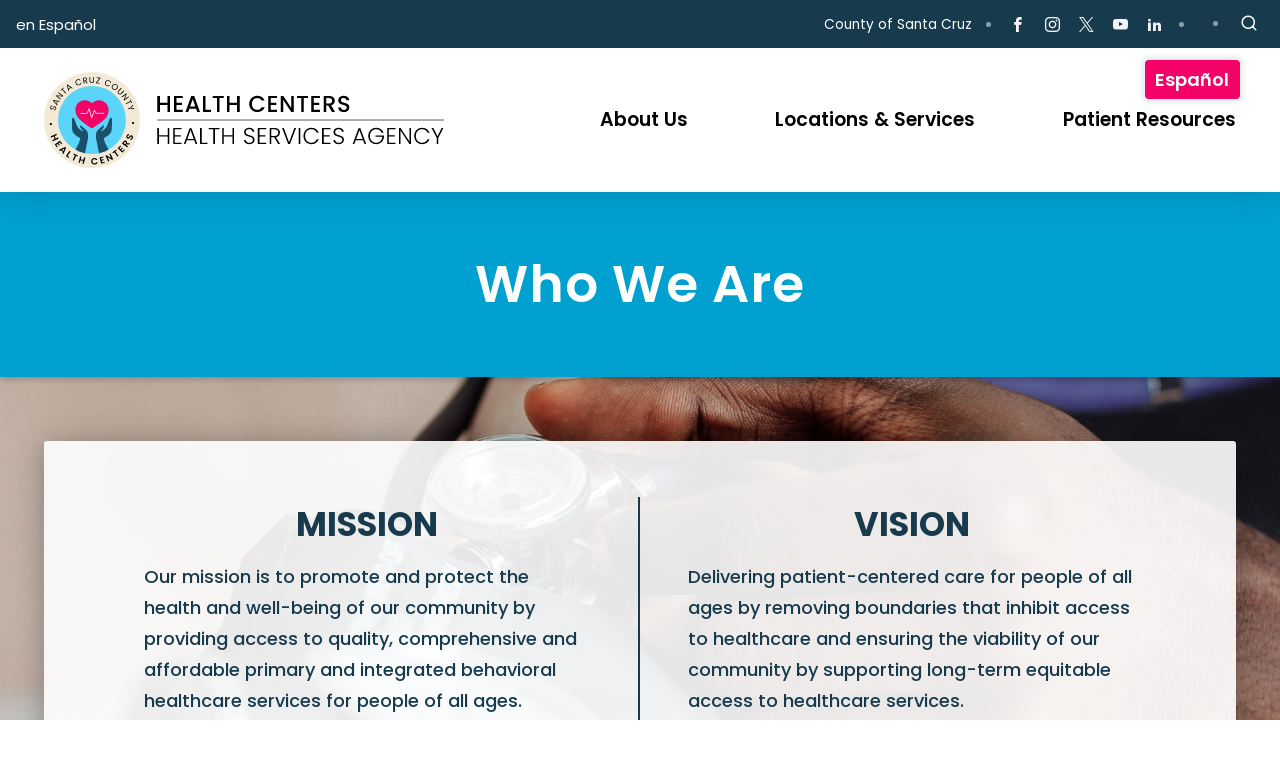

--- FILE ---
content_type: text/html; charset=utf-8
request_url: https://santacruzsalud.com/HealthCenters/AboutUs/WhoWeAre.aspx
body_size: 78398
content:
<!DOCTYPE html>
<html  lang="en-US">
<head id="Head">     
          <!-- Google tag (gtag.js) -->
          <script async src="https://www.googletagmanager.com/gtag/js?id=G-TN4PXMB8WE"></script>
          <script>
            window.dataLayer = window.dataLayer || [];
            function gtag(){dataLayer.push(arguments);}
            gtag('js', new Date());

            gtag('config', 'G-TN4PXMB8WE');
          </script>
        <meta content="text/html; charset=UTF-8" http-equiv="Content-Type" />
<meta name="REVISIT-AFTER" content="1 DAYS" />
<meta name="RATING" content="GENERAL" />
<meta name="RESOURCE-TYPE" content="DOCUMENT" />
<meta content="text/javascript" http-equiv="Content-Script-Type" />
<meta content="text/css" http-equiv="Content-Style-Type" /><title>
	Who We Are
</title><meta id="MetaRobots" name="robots" content="INDEX, FOLLOW" /><link href="/Resources/Shared/stylesheets/dnndefault/7.0.0/default.css?cdv=1291" type="text/css" rel="stylesheet"/><link href="/Resources/Search/SearchSkinObjectPreview.css?cdv=1291" type="text/css" rel="stylesheet"/><link href="/portals/_default/skins/1_SccMaster/assets/vendor/bootstrap/css/bootstrap.min.css?cdv=1291" type="text/css" rel="stylesheet"/><link href="/portals/_default/skins/1_SccMaster/assets/css/scc-masterstyle.css?cdv=1291" type="text/css" rel="stylesheet"/><link href="/Portals/_default/skins/scchsa/assets/css/scchsa-main.css?cdv=1291" type="text/css" rel="stylesheet"/><link href="/Portals/_default/skins/scchsa/assets/css/scchsa-main-custom.css?cdv=1291" type="text/css" rel="stylesheet"/><link href="/Portals/_default/containers/scchsa/container.css?cdv=1291" type="text/css" rel="stylesheet"/><link href="/Portals/7/portal.css?cdv=1291" type="text/css" rel="stylesheet"/><script src="/Resources/libraries/jQuery/03_07_01/jquery.js?cdv=1291" type="text/javascript"></script><script src="/Resources/libraries/jQuery-Migrate/03_04_01/jquery-migrate.js?cdv=1291" type="text/javascript"></script><script src="/Resources/libraries/jQuery-UI/01_13_02/jquery-ui.min.js?cdv=1291" type="text/javascript"></script><meta name="viewport" content="width=device-width, initial-scale=1.0" /></head>
<body id="Body">

    <form name="Form" method="post" action="/HealthCenters/AboutUs/WhoWeAre.aspx" id="Form" enctype="multipart/form-data">
<div>
<input type="hidden" name="__EVENTTARGET" id="__EVENTTARGET" value="" />
<input type="hidden" name="__EVENTARGUMENT" id="__EVENTARGUMENT" value="" />
<input type="hidden" name="__VIEWSTATE" id="__VIEWSTATE" value="2bBO5iIB2TlN7Sd+sve7Ur5eRGSS7RYUJq9IahObmFT8CA/D3QHlXhrm/imJbfjc6XHqx6y26MrjFMzT7J4Mxh/j1tIkekHYBPRMNs+pnVjUyKZX5stQ8xFN9XDYKi+dQsiUWp8xs2iVJGGxRfTsTIrONlx+X4DOeHRqWVcEpnKeZuprCKtmluoNt/TrWL1iWJp3Ono7TXVVP6teOW7qyPN6FE1feERWlajbZOu2rVHjE1isvhuXVgti5dLZKVoDTEOTEdrI5g0iCeuODH8IjQewrMcDJHFL5Lac+YQzJvScJNmgCZ1N2wl+f6PMivemTwWUTimeHL0m581+umqx61xTJLBGpjWNRpnJ1FGZ8CHsaEjTIIWZaQ7a3S3HHpK/RtFK0RuQ4j/I6/[base64]/Fc0C7NyDtwJ2hro/Cl+0rY0LFdRSOeiKs2zV+pM33qDzFXy3Zx5a+EYSRAJMMLT35+WcunL8RZ79D5JUBG2lT1EHow6vzObXRfisxxe8EGS4PzI9y26rYlXedxGqoheBR82XF/0Q2EvsQT+nLy6d+00cjKao8a3S627OZ6h/BUQIjBAvJjmH9OvZm+U+uI7z4rYbSplmCbO/VQZSVo+5buDZsqKJeyKakQbZoYSwU2aYlBcQa1BZs1LnJMNmCmEuZ6LiTG0SmomigVA/aZcL/[base64]/[base64]/DN1HnUlTVb3LHZrByDNapys+gvn/uW6jorzzuafpszxNvPqLYWLNvGKbYzBMQtXEFh2IPFUbc0CuOAHb49CXa5/mO42xTaLkvSEEVJa4tbs0Bcy6802yVRbgu/mMJRH6KmIuKdFo7pdmtfdMpc01wfjr9JiWDZQwbTHGU0xJPzXKWziv7eiH9h+yu7aiR4bpeFaDP/pZGBatC+tjm5aOmewMziEGfw8eZoJBdOt/2Yk0o/LqTPgUy5sApTeicnL7AudoX/8a2YWbRBwIu7HKmSnfwlpKVQEFYWLCiZIvEtnLrPsnFPF7P5oXRDRh8/p4IMovsxbek0la4TrEdGD4FMNh7rcIdc/ZEqrpKtSQzhf4Awmed4AlIXbti7Id0NeA9ZqCAriaBPJJoXDlbZ3VzjDjX+HNdXKblvGHtq7hkfpYKgKpztyXTuSXCodW+PKBIV3smBdthPFqWZg0cNEVGQ54bR4BnHPcOuLl9PcemqBn1io4mi8bQavJJ/2qJLsCIc073YjNMBsxcI0/d+1AWH1Et/jH2PiSIWWSLMgGGfPge0z1c5nqHGhh2wflj9gMMvwpTBfuKLReEioydJ1q2K9IgMfFZPnFEbkeoQZsfCgj9EelYpvrk63nJLHdpZ2MN+LufLOEMwgjzJGhmS5ztpaIiXAO0X5KiNN2o0aqFnCh3E4UWFYzbufhpiLjh/z5t1m48mYoK8FUNKrd0owcIa9A8L++CgwD5sqvrXj1lLrtlVBC21U2vcVXvCfEE4+KmS73loBAoYFp2Nv86Eo/[base64]/ZeiYPSZCoPEXwZB7oHpCkm4opUdw01/CuvJfkZKnGuX2Ft/QmyJbeQcWdYlpm7MYXk0CtUZvtDyMyx6BIfnlyOEGbkOf80ixAor6p1EUASfwNwZ8I7AmJazPtkQH1G0V63pyT+ccNRyudbjtDeMNDRzYQWZaVo8vKQLOAGvPrLDSk3Z4pdC0zoZus14dUP2aZE+eCbHFptlwcJ1ot2HYbW/VxIjhfAvXjKomroEwJdzY8nDHJl1+A0GvYZ5riVDDdDilGVEO6heDCRrtPFXJded+6ogrLlNFmzY7xn85uuun7C9InjLkJ25EKz1lxkD/Hrcb4qyOFS8z2Opw/9P6mMtkMreRSo37JPMdLwBySZbfvmAHxo6ClXjlQEn7Np3K6CNWr+WH/qIAOeZs44CLKgSyCTuC28/ocbwKqz2AP6lAtHemdZLGwJLmTEQaMwm4M3UT33xvkI6arrm12MFJ4sGzBg5aId3I9WVEdmoPG5z8Pt7I6r2UAiC8HGIRrQzWP+7xc7LW01yE3seuQwyBHuPymoSLVTL/HUxfZ4x53YvaBn1uouK/3E2T9+WT1QvG0usK6oHeP8am/oCORxV97o90ebjCKX7KBvBJFIZKK1EBnIRHfNYgABps5YzWm/D459Z/AJFs+jc2ZnSDsKuCxtwrI1VBpimouqRhbqlEr6P8k4FqSu0QgDYSwEJARpn5tBA9euIZ112fDJy5rsoOYf8mcYHD0Q4MBIepWreEpgFrI7BYwkngkdH/qomFny8uafREo8/dENy6uuHn/9BBxv7OI1M7IDDGZKJuw0H2Y6YGiScw3TllhgND0WiCFqEhk8l2dvE5FCg0ASPg9pgMnWA+Rr+U5q+N7GWrDeDD6gqwT8Y956uROpqkZkvDoVQgYGdCeJmnXZ1Fl3dBm7/La91+HTOAL2JW69l1SBnUy5EUWHxhchm6aB5KT+BSfLj23gnk7YgELHalkREaKju2emugUZdiW/[base64]/20GRWvzhKtQOKwx/[base64]/fe9A0tiYgc1BXzFdKv/DiXx3F4cFWqW7t6YcoZrxezB02bYagtGwMOCifcu6t+zYgQ/Q8gboT/UkMp7XZuJUH+yiQPTNTmWflOJaTk2pFqNHApIYNkkENrT7qSo3l6tFvYt4xAqp6tq/XgpRx/TNmdH/p3NjjBOEaqjAlYRGpXNO+vfG6ht6eeLc2PcTI+z2dZio0TVZLMwvNQuGwXuXXDATFU/S1kpRlJrkw0YCbJoYaR7sbRnztI6IcWoegtYogQr96pmcdyci9ESr6iIYszji1D4suM/0tVhYNz+DnqS7m/3A1hXvdsp8Ru8vL/maVJw0ASEDbsYSvPGh6txDW/gmiTqrcnvRbP3slClD8AMyeojiwGBf7t1nI4jKsysimmBu9GrMyCSrXIBJwKQMbpKMFmsjjuLeB+M3KVqP0lehNB1oGW7d2NH3P3uaVB1MjDa9oq1lYudBxFGPZBlpvY4RBtLS0gl/sbRxG6KvxnXrqMF763AeEbNO5gWd7SPzTonfn9gc6jkHSz5TZtvJ6tz11R4ZHIHQNLZ2/N6pdnLtZ4yea3fyvoQdxINWJAGl6gJhHRAF5K5wdTCivflVo53fqWw5PLXLwNv62O/I0rBW0bEibrT02GiJ+pdbMTS+2cAPQcTQVLobJFnMu2JxsTmRe8J+IDwBCgOhIUdteeEVzcan3qXD5DttacXi/B0hFWwbWb+OU3XaW3C6HuMf3X/UxFp6ccrPApiWeujxIh6zlEd2CaDJT3tjN24D7Zpe6uxpefLvgTBt8tZiNbG47/WHxYZEyA4ZrLYjz/a/3nBVcaev8b2VbSqCiBvI7bK/gr2dmurQPJsi9q7J7LH85BFouuanTdEYpo54whhpB59wGs8xSOexCWKvfJqGhMuPzDkDx7bu4PbDI6WSMQ1CzYF/YDDPPFu6g0HZCNYt1S6wRSZq5HVtQaZzayVUJqJSAUA9eOT1Wr3k7qUzVDML0mQ6wNf8e5To+SnK7din8FiOyfPjf03NjHpS4FIMt7Iw7O40nCPVDnLepN0txQjBE1kjNsb7WN2SmYmdV0OctF4DYROgnWqys6SwcQC2oqJFbiBHv7AC8Tifwrfx/RliSQRkIaq7vTbeZ7e5/m6Pp6G/xH+d1ZhU1vRfjIw3KTYNDUVnf0PT1dhyJ3rvEUV6zQq/lxjKymSUVVapvUai+c5MzmuealAMU0zVxdTwlgdo8MwIj7jArhF3Y4jNPtRsavtZdzVizPtSzOsunVptBlZcUotesIlVmSzMVpn10/[base64]/TtXZg02zgfska91YnuCY4TQNaZ0ECKIqR61qRFKx1oP6k8HF4zCK2rQD4ZwCjimubd321H2ZWcgBkm3MDf97cbh3gNL7QjFsLzBWbDb1kEOYA/X8MJp/7yxhl7fSdFt9Be1mf2gXpS9pW/IFqU3/yvqT4Tv2MU6ZMURanRE1majsOiGZb69PR9JGS/i/WqEWGoj23hrO+NYIEu27595JmO8CwuSHUlNS6khON/k+FtJyghDt/[base64]/O2/Vq/lfuEKrxB8keBfmU8N1q20MWquwsqsejIwDDkZ6F1dPPVsjSpM4Ezs/DIJcLkpUmhqsxxm14SUs1VJZpkI96uFcyOZXPor/WggVoQnbOM06m9YUmaoYPGE5O/5L3tFExdUtClmfriPVplvWTb3puGNdg3dcCeuLqSrpR13l74DXZwj31uCinm5/cuDLUEVzv3iljHa/uDlYNtYr2gICjQ9MoVkw3Hj2OwF7gCw2msSDQbNq4Bj4cqyvZOPoSCewdb64k6+GJg5JxxqGJVvYxSXqQNC6uDvXZBskz/8a2IaNRirfxoTUKiHGzSairx1HyuiwT0R7kECPIapKNgcTieemKjkQ8mVLHxWUbr4969uGRS7U4gaHDmyLGAHzYHg5V6zw+QM5OmC1rQNDn/zhM6E2uGmydOKHhS45ZhNVltawUHjMPWdxwk3AeJvpUegPPlOJsOk0BHgLihctmOzXBQL5JS4fMXiQIsVddK/bXFZH8GdbbBmVP86sLh/PBIZYdoaLnl82i36w5bz3o9OIH4jThoo31brOa30Uso+m93kfan25htt3hwxAs4xIIfI4fcpEc7yuA16XSpa+5CzsIC7l2cl6Cg8pcyo6u9LPuXYHj58a6DOQsLEu7uPFyW2TGZoYeUukPhSS93luQSZOOdgb0N7wPpZRTL8GVtv1AFpGDF1cMHhmKyd//yiKXq+T7cMg/2FSJOXg8RRjIHo13jB/g8b2cQk6e4hlE4vQKL5npZP7siQ4oIT1E5weR6y9MTMT1b4lnPUsB+mcRnhzCwjvP8HvwJsjCb90/x40vpm4LxOYd2n/6siRbdp+bxh8YZb8+r6r7QbnWbha+zGkcLGRP5HFtS7Q9Gp4crJDL2ZXdxK59Y6TuNMyF8S34VNlU6fg/iQEDxbS9QIgNtcABgGLBvkXrf894s6O/PsV+L5JwzC9YsYJiFVYW6xRYI9m4biPjhAVxpdOFh1g9FeQE0t8v7zlTxZTLtvIDXONwu2HFN14gJ4L1Dvd/31iGywOCL4NyLe653CucOVzaxDTEB4HRHLCKo4ZJ5xA3SxKWa8uAey/TKnc17oSQ2HEUrKKI21nTGQjMD+G9YaszHCvXItHlbYiBT/itr5akpDfh370Vl/zVpucodaMvQbMVRxc9EoNDSM1iDOTiY2nqOWHKaytarKdKOSJK3i/lmSKdwyIzPpMAYaEqMRVKnEE+bLDU+QAN0BSSvFTvnnSwWvjRfb4afDiZw5XU482e7XJzmwvFmgT+NQs0nPCMpai/KHTe2xHlw0Z2tDB6aHgWbZyOic0giziIh+OB1QaSbBNTanF3b3n3aiJwIBKpNWiEwDWUYOZeZrCz8EEJIrIROACD7Hkt7vfCoKh5Xq+eoAKWLVbTlb+xdKmAia2j2Zt7+KrLL+PTBubRfZ0rU6RcmFJpkTOo6V8YuHLoemm/Jk917F3586WAyY43AJZuFN+JH7t52+Q7c/eHyKVntam2Q9Udb4D1y/ZLxOgH/0q93UTb2MFrAp9248veunmRAg9+NAGHojFjAenyHs0qnFQjc+XuPaG0QZ6TtF92vZNaV1gc/76tT2QU+ZLUeP2hnlI2v84q9IueM8tO4NKTr9+JeWl0ounQpxwsTDyK+8ixre+ksd3EFYVozox1MmqZy0ApB9wgTt0c62hYfEtlSZQivQFOggIg6cft7YIerh1iH84IaR+eAuSpbtowO5Fz0HNvPb1/Q/U/1Zf5UAreNqHOgY+urBf0O8Oo9Kud9oGsvq3H8mVpnqmVryiTWvn7L4H99V4+ddsFFqhD7M6Qnhcz6XQ6o9nCPaiKYsTWcTqlzTo/QfuJTnRiSyMHqxEbu6t3o5AFofRUxxhBMTxjo9lxqOpXCt0zWM9jfsg2stu4bYJIys2rHMbnCAGx0NQuROpNq8afFgjAECFSEK2kYeF2V6oNmRVKb/9AZwtq5jCRaMwWmcGAAA1WzLhL7jPJhsljvmJwBKLjxr1MPYagBMUx8qPw+QKFyIcQxLacz4PFtpYQwtNrujxpu6XBtgxeOMEPwlK/[base64]/1x09sfBp00Njc566xksxAAUV236nTpbr+PObqDJ5LAxH1CHk35oNVpMvUvYXMLy0dkD/[base64]/lKiIbt6qw/b00hhVmQWbSWA6XKvf95qnOI8fxXJCZ3XLuar2plv2/mYZjtTPtV7g4+hu6xSFho4GFlTjIjxS2pypRZTR7lG+raUiTsqQEr0E3mbmvJOG+7FgNfrK4rsTX6gQTYt/n/H7gr3vQ6OV979siZCiP+pn3VqVyo8ISEuyH4wyKiyVbTXvVgIr28UtgVtf2aYFQfEgdtoUP3MBNXSLnvrNQz7IAW9gDUXpgT8+LioqdwCziIPPeGBk/Acj+uyS7RqchQlmPx/YLwd66dAfFbmyf3gf+VD8DCdh66wH9E607nZIoondhGO4yiesVJQBXXIX+2LQhaBORjo/IcpVDRUdsLWRgL5MYNKZmZ6JQB4mUhbZl37P4BuyIJ3qVObFALvPFohRD7ttuKtBVSipGGCBxb679K0KrpfejIoSGu9quvu4ZwbsBGgikXvuGolzM/Op5iNSUbkNELKuSaqFg8vNebQ9my1stw//D2Vm2TkMhcpZYWlp8Cj8prS1YMWN7U5anMzY9VopdcA4v/[base64]/Ebgse1CdhiMBAc+ANDMftVB6TisAWYDe+ozw4Pd+OSw+5btXqX+nl2XSC5DP/paDqALKn+oNUVdepuN3StG7ziCsHWBDzkAOzzDNK+itdyr6GalpWRB79FFjnyQ47KKWjAVIO7RW2X9n3DBJbQML9tGnvSC87ef5nLihwi8B3iOftBxpsWzgCBcqyk/[base64]/u0/AOolNDuKrvD5LDSP1FDDQPzSk6nHba7vgYFcFXbrBKKMuVDSv86+SFLNBGVw+kY8FRkdIfZT+e9O8z0MaX+deImsX0CpSd+ho6Xp1X4OrRzB9fqnmAWcUIcFv5aEBwY1MbvhQQDJSfALlIBuJ2J6wfyCgLlDTWtsWxnuLkgBGjOWGP8N/oFJf+I0xJcGgRhPEYbbjrH/42F3yeB+ClQEyhkLx7PrXUGbmFJ6oNH635zRvkw9S/c5k3q+jkh0z4KWPQQHk84tdBql9kcZQHpEJ0VtnHVRR565fLrwQNB2OTSrhMruboGFEyf301xQbOnX5FPVoge5wPvi7vfdCf/vpwOA/6I8OVvnXJ/Qjszu+NuaMqqiD+zzSaktRj4ZCmV4Y1q9/ypUZDfMzfYel6/WsMXWWVgiSTk0mnYLOxqtheHCXqE8lqtD3+peGUcUU8ZbKEEsTzPoL441zItml96SdnOITnV6j6/BmEGn7l/wVkJ+DYCs9UDnc/LQrz8mWpJ7ZNJSt3QruvSUO64nU0slVe+gqb5VswltLq3NBvARnA7Waiyrah2vFkDlfh6ne3fWIpvxMBI4mGxhvFaDWJJEvSFxqj7mp1fHOeS7LykvwPdjitfEvQkEEfipIMeKsNv6Rdfu9ABPkgPaRS++aGCjIeOQttmMjW/pac9Be2vhKKbj26IJiJYnoKn5E7ifBkMy1FV2g5QhjnI67BN7At1cI/5Kw6wkipNz/pkz4sIMMXrPESnqt+REeodAfYeTbrbgCgT5m1LMnJck5PpLe8l0BqF+2jVlIJ0g2eQjqh6bbnUhYL+jhHo76+dgfP0e3ignKSynKqdejbFE2gWg/JleqxlCpwl3j/ul4sEBvdwQdR2BLRDBpRl2IQa6XZ4vhy//lWFoWoaELR2i9h6P5gxgg+TxV8SiPaH3RdenPwvRFY336cJccKv7AyF8Eg0wGEAxIOLbsSSQIkcgbK6BeD6soyDLm/JwrzF+wMkE7AUr5WudKbvYWQKLPrhkmCAmBRMXMJ6nD+q4QDz6h531YDTXpqngzDZ0Hptinqu/O/uT9xzvuUsMKax0tIXwQSHHcBwPYjiEQOXH+opLSMaPeBz1XXxJnmRQCPxPxMbilfSO9p6z8hbw2Nvv8ck52sTSYTe+VLnbHaCNq5Rr7IwJ0BDP+jqSv15rwactmF8e2n12pj50Z8JQ3lYFsH0njHoD9nw1ll9VhSHAbXE7sOmbwSIQCDM/JYZAH9YZu5plajc+3kJIcie/l0UkZo7ClOi+wZdbE0x5r6pTbnaAhOHWuCC5ftPdMob7uQfCDMGSPHHVXNi/NkxdgWHhe5L0JzgvkPxynalfj3AnhEM9xGKwA0QRyAT9QsH770T7HYyc/Q5pHpVK4Bi1OZYPH/Uo1MZxhA3B6DM6+2+MOqm9rll941Q8q4AFt0ZyNTsIesR7A1Oom/hUJQgzxA7zmfZGfuI5c4vGbHzor4j4pRiyM8+3bDDBJPAECn4sTh2257n5KMLljuB82h7kh9wvC11+YJETz9gzcmhsxL6ZBZsEGj5pDiO/YLoZLcszjxzE+fbjePkvCC9DjQqFyvjr3S7vFf/hdACXpStXj6Z/Lvxk+PC17r+GIfhsZoSArwlu52sf2+6gpN1AY9vdjgsngqTUsBMQTZHMslnQgzoHB4qS2ITKofhjaV0LaeOki2McYFt61ekn/wDoMYOklIPRNK+nTbTsImXonOkckdan9/wrdHBg0pPZhQZNCHs0R2aKVemqILHY9Ox6NvCdcKw5GGHGcc6JPSLPj0a+4cZgHf0mdctIjqo7bXXJuANvB4TgvT2Gwo19KZKG4dmhRWSyuhDGcgwPlz7qrm4Kqe4Ct5nDSTguvkRW3KGrotEmWK1C1juIVP/Ymgd5w4ZWmJ4RgUTlo9V2T56M29rkQ+S4c0OZX9q7A2SsiTnLqTsPzMsdu0Y24IB1NS+167HjLjiFYWLT3SpRs2oa1jZ/44AgTFuaA28QO+OrsZiR2b6r+yy3qhaBJWVLJlatQD1Od0v7kryia+qaOvEtQ6hsjggoZX5LfDlsp/671ZwGm7QWJR5E+ddaa67unuGsYiL0TX9lGKFVstIGjuF4g8IKxqAY9sy0T7YPcjHjGyjht7tt6DgeWQ46lxuY5F3AjRfllZCJg4TtjAewO8Kgvn5r35NEh6hGaD5nWaz4v3OpjtrTO84I7SBb7chSsc/CVNmsCz60mIonOw+MXZKqHoIsdHlpErum9DocWDaWmdl1gQ+ScOHJ3S7iYU1v0q6Ovy113RKCUB9AulBsLoK3ckEEsSgjyeCW2ihKCn5SIBwg/zMcMdGe3lU85C9ITmk15/foG/RXLWDfIhpS8FQm9QUCk7YOZjQegaF/7VhTjNywQKr5CX11jSaj4990VVHX7xM1qHxIQL5/xjlNix0rUDSPLMn6H9beAgbsWp3svjuBXhQ96982I865RSCGcr4LAHRcsBTqRBNbeIm4GzEyVBNA59vmKlZ9Q2oQXSrGB8uOEVlAHOLvo7CgpY0hvkWxNxd3+qGQZLM1C9lXug7HLJtCM/J8AlIWYs1NplT6DbFvtfTAGpJ7K30mthqMFrEutkL+fyW7PzMwwPQ6yPJjNtKa8HqdvV1I2FuMBGKJ19UoK0eu2bgHcXAvBHBLAdg/P4Kt2KaIdK625T2KrPv/t0Ht1eLYvImuIAKKPFTuAI0gflMXHx3R0caUgNmhgBLO8gJbqW+wjXsfei4iWe9jyrWuRaDZsMBvV0SH4RT8kjF8wFm2FotHi4QjQEHeCTFyoLUHp8gNt8sJ9VI+jK7VnQnWNYSKderQnEL/I9ZjV7ruYmKz5vURFEMW5jvsHbGw+MduMeU+IWDqf4J7tx5rj8tATLnAlURa3ZXujK6U2r7xXkLLF3DQUhrKUQyDZhos8hi4zkxPD8u+NsxQx63/5YaCCLY2r+wT7FeIxCWxanUcu7wRVRE0cndkGNRw7BW0NY/ELykv+hBg4rY4Zgv4gQk1FoRfBHaLMlqoZkBbeCq8v7slOpoSR/36G9O/ZP2quTbAv8tQNSNrUyCeCdLKDUn4uqCp8H0btpJWQngvI1ydwVMhqv9+yD6N0A/CnbM51HxPSNWlf2U1bGJmcUlo+/n4bAx7DUm6sCYwUUDMnpTKNpkv4bdik1kSf5+aqvvoO+pKCBuy8OXHncEmqbjBpQxROJm9cIMHcbp4h6sKiZeSwR1tOt4ZADVURAdXcuhTiYlnBNqvnGxhYW4QOiU6mZZ/BVg5xBwjKLcOo8LG4sFMeDdRp4rQynfzZFxGUjOhmhP3+gRaD0IzmWl1fv4odkiW82RUU05pTKNH0Pn/FQ3/C4U20MsxzEIFesTa6J3EeamYNJ9DcAMucaYJn1XEsRScWjGSGYXHxiZ6fGQJXLFKheo+DCOyWvrkrCl9nKqSFuN+xwpcua8ySuKUanrHAj446TbH5iIRYV6qJ0fky1ZwNF/[base64]/j/[base64]/063XgOnIpcRzP6BVmIyYq0e0JccuJ7f8BrSla3jWTaJprjd6+RBA5VGtXRA68LQd3KQ57K7eo1RuwdaAFy2ot/b4QlA7Eyq+wV+uy7jON21ve71RetnOOQbKSwNfZTQh5dNEI8Sqmq01UDI8dRcaVNxIvH75pRUXHWAyOqNgTrad9G/94xF+iJ2Rl4bzhG7enQfMIn8OoM7IxTHhvi0jSgNudN1Qet7c5I0A/AEPLd0U+/yO37DV/u5kcx72DQvs5X//PbnEU1Ze38P76KHwnnyfNJHWut/Ag9ZfvOX3ON0+/OG59XaAMDzA6HLjLGrSaXQ3rpTN22MFcx/22ihU8JSKxF+9XJZvBJJ1vOuWtrd+83IfQlFB/nS/gGDMK/W/oMmgBz25itPfuh7P9UnnATXHq7pJ0g0L6C7D3qxjqngnukbQsjfzawe35ePTCElR+cCwDcv62HGFulWDppxKN/77InU47lSlX8sCxM8ad56bhvFvgaIG4BSnRVoQMVtgYOvgFe1SIres0ufw11SzEwkgNgBXpk84x17L+vkozUVel/X/vu9rGwNj+EOJQG61RugGzYh+iEtbCbmWWFxf7BueAdIvUh/ZvTjEU/2L3NxuGy/tTjuG1XC+kUVsWSS04tiD5eUXtJ6D2vc9DoOb2duImlTkqe24LE6HudE+XfpNoMUmHPxIAO0NqmBancbZfJjPgPU7NBh7z0JtBhK7/dYyA7OsN+f8bYzskChLR/aByBa7u5pncyTcMX3+jmPu3xiHYWyHHy6iBw/jMjPcoJBjFnmfE+fzbU2SsTXdfXpmhYjx03vYhXHT/FakaUFRKXuB70jA2epWmvOBqMdL6MIV1TaGjImHN8trvrnPXeebiiR8+MGyBUv269jOS32g0VcdYD6gwEJrDslrdfofIzbJxQqUoIAlEWk1rtW04sFu9pOPQ6xIcS4wNCEYFbJ7NXug/GCbSmktXFbm3HVPkU/[base64]/2wQXb3bzD6HLWXhKrCgk/8qHwNYHhc6kZown6ZxSpr96CRpifSVwlr+Bl0hcGv1+ysl1Kq65QR8LrsT4rmHNr6fPuM8Bzn3g36901le6Pfbf0Ot+GAw1/hvlM4vY7jKbQ0XzoZl9wJXMswV1b/QpXElyHyGQQTJuXuCLFSmae0NKQY651Ct1dOJvGkkC/qVbG6F84KjchrE6pfeMQ3UlecE/SxbnrV7CGRjfJBLHUgHn3ZCdtMaUz0LM8w73yt+WA00zqzBBOJR6Umqnjxvbh3AxkfNIeKF+WWDLnL3QwssId4z6xrPdFTAk2ooLaM8yYDXc0IMHi3d9gmKN3ZraBoxNSLBcry4CQud25qdAZXjvwwZk692LWi7E/bhkxnwWlINnfmIDsYYMXFb89qhT5NhyaQs/wAYEM+t+aIqifJ+9nrMnyCav5cyS7cCc9xSGsPa3ydKrw3XVSK6DUHnZBECEfodhx5FgarNYOo1BJsAR5YETysCOjBU4xjhwPST36IYkDlTBLIz6USZFD0uuf3wnDJuwxPsnT631s0QqHisX21DY6yDVJD6Hnei36i5cXDM/j5ajKWkPB5nJQPMetOKMMJyTC/ZyMXOW+Xo5MNyG2k/r5hHP3E1jTQGIEr9uColUTKYfJckxniBJDJ23/e/htQM1bBQ98tyuPvO7Pp9Yxrx1T3eWWrU1zhhsQoeGVsXReqEEVMFIQrgdcDjVn2NVsfPX8gC/yPUYGZiwZ9Cs4WjcOu1SWhLsLrjB98IgrIR57Adzd4+HsJL3aLeP7IrwzPu3JJ3+RuoMAHgboFc7Ng5nMy2C+QzBCjg5tjNKHSPIi+ebaYg4x38nmYih2wVQj+VrM3QD2uD+o/ymQNBc02jQXMSNTSsUbezPOD30r2mFztfgZ/xZMTC2Ij0Fhiv3WaQYPVl8E8ElVb3AaosUJJdWfOaDrYrLTNf9fWfiPPLH+i5rq92LD255iAgxqRlH8W0nIjP267oo/t4i6Jct3W7q6e2BmtzfsALREILW9UfUtCI0pH+FHysMwo1X364YGAZlqPrcd/CAYSTMxJJLaqyQWEX8p75q3ckV3Tid3JfJnkveOOruHe65eLXKJuE3O//qnt0g3J5QI0HHq0+0PfW/zwDpOzgN9zu8EA4jSnU+aHEt520+JBCFm6myhUa77/0WGm9PFEZTKMCexcmJLpmZRzcXfyCFoWK4BmM0DB2T1wBwYYHbZ/31ou5uS6jJGJo/ic+0WKxygpAEZB9id19CbifK9PPCz0yDduDapmN/RhhDwe2pryGL46rIcGC01hp6sahCoeW2xgriDi7JofNpiwoRXFgqcNVs4z3UIqrMnBWFHKywWnvV0R6tkeQHOLNaqlIaoLJXt9s7sPukxUFtlG/R7Fgclz+vqZnfshrD+SMGB62z+eyF/y4MCqy+gyDx1D7nCb+dlY2guFa6nj8IyGZyiC2XdTSjtWlPGdw6jAEaFV8CGZ9OyX6VsfARrLfDT0CEkm0ov6MLGH39Yvy1iclolxx8Aw/sTWi9guSJmMqgI/NV56AOh5Olb5WlCJI248fh5KMHukTLdWt95/1pulUxkg8RJIsdXxuCWVVxDOe0c3oulgkv1/2MBmAojtX8paTndZB+0umgVZT/2WiRNgsmgOBjTCxLmKJsgXMaEntaI/Im+wvhW9ITESrXzImBBVGfvt7CTsIBOvYnoq3c7ilHBrFoQvMpovWN0OvfckmGOKtCn76mVHxR/IiJ2PHt1+jL7/VvPU5BC/TS8Z/MT8ycZEoMOxnjrcHwSdx1I2VGlijcJmbBrwSoTA5sQP5jT65H/OjcXPmMwbz3J49GPLs0oNNSF48ykeL3KvqXjxLvxKelKNCCYbZLCWkX4QDZf9tX9QTdS4impsbDuQHwW2XkdluahfkOmPrmfTGse97yTUpZ6e5DQMemGSMBMBeANd9KYUqRuuReMKyoQMs6MUDqzq1mqikwn/wTzT5uLxZEWU2SUXiUZ0kAWKpXHKEkR9tQ2+Fr0PG8B06ehhKRxmFGe/b3Q9BxlJnv/MSPa2sTg0T3TT4hGDwnLLpcDUvqwQLtpsa980B16so6cSwVZFcPIdA3fgrLr7Boc8953I/rxQKbBwOr3hjREhkTLalF0XtjvyLIol0uSTO5VkkOdVr+Pn5x1iFo8ZytlRlAAfxSgnoX1GEI+oFhBRQ8/EOsfbm332EirlBl0dS3waa3z8WbZwit9US4T720dREZaJq1bJkG/bJBOBPBGjQXTFtEB8epBJjC1CT3wfZiAWDNAffAXTUzkJGnJFYicPNm3EDHINg5bo65DyLj7kGa4z3uwppJ6lR5HCqG/zJynOv/o84rKSgXyV4vZFy4aHUslWBUhC/caPfBg7nnxixZxMkpnYSuTwfTv4iTv4++wao2bEXJjoK9UkvqOsVOYEj8OHfHfgIkCuSAbUHMiIHEoLBx0iZI5L7i+INribzAHJdq/pvoHO2oyGAPLXj9d/kw8fdvoGgBnUMn88Jk6kJ/O+BeUWq8U5fM+ieJolXY2+78z3eNvYWj3yWi9MUytTchrTE5vKx1hPO/xxB0Po+I7lYOtw3KtH49xJiD6KrXX/Fo9nzEeZx1/JJDC/9v1IM82ryH87pKaqpTekwf8OG6mjM1Mj4s2eB65nOWXZhJX6Jjh+wD0Wrj/qUKqRttCvuiLedY/ccwpxq31Upum3uecY23zvcKnOKKTr7kxnOuuczHbnOpOc5/gNXa84AtGJePIJ2NHN9tvbtj/zJiwXAUF0e6gHQxNZbJ3GpUXqnSKgxjJS6u3vYgiQvUoXQovhq/yFYLTc8PhU4sHt6YXbTT/Ak93ESncowf9VFqwE9eydz1BhwsgNXKHHrtM65ejqq/kUk//w+LALEBzjgTnFdQoUWJTZu7CL5zlgeUrLtWsZlPon6Ql3SrJ6t1WHks0LqdFvYTSshIwdaVqPsh9zo4OBBA80Ei7sAXKNuf9V76MzgV0ZkuyTBc/blkMBUoYOr7QQoFQQeAPMNW1Q2HHCJwHbh1E1Mf5WXoo4wxHgleWNwUeOk7y5ZsfuwfMepAmxbkw09sH9UbQqO9HLLKyhqpVv95i/g0/zeJWbkwb9lxv9kpYMl9xElzySkXzKUvzpcL3CfuRDe1CKj0pjD6SYBj47IE1Y7st0la3otS2k1wfbAkTG51pEFyUdxH4mm4vcyn4EhUAhDNlA3n+u2UzRH1tMwXUW5+lK7o74UOuE7IZOrGYh7cRUUucZXHXfioHbiKKyHKSwHDDmMgjY0/E9DBz5bAKNwDpDerr/BUiaRqEvQP+R5+SazPigST1ZfI+OJNoLNrMUJsegCcFcOd+oEl/XlVuxY+ltSy3B74xSgs4NM8fhtCDs7hoMd3bbWtt9WofWCI5sd637eUitq9Kq2npAGcJpyfMQwpVlyrk/i68nm+nKTG1DH+y/[base64]/FwgdhrY8EJvw8PvX3Hq4mcrS8tsL3tK2PT8O+WtzH8yfxTpHFj8ZReLtplYGCCtHOC2nlWDNxlo787zLStKUYTAz26MwPZTbDC6emHCJXQOovXKkC4iH63aWM/x23OaEgl3zWS4e0I4bkV6m6z9e7ecI6VK6AC1FZ+aKvfwwswfowKk+RE6m7SkfykvfMz0zte14HcD4yiwG8NWRq3z49ZUa/8sp7FR3UatMKOESReTKejGRcVY5v0S0oJYLIy2lMlDc1MXmYWd0j+6sWeIgV1OPlQ6ql/nS+/BhhskeabEy1rYGWyOaXcOKk38gfnp9JXVjGRJvl8/GVioKICQoE3lCL+kddTKlKDseCj4zEbshzevjyRA9FZB7oRH7IT1HrXmZH+evXO/l6OJaUdTINnUR0X8jziXp/tH6IZMGHk7U3ng32aNVJpnkv7DIHYjDq4feB1CIEHKIwxrId1dByx13sgz9X9cTQzqTpjSGj89Rf6VrFbxLDt2zivVRkzg2q62roe2f6L3ljpHzUFDFWX0PMNxUDCjo34xMFf7sBt5hTIm19xG42x3grNs9Ks6WqD7czv9+IDlWkjWpdxBanZ1BrNo51XO/EbeOCP2wKPUPEVn4swgITRWVSUax4Ctx3Amekc7VggXUEyiBRnw34JWUxB+iM3pyvORfWeX1jPbViWtfFehyYAAF9XNXzmff6Ykvt1rPFreDWRhARqfUcn040MmkTCHQlL5a0IrqUpVL23cApVP9Hf29xsV60uVPQhAvsOnPjeG8vdiTgu4wbCK3Pln5wBCjeyFV/CdXwXzEBmeKI9L9YcgHP0Yk/gyYhbjZ/c/jVsUekjvQYdUY/VFl+U+NNUnDA+AqT+LUO+oQqtGl93OyDaSPcYSeqlzJm6bk1FZUf+Ug6kZolWL5jBfLwtcbKFrNkyatTCEc8/8XTdMhX1MinQNVN0mXSApqB0RGgXBEJtfsd8/8FoEQ8+i+kE6nhw4ngQJn8TLBd5DGZ45vqIVMJCJbjn8UpjJTb1GonMaM6WG1kn5i4IEng9jWPonSKQtANXSfsKgHCVxYijSDwbs1l5fvji3hIo7xJ0u/VYkXbUCyO6RbtRxRsj3iJLwhdUWnpeJ37Kg5DSdcAB55CbhlR9iAopq5hZYIORhC/[base64]/UgzaTkVlCWn77giRMa7mdUVlozUt/As2GI+0ZWcKeuqmRf8Yy6spI6bKmBQ+Ylw3l/JDO0ch9LY6wZyYjSYwufYQkTzWllotzVbby9NEQdSRsT+smZujkx8gWxZr7rSd8v5h5SD6FbdgCyoI6jBheDKumXvrCFbZh+AW1eNKUnO/[base64]/3cxe8rOl1BHMtAoM563RjGYe3Ds5tjpYIw4oCPt4EIW1h2AeKqh1bWoK5ul93Fc5m5HqaIbmv/11uz1NbGOyPPpzAegr2ZQg7pYs3zcKk0g+rTVBWC2MLotcPyDYvB42FWgznumyKFCbpY399PCDaNhJcyV/+srmrE0rbqRv63TPoYEJCr8daqbHpb/49KUoJRgI2RVgW2/vnxmTrdRPPyR8mieFzRWdN0Gtq1Vo3WaDrr1Dkuqeegw7IDh4ysVjHrQxndJPZKJf9UGfHqmhxUjjeWPH2He5h1XBx5JGQkZlHV4Qa4lla29Arg8zkmOcrT44Ihm3ozwI7gEaDtRF8rZo/ZlDqgIMvWG1H0EsgjsekR19veFQpFItK4fLU/gJXn465XdDf/5+Nr4xbhh8vW3PBLhnmTdeUixT7d6nOXsDkC4v1vYRkWoYmPVCv5tUJFYBr4Npox1CAeTe2YsXG9lDyHh/NAksoVLTpBJ3ee0N2RRneKER77VLhpGiOEQEsok3M8zvMQioBeZp0VEQO7cpFGAwlNaRTpiGE4lxEmkYsDJUhWIjWDh0sVKbgO7NwG5N2TSy2J9CQJRvAQen1CQqlaifQ+mYyccXngZ+pfxRymm0MN4vPjxWkuBzLHIcBjx7O2YpE7ERh8DJyo92NuO55l/hWN6wYrVrL8FPHJWCaLLhxPk+jkf7m34CTpzP1Rsai8EukpMpJiCWVbmourFempebJ4YQ3LshnUjRVmqP2xG41xbI8KwhBUI5VqnQJahUPnubB1hqKGZZLLfUSya7btRCWi0Fb8amtpS73bzILqiftCzkXpLdiWFKlsBkU1CmAO9GxXAM9eH9uSrw9QMXAb2bhKyW/cnAkIJcgynyu9BGbea/VnPl/ap80YMQiJ9zdO6MDWTq0PoRoRk3/W8/ue2dERIPzsY76dQ9HPSNEkxk6/[base64]/Z6ID3LRt/0nX6r1UfYW1PZpypRFTlAq2Pri8YSSgr4YcHKSUeELxkLXPeustutS+hI1wVxqaLUeJQwdnJioDQEO3rhoeRVwcnI/d9PXrOGw9Oi1TvNSPrVg05suezO3GqsNoSHpKiVtA1eh7qDA1x4W6X6SWQhVTR4975Bb7SQMWoxclH4qtFkdHgjHpJM6WEbrrzujSIAbAWsvPUR7to8KuL6mCdRAeTBHX6VwQPn4qbmLa/Kh0Z2AllSHmjsMQlbX91zQ+zhU8nYKZpgv743KhH39kWeHJgTieMsh6TCByVPduGcJ/IVSbBuDPXEMYWgTqpMBkImcTeqHLL1lg9QeACjVmGtALxxmVW4Rf5KGDDGhlbuhui3IzAl6v8ZNnutRIEg6HikIOzEyAQb4FXBp1FHDTrgxNOkUIqF5AUf6yixbCFEiFAIE+g+ZAQzrgtgPGCVfAc0uNPBjTyTBoFZqjqZYv/3Cy3daQzQW3Wex8Tjyp7CtZkNjPDnknFrHM8mFXoxOhRo23NRL0wQZ7pQKBlVYCmWEnAG5V1uwNrub3KzQAH/WDen+4H1h2UMbg4kh5VqmSwn40Wohub0kp1RkFrUpNFZJX4B9y88/lDcGU5GDUo2GOBoCRP3tKMtzK3PiDJZ1/AcY5ZHLifMhoP6OuEKuso/0ztxd0v3AYmHvJ6aiI97w4/fIEPSwxhcXr/[base64]/isTECeEyO8ziwsz1s0QXIo0mB8YL+YuEFCZGLGUcQxaDdmnB2BVZcEP7jESWsQs8DT3UBLscsyixwDXetRgZYHbz/xbnw5wydkUcb4rO+CV1OHCpc/7SN7b5QlOTGhiLw7lLkv5BJzau127X6ABqcW9Wo9Ut6ZQDS9ZoeHbM2UAPozb2NKaKAlnCXd4U44SgzKSkUecJ3KOKC+/YYWM9YUdZGPId2u7ACdCSM/+8wpvKpXCu3OYrndwJRmLUETGecSnPQK0n57II22ihKGoAxxGyYV83VNVQfM40J6TogLs4+vIkBdeOr4bXKgDaEAksoTVSHOU/sQw6UfqAxgbOK7f4YjFGn0n+v5N9eioSkvJXhT6ddptasYRFVwJ7X8KsW1WbGdoUJkjdtQdh0j/kb13C/5lBwpv92cmpLfUOc1XE8hWyHo1IEAy/QPvPK/[base64]/R/Pnt8tVL3i/AO8DWpouE0sESaKRNSFrW5QGeCzB2/bCzgyF6ZIDvbQhCEpJiJMBdL3/IsZablyp72CWUKPARFz0nWVRjbgT0NRAos0rCG1zuncWDkHcX4A8hCewj4NDwfxc+MYgTZd2D+e0kXiztBlwMf2IFWXHhif8Nv3FSSE/EQwxDO4DBg3A4XIAlISSLUrXJHzNKuVjVwR+eWl6MN8S1WAuzVRcsKVH7ObrTnCvDJiHm9s03R8vRqf8mIdLkF58K/r5+XBtPqkCGrUUgH0ThWeAcC3Be7XVyocCEdiiAyJtwyhLzvxAh/hjqVtbNg7XKP4YXIlbEBJJeElZhF96ukJzvQ1uTDV2pKUnAoQqv2Z1QJuiVeK3UaQmQ7TCRwcGF5ujRqQmUfhv6aCofchQF2ANWZcRCVtPteXumN0g9oOqEChbD/2w+/m1zzsiauET0tFA/h89J22bht/1XzHzw6lL2L8UP9jzTjz7D12T5NnJ4FmF1envfZqc4QrHWknO83kCbv3NvMuAiRtlFpMqkckiYTe7oOd7y9CurSRXQULQ7+7bu/djV0zsrJINOCc1UtShgL/QobumcDghmCFPUThpI+vVqe81/[base64]/VB4+wSL0jAJF+iWQ4W9vQBcfEuEXzQ4B2SD5Mma4RJ8Umq1BLgJ7EdSSkskgSRR/I674p1wsGFjHrfD0va5Sft22kMcripHbTOjcQaoRkBwXLRVc8nZZrsuK3Y67xbHdZvrFePnKGDBpP5146tyU4aKntvGy5pQRU/UTSydA4hrk+ZOSJSvHV/Z/VsYAiH+AWEs9Q0wk+dsi9ONic7Ay51XKzOe4hk/LdNubXEh/MiwYV7wDjHU9fam0L/v8mLdDyRpnqw3vX5tE4KfssdEJZEfj6rHDWV8+h2xAGXP4g4KPDHrUDTgaGOska1YDNdw91PWkD1KKkO0BVR2esSa9DI+A7qmmHZHZK4TFbuxE+PAxWYwWDq5QEdJzxP6uaELB5T7RoSRSAH2Y1hgZkQUvUtd+3nKz/jDeCxLwwMgMihWhyY5FiSPjxy3W9Yo+4dNz9F23XPUMEZJXySSsPyN9WZTkoYXMX/6HdjnxASHHAX8aSIeuxmH+IgsJvXOEi0Kjmfk/hbo5LR0wtYnd1R2BjF2xntzuGdLcCyYCxM2KJloAp0xNFExUXynx7YMojfCCQ0CRHezfU4/ywf8hN1tPTZUUVB8ANFwG/RFofSkfRrdM41K8WZLHMV+fMFSn+oKZ6hHXGGBInzLAM7c6Io5EH7uTh3jDxnBHAlX0lfLGO8deDLklMMw1oLwrRBQMwAVCxXERP/yf4+m3FsSsf/[base64]/8+fxnaxek/I3uG934fJUUCEmOZvf+p7OlUuelN0oyRZUG9QWIsk6NUPI5RxbYpYdGQF1co/8YfGV6XQGvLcxZ1ru07elyJvNoIzaR/C8DcmTbvQkL2rHy7RQ5pwlDbLomTS6My7lYvsyVICfAmttnwZoDtTmEb01HXFlL5KdOEREJC9k63bNcJvK2mHnv5QjEwjN4HLKHwO0NYlLN46mNtOLbrzroJ8R7dRWS8u0V0P0NOgrVg8kvDI86vcVqSdineESoPTksuWzo/ogam1DQkVzrSMOtbsDN629W7i4zHGR0jR1rJCFRN80Jsiqlwv33aEKGUZJ6q9z/f9vD29biCChS1YABSph6/EWAL42OcKZWsw2dvR+453acJwl2bwhE2tFRtvY93T+9Q6X+7EZfNuXYWL560UV030SgbhH9MtLQ9cqD8cogssM+GPQB33arlVStZmVhtgj+XJj1f0psFg/Q9t7+ztGTmTzsIlK9/ss18cWM15fFzjpfb1HY2MJODmJryeFxwAzYGytA7/dyn6NS7dQOH+QRL7eMc8WTywzcr/y+EipGseIhaiKz+//uWPUL3yEv+ClJHvGKTPwPhZKFFAXg2F3RkOd3rly4GZJJ8yoGsXl6rQZ/YcZK89qw==" />
</div>

<script type="text/javascript">
//<![CDATA[
var theForm = document.forms['Form'];
if (!theForm) {
    theForm = document.Form;
}
function __doPostBack(eventTarget, eventArgument) {
    if (!theForm.onsubmit || (theForm.onsubmit() != false)) {
        theForm.__EVENTTARGET.value = eventTarget;
        theForm.__EVENTARGUMENT.value = eventArgument;
        theForm.submit();
    }
}
//]]>
</script>


<script src="/WebResource.axd?d=pynGkmcFUV37QKGu6kZE7byKP5kGVkvD5bADZ9njVMLYE80RWmKZUf_-EMM1&amp;t=638901521280000000" type="text/javascript"></script>


<script src="/ScriptResource.axd?d=NJmAwtEo3IohPA80CKrKAMRdQ3mPzN9Lq-vDczVRyGvXoIWCPr2qXpVxmDt02ORaNV0LcrF76zGXw_hxSqeUDuCJCLqkMU-BIdF4MlFytBbZZXCA133z1xegc9GZ6GK_eSEShg2&amp;t=32e5dfca" type="text/javascript"></script>
<script src="/ScriptResource.axd?d=dwY9oWetJoJEExWLbYxRxhgcMyzYJk-48KWFuX19h0gDLrxJFje64ALHvdkbbuB2kBQWcAQccgD4WjamOMNiGpHR4f4tAFOmomUAtbWbe9QjpMWgUfeIEXLQy9nxjc9mbXyMk1-McKwNO2ii0&amp;t=32e5dfca" type="text/javascript"></script>
<div>

	<input type="hidden" name="__VIEWSTATEGENERATOR" id="__VIEWSTATEGENERATOR" value="CA0B0334" />
	<input type="hidden" name="__EVENTVALIDATION" id="__EVENTVALIDATION" value="gCqqeQzgCrKYspHLUEE9+Wfg7e5ojCEpN0FTbwz75sUlZksa+8/y413JFQLDDnB1GiPOhOrmLgrCHFytVzh3XnYRefBFvw8cZCjnQskpaPVDwUiH4SttZAzabFwFdZL5NL3oV/a+zfCRbEejctK1BYdkj50=" />
</div><script src="/js/dnn.js?cdv=1291" type="text/javascript"></script><script src="/js/dnn.modalpopup.js?cdv=1291" type="text/javascript"></script><script src="/js/dnncore.js?cdv=1291" type="text/javascript"></script><script src="/Resources/Search/SearchSkinObjectPreview.js?cdv=1291" type="text/javascript"></script><script src="/js/dnn.servicesframework.js?cdv=1291" type="text/javascript"></script>
<script type="text/javascript">
//<![CDATA[
Sys.WebForms.PageRequestManager._initialize('ScriptManager', 'Form', [], [], [], 90, '');
//]]>
</script>

        
        
        


<!--CDF(Css|/portals/_default/skins/1_SccMaster/assets/vendor/bootstrap/css/bootstrap.min.css?cdv=1291|DnnPageHeaderProvider|12)-->
<!--CDF(Css|/portals/_default/skins/1_SccMaster/assets/css/scc-masterstyle.css?cdv=1291|DnnPageHeaderProvider|20)-->
<!--CDF(Css|/Portals/_default/skins/scchsa/assets/css/scchsa-main.css?cdv=1291|DnnPageHeaderProvider|21)-->
<!--CDF(Css|/Portals/_default/skins/scchsa/assets/css/scchsa-main-custom.css?cdv=1291|DnnPageHeaderProvider|21)-->


<!--CDF(Javascript|/portals/_default/skins/1_SccMaster/assets/vendor/bootstrap/js/bootstrap.bundle.min.js?cdv=1291|DnnFormBottomProvider|100)-->
<!--CDF(Javascript|/Portals/_default/skins/scchsa/assets/vendor/masonry422.min.js?cdv=1291|DnnFormBottomProvider|100)-->
<!--CDF(Javascript|/portals/_default/skins/1_SccMaster/assets/vendor/slickslider/slick.min.js?cdv=1291|DnnFormBottomProvider|100)-->
<!--CDF(Javascript|/portals/_default/skins/1_SccMaster/assets/vendor/stickybar.js?cdv=1291|DnnFormBottomProvider|100)-->
<!--CDF(Javascript|/portals/_default/skins/1_SccMaster/assets/js/scc-global.js?cdv=1291|DnnFormBottomProvider|100)-->
<!--CDF(Javascript|/Portals/_default/skins/scchsa/assets/js/scchsa-main.js?cdv=1291|DnnFormBottomProvider|100)-->

<!-- Favicons -->
<link rel="SHORTCUT ICON" href="/Portals/_default/skins/SccHSA/assets/images/mainsite/favicon.ico" type="image/x-icon">



<div id="site_wrapper" class="site-wrapper innerpage hsatheme page-8941">

	<!-- ========= Header ========= -->
    <span id="dnn_HsaAncestorTab_lblParentTabId" class="d-none" data-pid="ParentTabId" data-ancestor="8940">0</span>

<!-- Site Search -->
<div id="site-search" class="site-search" tabindex="-1">
    <div class="site-search-input">
        <div class="search-inner">
            <span id="dnn_SccSearchHeader_ClassicSearch">
    
    
    <span class="searchInputContainer" data-moreresults="See More Results" data-noresult="No Results Found">
        <input name="dnn$SccSearchHeader$txtSearch" type="text" maxlength="255" size="20" id="dnn_SccSearchHeader_txtSearch" class="NormalTextBox" aria-label="Search" autocomplete="off" placeholder="Search..." />
        <a class="dnnSearchBoxClearText" title="Clear search text"></a>
    </span>
    <a id="dnn_SccSearchHeader_cmdSearch" class="sccsearch" href="javascript:__doPostBack(&#39;dnn$SccSearchHeader$cmdSearch&#39;,&#39;&#39;)">Search</a>
</span>


<script type="text/javascript">
    $(function() {
        if (typeof dnn != "undefined" && typeof dnn.searchSkinObject != "undefined") {
            var searchSkinObject = new dnn.searchSkinObject({
                delayTriggerAutoSearch : 400,
                minCharRequiredTriggerAutoSearch : 2,
                searchType: 'S',
                enableWildSearch: true,
                cultureCode: 'en-US',
                portalId: -1
                }
            );
            searchSkinObject.init();
            
            
            // attach classic search
            var siteBtn = $('#dnn_SccSearchHeader_SiteRadioButton');
            var webBtn = $('#dnn_SccSearchHeader_WebRadioButton');
            var clickHandler = function() {
                if (siteBtn.is(':checked')) searchSkinObject.settings.searchType = 'S';
                else searchSkinObject.settings.searchType = 'W';
            };
            siteBtn.on('change', clickHandler);
            webBtn.on('change', clickHandler);
            
            
        }
    });
</script>

        </div><!-- .search-inner -->
    </div><!-- .site-search-input -->

    <p class="sr-search text-center text-white mt-4 size-20 d-none">Press Esc to cancel</p>

    <!-- Suggestions Content -->
    <div class="rounded bg-white search-slide-down-suggestions py-3 px-5 d-none">
        Suggested content
        <ul class="list-unstyled list-sm-article mb-0">
            <li><a href="#">Search</a></li>
        </ul>
    </div>
    <!-- End Suggestions Content -->
</div>
<!-- End Site Search -->


<header id="site-header" class="site-header-wrap" role="banner">

    <div class="notice-banner collapse multi-collapse show" id="noticebanner">
        <div class="container-fluid p-0">
            <div class="row g-0 align-items-center">
                <div class="col">
                    <div class="notice-ctn">
                        <div id="dnn_SiteNoticePane" class="DnnAjaxPanel sitenoticepane"><div class="DnnModule DnnModule-DNN_HTML DnnModule-22965"><a name="22965"></a><div id="dnn_ctr22965_ContentPane"><!-- Start_Module_22965 --><div id="dnn_ctr22965_ModuleContent" class="DNNModuleContent ModDNNHTMLC">
	<div id="dnn_ctr22965_HtmlModule_lblContent" class="Normal">
	<div class="notice-item"><a href="https://www.santacruzcountyca.gov/portals/0/county/CAO/press%20releases/2023/PR-%20Get%20Vaccinated%20for%20Fall-Winter%20092623.pdf" target="_blank">It's Not Too Late to Get Vaccinated for Virus Season</a></div> 
</div>

</div><!-- End_Module_22965 --></div></div></div>
                    </div>
                </div>

                <div class="notice-handle">
                    <div aria-controls="noticebanner btnNoticeToggle" aria-expanded="false" class="notice-toggle" data-bs-target=".multi-collapse" data-bs-toggle="collapse" role="button" tabindex="0"><div class="d-flex"><i class="fe-icon-chevrons-up"></i></div></div>
                </div>
            </div>
        </div>
    </div>

    <div class="site-header" role="banner">

        <!-- Topbar -->
        <div id="topbar" class="topbar">
            <div class="masterhead2">

                <div id="btnNoticeToggle" class="btn-close-notice collapse multi-collapse">
                    <div class="notice-toggle" tabindex="0" data-bs-toggle="collapse" data-bs-target=".multi-collapse" role="button" aria-expanded="false" aria-controls="noticebanner btnNoticeToggle">
                        <div class="open-handle">
                            <i class="fe-icon-chevrons-down handle"></i><span>Show Notification</span>
                        </div>
                    </div>
                </div>

                <div class="sec-pad d-flex align-items-center justify-content-center justify-content-lg-end">

                    <button id="BtnSpanish" class="top-blk blk-spanish me-auto">en Espa&ntilde;ol</button>

                    <!-- Links -->
                    <div class="ml-lg-auto top-blk top-blk-scclink">
                        <a class="top-link" href="https://www.santacruzcountyca.gov" target="_blank">County of Santa Cruz</a>
                    </div>
                    <!-- End Links -->

                    <!-- Social Media -->
                    <div class="top-blk blk-mobile-hide">
                        <div class="social-block">
                            <a href="https://www.facebook.com/countyofsantacruz" target="_blank"><i class="socialicon-facebook"></i><span class="d-none">Facebook</span></a>
                            <a href="http://www.instagram.com/countyofsantacruz" target="_blank"><i class="socialicon-instagram"></i><span class="d-none">Instagram</span></a> 
                            <a href="https://twitter.com/sccounty" target="_blank"><i class="socialicon-twitter"></i><span class="d-none">Twitter</span></a>  
                            <a href="https://www.youtube.com/channel/UCe13lNeq1Aqkwj5P2JguLsQ" target="_blank"><i class="socialicon-youtube"></i><span class="d-none">Youtube</span></a> 
                            <a href="https://www.linkedin.com/company/county-of-santa-cruz" target="_blank"><i class="socialicon-linkedin"></i><span class="d-none">Linkedin</span></a>  
                        </div>
                    </div>
                    <!-- End Social Media -->

                    <!-- Language -->
                    <div class="top-blk top-translate">
                        <div id="google_translate_element" class="box-translate"></div>
                        <script>
                            var button = document.getElementById("BtnSpanish");
                            checkCookie();

                            button.addEventListener("click",function(e){
                                //console.log('good');
                                setCookie('googtrans', '/en/es',1); // expire in 30 mins
                                location.reload();
                            },false);

                            function setCookie(key, value, minutes) {
                                var expires = new Date();
                                expires.setTime(expires.getTime() + (10 * 1000));
                                document.cookie = key + '=' + value + ';expires=' + expires.toUTCString();
                            }

                            function getCookie(name) {
                                var dc = document.cookie;
                                var prefix = name + "=";
                                var begin = dc.indexOf("; " + prefix);
                                if (begin == -1) {
                                    begin = dc.indexOf(prefix);
                                    if (begin != 0) return null;
                                }
                                else
                                {
                                    begin += 2;
                                    var end = document.cookie.indexOf(";", begin);
                                    if (end == -1) {
                                    end = dc.length;
                                    }
                                }
                                return decodeURI(dc.substring(begin + prefix.length, end));
                            } 

                            function checkCookie() {
                                var gcCookie = getCookie("googtrans");

                                if (gcCookie == null) {
                                    //console.log('no google translate cookie');
                                }
                                else {
                                    //console.log('google translate cookie exit');
                                    button.style.display = 'none';
                                }
                            }

                            function googleTranslateElementInit() {
                                new google.translate.TranslateElement({
                                    pageLanguage: 'en',
                                    includedLanguages: 'en,fr,hi,it,ru,es,th,vi,zh-CN,tl,ar',
                                    layout: google.translate.TranslateElement.InlineLayout.SIMPLE
                                }, 'google_translate_element');
                            }
                        </script><script src="https://translate.google.com/translate_a/element.js?cb=googleTranslateElementInit"></script>

                    </div>
                    <!-- End Language -->

                    <!-- Search -->
                    <div class="top-blk">
                        <div class="top-search-btn search-pop" tabindex="0">
                            <i class="fe-icon-search"></i>
                        </div>
                    </div>
                    <!-- End Search -->

                </div>
            </div>
        </div>
        <!-- End Topbar -->

        <div class="container masterhead no-searchbutton">
            <nav class="main-navbar navbar navbar-expand-lg">
                <!-- Logo -->
                <div class="navbar-brand">
                    <a id="dnn_HsaDivisionLogo_LogoLink" class="site-logo" href="/HealthCenters.aspx"><img id="dnn_HsaDivisionLogo_LogoImage" src="/Portals/_default/Skins/SccHSA/assets/images/HealthCenters/HealthCenters_logo.svg" alt="Health Centers" style="width:480px;border-width:0px;" /></a>
                </div>
                <!-- End Logo -->

                <!-- Mobile Menu Button -->
                <button class="navbar-toggler" type="button" data-bs-toggle="collapse" data-bs-target="#navBarMega" aria-controls="navBarMega" aria-expanded="false" aria-label="Toggle navigation">
                    <span class="fe-icon-menu"></span>
                </button>
                <!-- End Mobile Menu Button -->

                <!-- Navigation - Setup through Json file @ /Template/Component/HSATemplateMappings.json -->
                <div id="navBarMega" class="scc-mega-menu collapse navbar-collapse">
    <div class="mm-title d-flex justify-content-between">
        <a class="mm-btn-prev" href="" data-submenu="">
            <i class="fe-icon-chevron-left"></i>
            <span class="visually-hidden">Close Submenu</span>
        </a>

        <a class="mm-title-txt">Main Menu</a>

        <!-- Close Mobile Menu Button -->
        <button class="navbar-toggler navbar-close" type="button" data-bs-toggle="collapse" data-bs-target="#navBarMega" aria-controls="navBarMega" aria-label="Toggle navigation">
            <span class="fe-icon-x"></span>
        </button>
        <!-- End Close Mobile Menu Button -->
    </div>

    <ul class="navbar-nav">

        <!-- About Us -->
        <li id="nav-item-aboutus" class="nav-item dropdown has-submenu nav-item-aboutus">
            <a class="nav-link">
                <span class="mm-item-txt">About Us</span>
                <span class="submenu-handler"><i class="fe-icon-chevron-right submenu-hanler-icon"></i></span>
            </a>

            <!-- Drop down -->
            <div id="mm-sub-1" class="dropdown-menu reg-dropdown">
                <ul>
                    <li class="subnav-item"><a class="subnav-link" href="/HealthCenters/AboutUs/WhoWeAre.aspx">Who Are We</a></li>
                    <li class="subnav-item"><a class="subnav-link" href="/HealthCenters/AboutUs/OurHealthCenters.aspx">Our Health Centers</a></li>
                    <li class="subnav-item"><a class="subnav-link" href="/HealthCenters/AboutUs/HealthCenterCommission.aspx">Health Center Commission</a></li>
                    <li class="subnav-item"><a class="subnav-link" href="/HealthCenters/AboutUs/Careers.aspx">Careers</a></li>
                    <li class="subnav-item"><a class="subnav-link" href="/HealthCenters/AboutUs/ContactUs.aspx">Contact Us</a></li>
                </ul>
            </div>
            <!-- End Drop down -->

        </li>
        <!-- End About Us  -->


        <!-- Locations & Services -->
        <li id="nav-item-services" class="nav-item dropdown has-submenu nav-item-services">
            <a class="nav-link">
                <span class="mm-item-txt">Locations & Services</span>
                <span class="submenu-handler"><i class="fe-icon-chevron-right submenu-hanler-icon"></i></span>
            </a>

            <!-- Drop down -->
            <div id="mm-sub-2" class="dropdown-menu mega-dropdown dropdown-withtabs">
                <div class="inner">

                    <div class="row g-0 megamenu-row megamenu-tabs-row">
                        <div class="col-lg-4">

                            <div class="nav flex-column mega-menu-tabs" id="mega-menu-tabs-program" role="tablist" aria-orientation="vertical">
                                <a class="btn-tab nav-link mm-btn-hassub active" id="metamenu-tab-2-1" data-bs-target="#metamenu-2-1" role="tab" aria-controls="metamenu-2-1" aria-selected="true" data-bs-toggle="pill" href="/HealthCenters/LocationsServices/HPHP.aspx">
                                    <span class="mm-item-txt">Homeless Persons' Health Project</span>
                                    <span class="submenu-handler"><i class="fe-icon-chevron-right submenu-hanler-icon"></i></span>
                                </a>

                                <a class="btn-tab nav-link mm-btn-hassub" id="metamenu-tab-2-2" data-bs-target="#metamenu-2-2" role="tab" aria-controls="metamenu-2-2" aria-selected="false" data-bs-toggle="pill" href="/HealthCenters/LocationsServices/SCHC.aspx">
                                    <span class="mm-item-txt">Santa Cruz Health Center</span>
                                    <span class="submenu-handler"><i class="fe-icon-chevron-right submenu-hanler-icon"></i></span>
                                </a>

                                <a class="btn-tab nav-link mm-btn-hassub" id="metamenu-tab-2-3" data-bs-target="#metamenu-2-3" role="tab" aria-controls="metamenu-2-3" aria-selected="false" data-bs-toggle="pill"  href="/HealthCenters/LocationsServices/WHC.aspx">
                                    <span class="mm-item-txt">Watsonville Health Center</span>
                                    <span class="submenu-handler"><i class="fe-icon-chevron-right submenu-hanler-icon"></i></span>
                                </a>

                                <a class="btn-tab nav-link mm-btn-hassub" id="metamenu-tab-2-4" data-bs-target="#metamenu-2-4" role="tab" aria-controls="metamenu-2-4" aria-selected="false" data-bs-toggle="pill" href="/HealthCenters/LocationsServices/WHDC.aspx">
                                    <span class="mm-item-txt">Watsonville Health & Dental Center</span>
                                    <span class="submenu-handler"><i class="fe-icon-chevron-right submenu-hanler-icon"></i></span>
                                </a>
                            </div>
                        </div>

                        <div class="col-lg-8">
                            <div class="tab-content mega-menu-tabcontent" id="mega-menu-tabContent">
                                <div class="tab-pane fade active show" id="metamenu-2-1" role="tabpanel" aria-labelledby="metamenu-tab-2-1">
                                    <ul class="list-withcol list-2col">
                                        <li class="d-none"><a href="/HealthCenters/LocationsServices/HPHP.aspx?s=hphp_acup" class="popovertrigger">Acupuncture</a></li>
                                        <li><a href="/HealthCenters/LocationsServices/HPHP.aspx?s=hphp_hedf" class="popovertrigger">Hospital Emergency Department Follow-Up</a></li>
                                        <li><a href="/HealthCenters/LocationsServices/IBH.aspx" class="popovertrigger">Integrated Behavioral Health</a></li>
                                        <li><a href="/HealthCenters/LocationsServices/HPHP.aspx?s=hphp_mat" class="popovertrigger">Medication Assisted Treatment</a></li>
                                        <li><a href="/HealthCenters/LocationsServices/HPHP.aspx?s=hphp_os" class="popovertrigger">Orthopedic Services</a></li>
                                        <li><a href="/HealthCenters/LocationsServices/HPHP.aspx?s=hphp_pcph" class="popovertrigger">Primary Care and Preventative Health</a></li>
                                        <li><a href="/HealthCenters/LocationsServices/HPHP.aspx?s=hphp_wc" class="popovertrigger">Wound Care</a></li>
                                    </ul>
                                </div>

                                <div class="tab-pane fade" id="metamenu-2-2" role="tabpanel" aria-labelledby="metamenu-tab-2-2">
                                    <ul class="list-withcol list-2col">
                                        <li><a href="/HealthCenters/LocationsServices/SCHC.aspx?s=schc_cs" class="popovertrigger">Cancer Screenings (Breast, Colon, Lung, Cervical)</a></li>
                                        <li><a href="/HealthCenters/LocationsServices/SCHC.aspx?s=schc_bc" class="popovertrigger">Birth Control</a></li>
                                        <li><a href="/HealthCenters/LocationsServices/SCHC.aspx?s=schc_hedf" class="popovertrigger">Hospital Emergency Department Follow-Up</a></li>
                                        <li><a href="/HealthCenters/LocationsServices/SCHC.aspx?s=schc_is" class="popovertrigger">Immunization Services</a></li>
                                        <li><a href="/HealthCenters/LocationsServices/IBH.aspx" class="popovertrigger">Integrated Behavioral Health</a></li>
                                        <li><a href="/HealthCenters/LocationsServices/SCHC.aspx?s=schc_mat" class="popovertrigger">Medication Assisted Treatment</a></li>
                                        <li><a href="/HealthCenters/LocationsServices/SCHC.aspx?s=schc_os" class="popovertrigger">Orthopedic Services</a></li>
                                        <li><a href="/HealthCenters/LocationsServices/SCHC.aspx?s=schc_pc" class="popovertrigger">Pediatric Care</a></li>
                                        <li><a href="/HealthCenters/LocationsServices/SCHC.aspx?s=schc_pcph" class="popovertrigger">Primary Care and Preventive Health</a></li>
                                        <li><a href="/HealthCenters/LocationsServices/SCHC.aspx?s=schc_sti" class="popovertrigger">Sexually Transmitted Infections</a></li>
                                        <li><a href="/HealthCenters/LocationsServices/SCHC.aspx?s=schc_wce" class="popovertrigger">Well Child Examinations</a></li>
                                    </ul>
                                </div>

                                <div class="tab-pane fade" id="metamenu-2-3" role="tabpanel" aria-labelledby="metamenu-tab-2-3">
                                    <ul class="list-withcol list-2col">
                                        <li><a href="/HealthCenters/LocationsServices/WHC.aspx?s=whc_cs" class="popovertrigger">Cancer Screenings (Breast, Colon, Lung, Cervical)</a></li>
                                        <li><a href="/HealthCenters/LocationsServices/WHC.aspx?s=whc_bc" class="popovertrigger">Birth Control</a></li>
                                        <li><a href="/HealthCenters/LocationsServices/WHC.aspx?s=whc_hedf" class="popovertrigger">Hospital Emergency Department Follow-Up</a></li>
                                        <li><a href="/HealthCenters/LocationsServices/WHC.aspx?s=whc_is" class="popovertrigger">Immunization Services</a></li>
                                        <li><a href="/HealthCenters/LocationsServices/IBH.aspx" class="popovertrigger">Integrated Behavioral Health</a></li>
                                        <li><a href="/HealthCenters/LocationsServices/WHC.aspx?s=whc_mat" class="popovertrigger">Medication Assisted Treatment</a></li>
                                        <li><a href="/HealthCenters/LocationsServices/WHC.aspx?s=whc_os" class="popovertrigger">Orthopedic Services</a></li>
                                        <li><a href="/HealthCenters/LocationsServices/WHC.aspx?s=whc_pc" class="popovertrigger">Pediatric Care</a></li>
                                        <li><a href="/HealthCenters/LocationsServices/WHC.aspx?s=whc_pcph" class="popovertrigger">Primary Care and Preventive Health</a></li>
                                        <li><a href="/HealthCenters/LocationsServices/WHC.aspx?s=whc_sti" class="popovertrigger">Sexually Transmitted Infections</a></li>
                                        <li><a href="/HealthCenters/LocationsServices/WHC.aspx?s=whc_wce" class="popovertrigger">Well Child Examinations</a></li>                      
                                    </ul>
                                </div>

                                <div class="tab-pane fade" id="metamenu-2-4" role="tabpanel" aria-labelledby="metamenu-tab-2-4">
                                    <ul class="list-withcol list-2col">
                                        <li><a href="/HealthCenters/LocationsServices/WHDC.aspx?s=whdc_pmc" class="popovertrigger">Primary Medical Care</a></li> 	
                                        <li><a href="/HealthCenters/LocationsServices/WHDC.aspx?s=whdc_dc" class="popovertrigger">Dental Care</a></li>
                                        <li><a href="/HealthCenters/LocationsServices/WHDC.aspx?s=whdc_bhc" class="popovertrigger">Behavioral Health Care</a></li>
                                        <li><a href="/HealthCenters/LocationsServices/WHDC.aspx?s=whdc_cm" class="popovertrigger">Case Management</a></li>
                                        <li><a href="/HealthCenters/LocationsServices/WHDC.aspx?s=whdc_bc" class="popovertrigger">Birth Control</a></li>
                                        <li><a href="/HealthCenters/LocationsServices/WHDC.aspx?s=whdc_mat" class="popovertrigger">Medication Assisted Treatment</a></li>
                                        <li><a href="/HealthCenters/LocationsServices/WHDC.aspx?s=whdc_sti" class="popovertrigger">Sexually Transmitted Infections</a></li>
                                    </ul>
                                </div>
                                
                            </div>
                        </div>

                    </div>

                </div>
            </div>
            <!-- End Drop down -->

        </li>
        <!-- End Locations & Services -->


        <!-- Careers -->
        <li id="nav-item-resources" class="nav-item dropdown has-submenu nav-item-resources">
            <a class="nav-link">
                <span class="mm-item-txt">Patient Resources</span>
                <span class="submenu-handler"><i class="fe-icon-chevron-right submenu-hanler-icon"></i></span>
            </a>

            <!-- Drop down -->
            <div id="mm-sub-3" class="dropdown-menu reg-dropdown">
                <ul>
                    <li class="subnav-item"><a class="subnav-link" href="/HealthCenters/PatientResources/SlidingFeeDiscountSchedule(ATP).aspx">Sliding Fee Discount Schedule (ATP)</a></li>
                    <li class="subnav-item"><a class="subnav-link" href="/HealthCenters/PatientResources/BenefitPrograms.aspx">Benefit Programs</a></li>
                    <li class="subnav-item"><a class="subnav-link" href="https://client.pointandpay.net/web/santacruzcountyhealth" target="_blank">Pay Online</a></li>
                    <li class="subnav-item"><a class="subnav-link" href="/HealthCenters/PatientResources/PatientPortal.aspx">Patient Portal</a></li>
                    <li class="subnav-item"><a class="subnav-link" href="/HealthCenters/PatientResources/Forms.aspx">Forms</a></li>
                </ul>
            </div>
            <!-- End Drop down -->

        </li>
        <!-- End Careers -->

    </ul>

</div>
                <!-- End Navigation -->
            </nav>
        </div><!-- .container -->
    </div>
</header>

    <!-- ========= End Header ========= -->


    <!-- ========= Subpage Page banner ========= -->
    <div id="dnn_SubpageBannerPane" class="panebox SubpageBannerPane"><div class="DnnModule DnnModule-DNN_HTML DnnModule-22973"><a name="22973"></a><div id="dnn_ctr22973_ContentPane"><!-- Start_Module_22973 --><div id="dnn_ctr22973_ModuleContent" class="DNNModuleContent ModDNNHTMLC">
	<div id="dnn_ctr22973_HtmlModule_lblContent" class="Normal">
	<div class="subpage-banner">
<div class="page-title">
<h1>Who We Are</h1>
</div>
</div>



<div><a class="btn btn-float-lang" href="/HealthCenters/AboutUs/WhoWeAreSP.aspx" style="background-color: #F20365!important;"><span>Español</span></a></div>
</div>

</div><!-- End_Module_22973 --></div></div></div>
    <!-- ========= End Subpage Page banner ========= -->


    <!-- ========= MainBody ========= -->
    <main id="mainbody" class="mainbody" role="main">
        <div id="dnn_ContentPane" class="contentpane maincontent"><div class="DnnModule DnnModule-DNN_HTML DnnModule-22967"><a name="22967"></a><div id="dnn_ctr22967_ContentPane"><!-- Start_Module_22967 --><div id="dnn_ctr22967_ModuleContent" class="DNNModuleContent ModDNNHTMLC">
	<div id="dnn_ctr22967_HtmlModule_lblContent" class="Normal">
	<div class="page-section sec-withimgbg" style="background-image:url('/Portals/_default/skins/SccHSA/assets/images/healthcenters/bannerbg-hc-whoweare.jpg')">
<div class="container">
<div class="inner shadow4 sec-tp-bg">
<div class="sec-ctn text-darkblue px-3 px-md-4 px-lg-5">
<div class="row">
<div class="col-lg-6 px-5 border-lg-end border-2 border-darkblue">
<h2 class="text-center mb-3">MISSION</h2>

<p class="mb-2 fw-500">Our mission is to promote and protect the health and well-being of our community by providing access to quality, comprehensive and affordable primary and integrated behavioral healthcare services for people of all ages.</p>
</div>

<div class="col-lg-6 px-5">
<h2 class="text-center mb-3">VISION</h2>

<p class="mb-2 fw-500">Delivering patient-centered care for people of all ages by removing boundaries that inhibit access to healthcare and ensuring the viability of our community by supporting long-term equitable access to healthcare services.</p>
</div>
</div>
</div>
</div>
</div>
</div>

</div>

</div><!-- End_Module_22967 --></div></div></div>


        <!-- Regular width pane -->
        <div class="container maincontent">
            <div id="dnn_RegWidthPaneTop" class="regwidthpanetop"><div class="DnnModule DnnModule-DNN_HTML DnnModule-23090"><a name="23090"></a><div id="dnn_ctr23090_ContentPane"><!-- Start_Module_23090 --><div id="dnn_ctr23090_ModuleContent" class="DNNModuleContent ModDNNHTMLC">
	<div id="dnn_ctr23090_HtmlModule_lblContent" class="Normal">
	<div class="py-5">
<p>The Health Centers Division operates four clinics: Homeless Persons&rsquo; Health Project, Santa Cruz Health Center, Watsonville Health Center and Watsonville Health &amp; Dental Center. Depending on the clinic, services offered may include:</p>

<ul>
 <li>Cancer Screenings (Breast, Colon, Lung, Cervical)</li>
 <li>Contraception</li>
 <li>Hospital Emergency Department Follow Up</li>
 <li>Immunization Services</li>
 <li>Integrated Behavioral Health</li>
 <li>Medication Assisted Treatment</li>
 <li>Orthopedic Services</li>
 <li>Pediatric Services</li>
 <li>Physical Examinations</li>
 <li>Primary Care and Preventive Health</li>
 <li>Sexually Transmitted Infections</li>
 <li>Well Child Examinations</li>
</ul>

<p>We are a Federally Qualified Health Center, providing comprehensive primary care services in English and Spanish and do not discriminate patients based upon the individual&#39;s inability to pay; whether payment for services would be made under Medicare, Medicaid, or CHIP; and the individual&#39;s race, color, sex, national origin, disability, religion, age, sexual orientation, or gender identity. As an FQHC clinic we meet a stringent set of requirements, including providing care on a sliding&nbsp;fee scale based on ability to pay and operating under a governing board that includes patients.</p>

<p>Learn more about the <a href="/Portals/7/Pdfs/Health Centers/TheHistory of the Health Center Program.pdf?ver=8pw16NRjkM0JVqzgCMBIQw%3d%3d">history of the Health Center Program and the people who made it happen.</a></p>
</div>

</div>

</div><!-- End_Module_23090 --></div></div><div class="DnnModule DnnModule-DNN_HTML DnnModule-29303"><a name="29303"></a><div id="dnn_ctr29303_ContentPane"><!-- Start_Module_29303 --><div id="dnn_ctr29303_ModuleContent" class="DNNModuleContent ModDNNHTMLC">
	<div id="dnn_ctr29303_HtmlModule_lblContent" class="Normal">
	
</div>

</div><!-- End_Module_29303 --></div></div></div>
        </div>
        <!-- End Regular width pane -->

        <div id="dnn_FullWidthPane2" class="fullwidthpane2"><div class="DnnModule DnnModule-DNN_HTML DnnModule-25238"><a name="25238"></a><div id="dnn_ctr25238_ContentPane"><!-- Start_Module_25238 --><div id="dnn_ctr25238_ModuleContent" class="DNNModuleContent ModDNNHTMLC">
	<div id="dnn_ctr25238_HtmlModule_lblContent" class="Normal">
	<div class="page-section bg-blue mb-5">
<div class="container">
<div class="row justify-content-center">
<div class="col-12 text-center">
<div style="text-align: center;">
<p class="mb-5"><a href="/Portals/7/Images/Admin/Health Centers Org Chart (updated 02-14-2024).png"><img alt="" src="/portals/7/Health%20Centers%20Org%20Chart%20Eng%2004-12-2024.png" style="height: 703px; width: 1250px;" /> </a></p>
</div>

<p class="text-center mb-0"><b><a class="btn btn-primary me-lg-5 mb-3" href="https://www.santacruzcounty.us/Portals/0/County/CAO/CAO_OrgChart.pdf" target="_blank">County Organization Structure</a> <a class="btn btn-primary me-lg-5 mb-3" href="https://www.santacruzcounty.us/Government/BoardofSupervisors/AbouttheBoard.aspx" target="_blank">County Board of Supervisors</a></b></p>
</div>
</div>
</div>
</div>

</div>

</div><!-- End_Module_25238 --></div></div></div>

        <!-- Main Two Col Row -->
        <div class="container two-col-wrap maincontent">
            <div class="row no-gutters">
                <div class="col-lg-4 order-1 order-lg-0 col-left">
                    <div id="stickyleftpanel">
                        <div id="dnn_MidLeftPane" class="DnnAjaxPanel midleftpane DNNEmptyPane"></div>
                    </div>
                </div>

                <div class="col-lg order-0 order-lg-1 col-content">
                    <div class="inner">
                        <div id="dnn_MidRightPane" class="DnnAjaxPanel midrightpane DNNEmptyPane"></div>
                    </div>
                </div>
            </div>
        </div>
        <!-- End Main Two Col Row -->


        <!-- Two Col Row 50%/50% -->
        <div class="container maincontent">
            <div class="row">
                <div class="col-lg-6">
                    <div id="dnn_EqualTwoColLeftPane" class="DnnAjaxPanel DNNEmptyPane"></div>
                </div>


                <div class="col-lg-6 ps-lg-4">
                    <div id="dnn_EqualTwoColRightPane" class="DnnAjaxPanel DNNEmptyPane"></div>
                </div>

            </div>
        </div>
        <!-- End Two Col Row -->


        <div id="dnn_FullWidthPaneBottom" class="fullwidthpanebottom DNNEmptyPane"></div>


    </main>
    <!-- ========= End MainBody ========= -->


    <!-- ========= Footer ========= -->
    <!-- Setup through Json file @ /Template/Component/Config/HSADivisionFooter.json -->
    <footer class="site-footer">
    <div class="container">

        <div class="inner-pad py-5">
            <div class="row">
                <div class="col-lg-6 col-xl-3 mb-4 mb-xl-0">
                    <!-- Logo -->
                    <div class="text-center text-xl-start">
                        <a href="/HealthCenters.aspx" class="site-logo">
                            <img class="img-seal" src="/Portals/_default/skins/SccHSA/assets/images/SCC_HealthCenters_Seal_final.svg" alt="Health Centers" />
                        </a>
                    </div>
                    <!-- End Logo -->
                </div>

                <div class="col-lg-6 col-xl-9 d-flex flex-column">
                    <div class="row justify-content-between">
                        <div class="col-xl-3 mb-4 mb-xl-0 d-flex flex-column">
                            <div class="footer-widget quick-links mb-0">
                                <p><strong class="fs-18">Locations: </strong><br>1080 Emeline Ave <br>Santa Cruz, CA 95060</p>

                                <P class="mb-0"><strong class="fs-18">Hours: </strong><br>Monday - Friday <br>8am - 5pm</P>
                            </div>
                        </div>


                        <div class="col-xl-4 mb-4 mb-xl-0 px-xxl-0 col-links">
                            <div class="footer-widget quick-links mb-0">
                                <h5>QUICK LINKS</h5>
                                
                                <ul>
                                    <li><a class="ql-items" href="/HSAHome.aspx">Health Services Agency</a></li>
                                    <li><a class="ql-items" href="https://client.pointandpay.net/web/santacruzcountyhealth" target="_blank">Pay Online</a></li>
                                    <li><a class="ql-items" href="/Portals/7/Pdfs/NPPCombinedENG.pdf" target="_blank">HIPAA Notice of Privacy Practice</a></li>
                                    <li><a class="ql-items" href="/HealthCenters/PatientResources/Forms.aspx">Forms</a></li>
									<li><a class="ql-items" href="https://www.santacruzcountyca.gov/Home/HolidaySchedule.aspx">Holiday Schedule</a></li>
                                </ul>
                            </div>
                        </div>

                        <div class="col-lg-6 col-xl-3">
                            <div class="footer-widget fw-text mb-4">
                                <h5><a href="/HealthCenters/AboutUs/ContactUs.aspx">Contact Us</a></h5>
                            </div>

                            <div class="footer-widget fw-social">
                                <h5>Follow Us</h5>
                                <div class="social-block">
                                    <a href="https://www.facebook.com/countyofsantacruz" target="_blank"><i class="socialicon-facebook"></i><span class="d-none">Facebook</span></a>
                                    <a href="http://www.instagram.com/countyofsantacruz" target="_blank"><i class="socialicon-instagram"></i><span class="d-none">Instagram</span></a> 
                                    <a href="https://twitter.com/sccounty" target="_blank"><i class="socialicon-twitter"></i><span class="d-none">Twitter</span></a>  
                                    <a href="https://www.youtube.com/channel/UCe13lNeq1Aqkwj5P2JguLsQ" target="_blank"><i class="socialicon-youtube"></i><span class="d-none">Youtube</span></a> 
                                    <a href="https://www.linkedin.com/company/county-of-santa-cruz" target="_blank"><i class="socialicon-linkedin"></i><span class="d-none">Linkedin</span></a> 
                                </div>
                            </div>
                        </div>
                    </div>
                </div>
            </div>

            <div class="row mt-lg-4">
                <div class="col-lg">
                    <div class="terms-priv text-center text-lg-end mb-4 mb-lg-0">
                        <a href="/TermsofUse.aspx" target="_blank">Terms Of Use</a> |
                        <a href="/PrivacyStatement.aspx" target="_blank">Privacy Statement</a>
                    </div>
                </div>

                <div class="col-lg order-lg-first">
                    <div class="copyright text-center text-lg-start">
                        <span>
                            ©
                            <script>document.write(new Date().getFullYear())</script> Health Services Agency
                        </span>
                    </div>
                </div>
            </div>

            
            <div class="row dnnlogin">
                <div class="col-12">
                    <div id="loginDnnitems" class="text-center">
                        <dnn:USER runat="server" id="dnnUSER" cssclass="User" />
                        <dnn:LOGIN runat="server" id="dnnLOGIN" cssclass="User" />
                    </div>
                </div>          
            </div>


        </div>
        <!-- End inner-pad -->

    </div>
</footer>

<a id="BackToTop" href="#topbar" class="backtotop js-scroll-trigger"><i class="fe-icon-arrow-up-circle"></i>TOP</a>  
    <!-- ========= End Footer ========= -->

</div> <!-- .site-wrapper -->


<script>
    (function ($) {
        $(document).ready(function () {
            // Homepage Slider
            // =============================
            $('.scchsa-homeslider').on('init', function (e, slick) {
                var $firstAnimatingElements = $('div.slide-content:first-child').find('[data-animation]');
                doAnimations($firstAnimatingElements);
            });


            $('.scchsa-homeslider').on('beforeChange', function (e, slick, currentSlide, nextSlide) {
                var $animatingElements = $(this).find('[data-slick-index="' + nextSlide + '"]').find('[data-animation]');
                doAnimations($animatingElements);
            });


            // Slick slider init
            $('.scchsa-homeslider').slick({
                autoplay: true,
                autoplaySpeed: 6000, //6500
                dots: true,
                infinite: true,
                speed: 500,
                fade: true,
                cssEase: 'linear'
            });


            function doAnimations(elements) {
                var animationEndEvents = 'webkitAnimationEnd mozAnimationEnd MSAnimationEnd oanimationend animationend';
                elements.each(function () {
                    var $this = $(this);
                    var $animationDelay = $this.data('delay');
                    var $animationDuration = $this.data('duration');
                    var $animationType = 'animated ' + $this.data('animation');
                    $this.css({
                        'animation-delay': $animationDelay,
                        '-webkit-animation-delay': $animationDelay,
                        'animation-duration': $animationDuration,
                        '-webkit-animation-duration': $animationDuration
                    });
                    $this.addClass($animationType).one(animationEndEvents, function () {
                        $this.removeClass($animationType);
                    });
                });
            }

            // EasyDNNNews Carousel
            if ($('.scc-calendar-carousel').length > 0) {
                console.log('exist');
                // News/Calendar Carousel
                // =======================
                $('.scc-calendar-carousel').slick({
                    dots: false,
                    infinite: false,
                    autoplay: false,
                    autoplaySpeed: 3000,
                    speed: 300,
                    slidesToShow: 4,
                    slidesToScroll: 4,
                    responsive: [
                    /*
                        {
                            breakpoint: 2500,
                            settings: {
                                slidesToShow: 4,
                                //infinite: true,
                                //dots: false
                            }
                        },
                        {
                            breakpoint: 1800,
                            settings: {
                                slidesToShow: 4,
                                //infinite: true,
                                //dots: false
                            }
                        },
                        {
                            breakpoint: 1600,
                            settings: {
                                slidesToShow: 4,
                                //infinite: true,
                                //dots: false
                            }
                        },
                        {
                            breakpoint: 1400,
                            settings: {
                                slidesToShow: 3,
                                //slidesToScroll: 3,
                                //dots: false
                            }
                        },

                        */
                        {
                            breakpoint: 1200,
                            settings: {
                                slidesToShow: 2,
                                slidesToScroll: 2,
                                //dots: false
                            }
                        },

                    
                        {
                        breakpoint: 992,
                            settings: {
                                slidesToShow: 2,
                                slidesToScroll: 2
                            }
                        },
                        {
                            breakpoint: 768,
                            settings: {
                                slidesToShow: 1,
                                slidesToScroll: 1
                            }
                        }
                    // You can unslick at a given breakpoint now by adding:
                    // settings: "unslick"
                    // instead of a settings object
                ]
                });
                // End News/Calendar Carousel
            }

        }); // document ready
    })(jQuery);
</script>
        <input name="ScrollTop" type="hidden" id="ScrollTop" />
        <input name="__dnnVariable" type="hidden" id="__dnnVariable" autocomplete="off" value="`{`__scdoff`:`1`,`sf_siteRoot`:`/`,`sf_tabId`:`8941`}" />
        <input name="__RequestVerificationToken" type="hidden" value="_1825DbFRKtHS6Hr3Tkm76F0sDq0SGPlZeDKX6OnG_Euy2e0ddN5Fpn_nticcI0P-e2s-Q2" /><script src="/portals/_default/skins/1_SccMaster/assets/vendor/bootstrap/js/bootstrap.bundle.min.js?cdv=1291" type="text/javascript"></script><script src="/Portals/_default/skins/scchsa/assets/vendor/masonry422.min.js?cdv=1291" type="text/javascript"></script><script src="/portals/_default/skins/1_SccMaster/assets/vendor/slickslider/slick.min.js?cdv=1291" type="text/javascript"></script><script src="/portals/_default/skins/1_SccMaster/assets/vendor/stickybar.js?cdv=1291" type="text/javascript"></script><script src="/portals/_default/skins/1_SccMaster/assets/js/scc-global.js?cdv=1291" type="text/javascript"></script><script src="/Portals/_default/skins/scchsa/assets/js/scchsa-main.js?cdv=1291" type="text/javascript"></script>
    </form>
    <!--CDF(Javascript|/js/dnncore.js?cdv=1291|DnnBodyProvider|100)--><!--CDF(Javascript|/js/dnn.modalpopup.js?cdv=1291|DnnBodyProvider|50)--><!--CDF(Css|/Resources/Shared/stylesheets/dnndefault/7.0.0/default.css?cdv=1291|DnnPageHeaderProvider|5)--><!--CDF(Css|/Portals/_default/containers/scchsa/container.css?cdv=1291|DnnPageHeaderProvider|25)--><!--CDF(Css|/Portals/_default/containers/scchsa/container.css?cdv=1291|DnnPageHeaderProvider|25)--><!--CDF(Css|/Portals/_default/containers/scchsa/container.css?cdv=1291|DnnPageHeaderProvider|25)--><!--CDF(Css|/Portals/_default/containers/scchsa/container.css?cdv=1291|DnnPageHeaderProvider|25)--><!--CDF(Css|/Portals/_default/containers/scchsa/container.css?cdv=1291|DnnPageHeaderProvider|25)--><!--CDF(Css|/Portals/_default/containers/scchsa/container.css?cdv=1291|DnnPageHeaderProvider|25)--><!--CDF(Css|/Portals/7/portal.css?cdv=1291|DnnPageHeaderProvider|35)--><!--CDF(Css|/Resources/Search/SearchSkinObjectPreview.css?cdv=1291|DnnPageHeaderProvider|10)--><!--CDF(Javascript|/Resources/Search/SearchSkinObjectPreview.js?cdv=1291|DnnBodyProvider|100)--><!--CDF(Javascript|/js/dnn.js?cdv=1291|DnnBodyProvider|12)--><!--CDF(Javascript|/js/dnn.servicesframework.js?cdv=1291|DnnBodyProvider|100)--><!--CDF(Javascript|/Resources/libraries/jQuery/03_07_01/jquery.js?cdv=1291|DnnPageHeaderProvider|5)--><!--CDF(Javascript|/Resources/libraries/jQuery-UI/01_13_02/jquery-ui.min.js?cdv=1291|DnnPageHeaderProvider|10)--><!--CDF(Javascript|/Resources/libraries/jQuery-Migrate/03_04_01/jquery-migrate.js?cdv=1291|DnnPageHeaderProvider|6)-->
    
</body>
</html>


--- FILE ---
content_type: text/css
request_url: https://santacruzsalud.com/portals/_default/skins/1_SccMaster/assets/css/scc-masterstyle.css?cdv=1291
body_size: 178578
content:
@charset "UTF-8";
/*
 * SCC County Master CSS Stylesheet
 * Version 1.0 
 * June, 2023
 */
@import url("https://fonts.googleapis.com/css2?family=Manrope:wght@400;600;700;800&family=Poppins:ital,wght@0,300;0,400;0,500;0,600;0,700;1,400;1,500;1,600;1,700&display=swap");
body {
  font-family: "Poppins", "Helvetica Neue", Arial, sans-serif;
  color: #000;
  background-color: white;
}

a, a:visited {
  color: inherit;
}

.clearfix::after {
  display: block;
  clear: both;
  content: "";
}

h1, h2, h3, h4, h5, h6 {
  font-family: "Poppins", "Helvetica Neue", Arial, sans-serif;
  font-weight: 700 !important;
  margin-bottom: 1rem;
}

h1, h2, h3 {
  font-weight: 600 !important;
}

.h1, .h2, .h3, .h4, .h5, .h6, h1, h2, h3, h4, h5, h6 {
  line-height: 1.2;
}

h1 {
  font-size: 32px;
  color: #173a4d !important;
}

h2 {
  font-size: 25px !important;
  color: #1c4e69 !important;
}

h3 {
  font-size: 21px;
}

h4 {
  font-size: 18px;
}

h5 {
  font-size: 17px;
  font-weight: 600;
}

body, .Normal, .NormalTextBox, .NormalDisabled {
  font-size: 16px;
  line-height: 1.75;
  color: #000;
  font-weight: 400;
}

th, td, table {
  font-size: 16px;
  line-height: 1.5;
}

a {
  /*main global linksss  */
  color: #000;
  text-decoration: none;
}

a:active, A:visited {
  color: #000;
}

a:hover {
  color: #007FB0;
}

a:focus {
  color: inherit;
}

b, strong {
  -webkit-font-smoothing: antialiased;
  -moz-osx-font-smoothing: grayscale;
  font-weight: 700;
}

.mainbody a {
  color: #0E7FAD !important;
  text-decoration: underline;
}

.mainbody h2 a,
.mainbody h3 a {
  border-bottom: none;
}

.mainbody h2 a:hover,
.mainbody h3 a:hover {
  background-color: transparent;
}

.mainbody h2 a.link-witharrow:hover,
.mainbody h3 a.link-witharrow:hover {
  background-color: #eee;
}

.mainbody ul, .mainbody ol {
  padding-left: 1rem;
}

.mainbody ul li, .mainbody ol li {
  list-style-position: outside;
  padding-left: 0;
  line-height: 1.65;
}

.mainbody ul li li, .mainbody ol li li {
  list-style-position: outside;
  padding-left: 0;
}

.textwrap {
  word-break: break-word;
}

.contentpane {
  padding: 0 !important;
}

@media (min-width: 576.1px) {
  .site-wrapper .containers.no-pad-container {
    padding-left: 0;
    padding-right: 0;
  }
}

@media (min-width: 768.1px) {
  .site-wrapper .containers.no-pad-container {
    padding-left: 0;
    padding-right: 0;
  }
}

@media (max-width: 1200px) {
  .mainbody .container {
    padding-left: 2rem;
    padding-right: 2rem;
  }
}

@media (max-width: 768px) {
  .mainbody .container {
    padding-left: 1.5rem;
    padding-right: 1.5rem;
  }
}

.col-inner {
  height: 100%;
}

@font-face {
  font-family: 'scc-icon';
  src: url("../fonts/scc-icon.eot?vf6093");
  src: url("../fonts/scc-icon.eot?vf6093#iefix") format("embedded-opentype"), url("../fonts/scc-icon.ttf?vf6093") format("truetype"), url("../fonts/scc-icon.woff?vf6093") format("woff"), url("../fonts/scc-icon.svg?vf6093#social") format("svg");
  font-weight: normal;
  font-style: normal;
  font-display: block;
}

[class^="sci-"]::before,
[class*=" sci-"]::before {
  /* use !important to prevent issues with browser extensions that change fonts */
  display: inline-block;
  font-family: 'scc-icon' !important;
  speak: none;
  font-style: normal;
  font-weight: normal;
  font-variant: normal;
  text-transform: none;
  line-height: 1;
  /* Better Font Rendering =========== */
  -webkit-font-smoothing: antialiased;
  -moz-osx-font-smoothing: grayscale;
}

.sci-geo-alt-fill:before {
  content: "\f3e7";
}

.sci-geo-alt:before {
  content: "\f3e8";
}

@font-face {
  font-family: 'social';
  src: url("../fonts/social.eot?vf6093");
  src: url("../fonts/social.eot?vf6093#iefix") format("embedded-opentype"), url("../fonts/social.ttf?vf6093") format("truetype"), url("../fonts/social.woff?vf6093") format("woff"), url("../fonts/social.svg?vf6093#social") format("svg");
  font-weight: normal;
  font-style: normal;
  font-display: block;
}

[class^="socialicon-"], [class*=" socialicon-"] {
  /* use !important to prevent issues with browser extensions that change fonts */
  font-family: 'social' !important;
  speak: none;
  font-style: normal;
  font-weight: normal;
  font-variant: normal;
  text-transform: none;
  line-height: 1;
  /* Better Font Rendering =========== */
  -webkit-font-smoothing: antialiased;
  -moz-osx-font-smoothing: grayscale;
}

.socialicon-pinterest:before {
  content: "\e900";
}

.socialicon-facebook:before {
  content: "\ea90";
}

.socialicon-instagram:before {
  content: "\ea92";
}

.socialicon-nextdoor:before {
  content: "\ea97";
}

.socialicon-twitter:before {
  content: "\ea96";
}

.socialicon-youtube:before {
  content: "\ea9d";
}

.socialicon-linkedin:before {
  content: "\eaca";
}

.socialicon-flickr:before {
  content: "\eaa5";
}

@font-face {
  font-family: feather;
  src: url(../fonts/feather.eot);
  src: url(../fonts/feather.eot?#iefix) format("embedded-opentype"), url(../fonts/feather.woff) format("woff"), url(../fonts/feather.ttf) format("truetype"), url(../fonts/feather.svg#feather) format("svg");
}

[class*=" fe-icon-"], [class^=fe-icon-] {
  font-family: feather !important;
  speak: none;
  font-style: normal;
  font-weight: 400;
  font-variant: normal;
  text-transform: none;
  line-height: 1;
  -webkit-font-smoothing: antialiased;
  -moz-osx-font-smoothing: grayscale;
}

.fe-icon-activity:before {
  content: "\e900";
}

.fe-icon-airplay:before {
  content: "\e901";
}

.fe-icon-alert-circle:before {
  content: "\e902";
}

.fe-icon-alert-octagon:before {
  content: "\e903";
}

.fe-icon-alert-triangle:before {
  content: "\e904";
}

.fe-icon-align-center:before {
  content: "\e905";
}

.fe-icon-align-justify:before {
  content: "\e906";
}

.fe-icon-align-left:before {
  content: "\e907";
}

.fe-icon-align-right:before {
  content: "\e908";
}

.fe-icon-anchor:before {
  content: "\e909";
}

.fe-icon-aperture:before {
  content: "\e90a";
}

.fe-icon-archive:before {
  content: "\e90b";
}

.fe-icon-arrow-down-circle:before {
  content: "\e90c";
}

.fe-icon-arrow-down-left:before {
  content: "\e90d";
}

.fe-icon-arrow-down-right:before {
  content: "\e90e";
}

.fe-icon-arrow-down:before {
  content: "\e90f";
}

.fe-icon-arrow-left-circle:before {
  content: "\e910";
}

.fe-icon-arrow-left:before {
  content: "\e911";
}

.fe-icon-arrow-right-circle:before {
  content: "\e912";
}

.fe-icon-arrow-right:before {
  content: "\e913";
}

.fe-icon-arrow-up-circle:before {
  content: "\e914";
}

.fe-icon-arrow-up-left:before {
  content: "\e915";
}

.fe-icon-arrow-up-right:before {
  content: "\e916";
}

.fe-icon-arrow-up:before {
  content: "\e917";
}

.fe-icon-at-sign:before {
  content: "\e918";
}

.fe-icon-award:before {
  content: "\e919";
}

.fe-icon-bar-chart-2:before {
  content: "\e91a";
}

.fe-icon-bar-chart:before {
  content: "\e91b";
}

.fe-icon-battery-charging:before {
  content: "\e91c";
}

.fe-icon-battery:before {
  content: "\e91d";
}

.fe-icon-bell-off:before {
  content: "\e91e";
}

.fe-icon-bell:before {
  content: "\e91f";
}

.fe-icon-bluetooth:before {
  content: "\e920";
}

.fe-icon-bold:before {
  content: "\e921";
}

.fe-icon-book-open:before {
  content: "\e922";
}

.fe-icon-book:before {
  content: "\e923";
}

.fe-icon-bookmark:before {
  content: "\e924";
}

.fe-icon-box:before {
  content: "\e925";
}

.fe-icon-briefcase:before {
  content: "\e926";
}

.fe-icon-calendar:before {
  content: "\e927";
}

.fe-icon-camera-off:before {
  content: "\e928";
}

.fe-icon-camera:before {
  content: "\e929";
}

.fe-icon-cast:before {
  content: "\e92a";
}

.fe-icon-check-circle:before {
  content: "\e92b";
}

.fe-icon-check-square:before {
  content: "\e92c";
}

.fe-icon-check:before {
  content: "\e92d";
}

.fe-icon-chevron-down:before {
  content: "\e92e";
}

.fe-icon-chevron-left:before {
  content: "\e92f";
}

.fe-icon-chevron-right:before {
  content: "\e930";
}

.fe-icon-chevron-up:before {
  content: "\e931";
}

.fe-icon-chevrons-down:before {
  content: "\e932";
}

.fe-icon-chevrons-left:before {
  content: "\e933";
}

.fe-icon-chevrons-right:before {
  content: "\e934";
}

.fe-icon-chevrons-up:before {
  content: "\e935";
}

.fe-icon-chrome:before {
  content: "\e936";
}

.fe-icon-circle:before {
  content: "\e937";
}

.fe-icon-clipboard:before {
  content: "\e938";
}

.fe-icon-clock:before {
  content: "\e939";
}

.fe-icon-cloud-drizzle:before {
  content: "\e93a";
}

.fe-icon-cloud-lightning:before {
  content: "\e93b";
}

.fe-icon-cloud-off:before {
  content: "\e93c";
}

.fe-icon-cloud-rain:before {
  content: "\e93d";
}

.fe-icon-cloud-snow:before {
  content: "\e93e";
}

.fe-icon-cloud:before {
  content: "\e93f";
}

.fe-icon-code:before {
  content: "\e940";
}

.fe-icon-codepen:before {
  content: "\e941";
}

.fe-icon-command:before {
  content: "\e942";
}

.fe-icon-compass:before {
  content: "\e943";
}

.fe-icon-copy:before {
  content: "\e944";
}

.fe-icon-corner-down-left:before {
  content: "\e945";
}

.fe-icon-corner-down-right:before {
  content: "\e946";
}

.fe-icon-corner-left-down:before {
  content: "\e947";
}

.fe-icon-corner-left-up:before {
  content: "\e948";
}

.fe-icon-corner-right-down:before {
  content: "\e949";
}

.fe-icon-corner-right-up:before {
  content: "\e94a";
}

.fe-icon-corner-up-left:before {
  content: "\e94b";
}

.fe-icon-corner-up-right:before {
  content: "\e94c";
}

.fe-icon-cpu:before {
  content: "\e94d";
}

.fe-icon-credit-card:before {
  content: "\e94e";
}

.fe-icon-crop:before {
  content: "\e94f";
}

.fe-icon-crosshair:before {
  content: "\e950";
}

.fe-icon-database:before {
  content: "\e951";
}

.fe-icon-delete:before {
  content: "\e952";
}

.fe-icon-disc:before {
  content: "\e953";
}

.fe-icon-dollar-sign:before {
  content: "\e954";
}

.fe-icon-download-cloud:before {
  content: "\e955";
}

.fe-icon-download:before {
  content: "\e956";
}

.fe-icon-droplet:before {
  content: "\e957";
}

.fe-icon-edit-2:before {
  content: "\e958";
}

.fe-icon-edit-3:before {
  content: "\e959";
}

.fe-icon-edit:before {
  content: "\e95a";
}

.fe-icon-external-link:before {
  content: "\e95b";
}

.fe-icon-eye-off:before {
  content: "\e95c";
}

.fe-icon-eye:before {
  content: "\e95d";
}

.fe-icon-facebook:before {
  content: "\e95e";
}

.fe-icon-fast-forward:before {
  content: "\e95f";
}

.fe-icon-feather:before {
  content: "\e960";
}

.fe-icon-file-minus:before {
  content: "\e961";
}

.fe-icon-file-plus:before {
  content: "\e962";
}

.fe-icon-file-text:before {
  content: "\e963";
}

.fe-icon-file:before {
  content: "\e964";
}

.fe-icon-film:before {
  content: "\e965";
}

.fe-icon-filter:before {
  content: "\e966";
}

.fe-icon-flag:before {
  content: "\e967";
}

.fe-icon-folder-minus:before {
  content: "\e968";
}

.fe-icon-folder-plus:before {
  content: "\e969";
}

.fe-icon-folder:before {
  content: "\e96a";
}

.fe-icon-gift:before {
  content: "\e96b";
}

.fe-icon-git-branch:before {
  content: "\e96c";
}

.fe-icon-git-commit:before {
  content: "\e96d";
}

.fe-icon-git-merge:before {
  content: "\e96e";
}

.fe-icon-git-pull-request:before {
  content: "\e96f";
}

.fe-icon-github:before {
  content: "\e970";
}

.fe-icon-gitlab:before {
  content: "\e971";
}

.fe-icon-globe:before {
  content: "\e972";
}

.fe-icon-grid:before {
  content: "\e973";
}

.fe-icon-hard-drive:before {
  content: "\e974";
}

.fe-icon-hash:before {
  content: "\e975";
}

.fe-icon-headphones:before {
  content: "\e976";
}

.fe-icon-heart:before {
  content: "\e977";
}

.fe-icon-help-circle:before {
  content: "\e978";
}

.fe-icon-home:before {
  content: "\e979";
}

.fe-icon-image:before {
  content: "\e97a";
}

.fe-icon-inbox:before {
  content: "\e97b";
}

.fe-icon-info:before {
  content: "\e97c";
}

.fe-icon-instagram:before {
  content: "\e97d";
}

.fe-icon-italic:before {
  content: "\e97e";
}

.fe-icon-layers:before {
  content: "\e97f";
}

.fe-icon-layout:before {
  content: "\e980";
}

.fe-icon-life-buoy:before {
  content: "\e981";
}

.fe-icon-link-2:before {
  content: "\e982";
}

.fe-icon-link:before {
  content: "\e983";
}

.fe-icon-linkedin:before {
  content: "\e984";
}

.fe-icon-list:before {
  content: "\e985";
}

.fe-icon-loader:before {
  content: "\e986";
}

.fe-icon-lock:before {
  content: "\e987";
}

.fe-icon-log-in:before {
  content: "\e988";
}

.fe-icon-log-out:before {
  content: "\e989";
}

.fe-icon-mail:before {
  content: "\e98a";
}

.fe-icon-map-pin:before {
  content: "\e98b";
}

.fe-icon-map:before {
  content: "\e98c";
}

.fe-icon-maximize-2:before {
  content: "\e98d";
}

.fe-icon-maximize:before {
  content: "\e98e";
}

.fe-icon-menu:before {
  content: "\e98f";
}

.fe-icon-message-circle:before {
  content: "\e990";
}

.fe-icon-message-square:before {
  content: "\e991";
}

.fe-icon-mic-off:before {
  content: "\e992";
}

.fe-icon-mic:before {
  content: "\e993";
}

.fe-icon-minimize-2:before {
  content: "\e994";
}

.fe-icon-minimize:before {
  content: "\e995";
}

.fe-icon-minus-circle:before {
  content: "\e996";
}

.fe-icon-minus-square:before {
  content: "\e997";
}

.fe-icon-minus:before {
  content: "\e998";
}

.fe-icon-monitor:before {
  content: "\e999";
}

.fe-icon-moon:before {
  content: "\e99a";
}

.fe-icon-more-horizontal:before {
  content: "\e99b";
}

.fe-icon-more-vertical:before {
  content: "\e99c";
}

.fe-icon-move:before {
  content: "\e99d";
}

.fe-icon-music:before {
  content: "\e99e";
}

.fe-icon-navigation-2:before {
  content: "\e99f";
}

.fe-icon-navigation:before {
  content: "\e9a0";
}

.fe-icon-octagon:before {
  content: "\e9a1";
}

.fe-icon-package:before {
  content: "\e9a2";
}

.fe-icon-paperclip:before {
  content: "\e9a3";
}

.fe-icon-pause-circle:before {
  content: "\e9a4";
}

.fe-icon-pause:before {
  content: "\e9a5";
}

.fe-icon-percent:before {
  content: "\e9a6";
}

.fe-icon-phone-call:before {
  content: "\e9a7";
}

.fe-icon-phone-forwarded:before {
  content: "\e9a8";
}

.fe-icon-phone-incoming:before {
  content: "\e9a9";
}

.fe-icon-phone-missed:before {
  content: "\e9aa";
}

.fe-icon-phone-off:before {
  content: "\e9ab";
}

.fe-icon-phone-outgoing:before {
  content: "\e9ac";
}

.fe-icon-phone:before {
  content: "\e9ad";
}

.fe-icon-pie-chart:before {
  content: "\e9ae";
}

.fe-icon-play-circle:before {
  content: "\e9af";
}

.fe-icon-play:before {
  content: "\e9b0";
}

.fe-icon-plus-circle:before {
  content: "\e9b1";
}

.fe-icon-plus-square:before {
  content: "\e9b2";
}

.fe-icon-plus:before {
  content: "\e9b3";
}

.fe-icon-pocket:before {
  content: "\e9b4";
}

.fe-icon-power:before {
  content: "\e9b5";
}

.fe-icon-printer:before {
  content: "\e9b6";
}

.fe-icon-radio:before {
  content: "\e9b7";
}

.fe-icon-refresh-ccw:before {
  content: "\e9b8";
}

.fe-icon-refresh-cw:before {
  content: "\e9b9";
}

.fe-icon-repeat:before {
  content: "\e9ba";
}

.fe-icon-rewind:before {
  content: "\e9bb";
}

.fe-icon-rotate-ccw:before {
  content: "\e9bc";
}

.fe-icon-rotate-cw:before {
  content: "\e9bd";
}

.fe-icon-rss:before {
  content: "\e9be";
}

.fe-icon-save:before {
  content: "\e9bf";
}

.fe-icon-scissors:before {
  content: "\e9c0";
}

.fe-icon-search:before {
  content: "\e9c1";
}

.fe-icon-send:before {
  content: "\e9c2";
}

.fe-icon-server:before {
  content: "\e9c3";
}

.fe-icon-settings:before {
  content: "\e9c4";
}

.fe-icon-share-2:before {
  content: "\e9c5";
}

.fe-icon-share:before {
  content: "\e9c6";
}

.fe-icon-shield-off:before {
  content: "\e9c7";
}

.fe-icon-shield:before {
  content: "\e9c8";
}

.fe-icon-shopping-bag:before {
  content: "\e9c9";
}

.fe-icon-shopping-cart:before {
  content: "\e9ca";
}

.fe-icon-shuffle:before {
  content: "\e9cb";
}

.fe-icon-sidebar:before {
  content: "\e9cc";
}

.fe-icon-skip-back:before {
  content: "\e9cd";
}

.fe-icon-skip-forward:before {
  content: "\e9ce";
}

.fe-icon-slack:before {
  content: "\e9cf";
}

.fe-icon-slash:before {
  content: "\e9d0";
}

.fe-icon-sliders:before {
  content: "\e9d1";
}

.fe-icon-smartphone:before {
  content: "\e9d2";
}

.fe-icon-speaker:before {
  content: "\e9d3";
}

.fe-icon-square:before {
  content: "\e9d4";
}

.fe-icon-star:before {
  content: "\e9d5";
}

.fe-icon-stop-circle:before {
  content: "\e9d6";
}

.fe-icon-sun:before {
  content: "\e9d7";
}

.fe-icon-sunrise:before {
  content: "\e9d8";
}

.fe-icon-sunset:before {
  content: "\e9d9";
}

.fe-icon-tablet:before {
  content: "\e9da";
}

.fe-icon-tag:before {
  content: "\e9db";
}

.fe-icon-target:before {
  content: "\e9dc";
}

.fe-icon-terminal:before {
  content: "\e9dd";
}

.fe-icon-thermometer:before {
  content: "\e9de";
}

.fe-icon-thumbs-down:before {
  content: "\e9df";
}

.fe-icon-thumbs-up:before {
  content: "\e9e0";
}

.fe-icon-toggle-left:before {
  content: "\e9e1";
}

.fe-icon-toggle-right:before {
  content: "\e9e2";
}

.fe-icon-trash-2:before {
  content: "\e9e3";
}

.fe-icon-trash:before {
  content: "\e9e4";
}

.fe-icon-trending-down:before {
  content: "\e9e5";
}

.fe-icon-trending-up:before {
  content: "\e9e6";
}

.fe-icon-triangle:before {
  content: "\e9e7";
}

.fe-icon-truck:before {
  content: "\e9e8";
}

.fe-icon-tv:before {
  content: "\e9e9";
}

.fe-icon-twitter:before {
  content: "\e9ea";
}

.fe-icon-type:before {
  content: "\e9eb";
}

.fe-icon-umbrella:before {
  content: "\e9ec";
}

.fe-icon-underline:before {
  content: "\e9ed";
}

.fe-icon-unlock:before {
  content: "\e9ee";
}

.fe-icon-upload-cloud:before {
  content: "\e9ef";
}

.fe-icon-upload:before {
  content: "\e9f0";
}

.fe-icon-user-check:before {
  content: "\e9f1";
}

.fe-icon-user-minus:before {
  content: "\e9f2";
}

.fe-icon-user-plus:before {
  content: "\e9f3";
}

.fe-icon-user-x:before {
  content: "\e9f4";
}

.fe-icon-user:before {
  content: "\e9f5";
}

.fe-icon-users:before {
  content: "\e9f6";
}

.fe-icon-video-off:before {
  content: "\e9f7";
}

.fe-icon-video:before {
  content: "\e9f8";
}

.fe-icon-voicemail:before {
  content: "\e9f9";
}

.fe-icon-volume-1:before {
  content: "\e9fa";
}

.fe-icon-volume-2:before {
  content: "\e9fb";
}

.fe-icon-volume-x:before {
  content: "\e9fc";
}

.fe-icon-volume:before {
  content: "\e9fd";
}

.fe-icon-watch:before {
  content: "\e9fe";
}

.fe-icon-wifi-off:before {
  content: "\e9ff";
}

.fe-icon-wifi:before {
  content: "\ea00";
}

.fe-icon-wind:before {
  content: "\ea01";
}

.fe-icon-x-circle:before {
  content: "\ea02";
}

.fe-icon-x-square:before {
  content: "\ea03";
}

.fe-icon-x:before {
  content: "\ea04";
}

.fe-icon-youtube:before {
  content: "\ea05";
}

.fe-icon-zap-off:before {
  content: "\ea06";
}

.fe-icon-zap:before {
  content: "\ea07";
}

.fe-icon-zoom-in:before {
  content: "\ea08";
}

.fe-icon-zoom-out:before {
  content: "\ea09";
}

.p-6 {
  padding: 4rem !important;
}

.pt-6 {
  padding-top: 4rem !important;
}

.pb-6 {
  padding-bottom: 4rem !important;
}

.ps-6 {
  padding-left: 4rem !important;
}

.pe-6 {
  padding-right: 4rem !important;
}

.px-6 {
  padding-left: 4rem !important;
  padding-right: 4rem !important;
}

.py-6 {
  padding-top: 4rem !important;
  padding-bottom: 4rem !important;
}

.s-0,
.st-0 {
  padding-top: 0 !important;
}

.s-0,
.sb-0 {
  padding-bottom: 0 !important;
}

.s-2,
.st-2 {
  padding-top: 2rem !important;
}

.s-2,
.sb-2 {
  padding-bottom: 2rem !important;
}

.s-25,
.st-25 {
  padding-top: 2.5rem !important;
}

.s-25,
.sb-25 {
  padding-bottom: 2.5rem !important;
}

.s-35,
.st-35 {
  padding-top: 3.5rem !important;
}

.s-35,
.sb-35 {
  padding-bottom: 3.5rem !important;
}

.s-4,
.st-4 {
  padding-top: 4rem !important;
}

.s-4,
.sb-4 {
  padding-bottom: 4rem !important;
}

.s-45,
.st-45 {
  padding-top: 4.5rem !important;
}

.s-45,
.sb-45 {
  padding-bottom: 4.5rem !important;
}

.s-8,
.st-8 {
  padding-top: 8rem !important;
}

.s-8,
.sb-8 {
  padding-bottom: 8rem !important;
}

.mg-2,
.mgt-2 {
  margin-top: 2rem !important;
}

.mg-2,
.mgb-2 {
  margin-bottom: 2rem !important;
}

.mg-25,
.mgt-25 {
  margin-top: 2.5rem !important;
}

.mg-25,
.mgb-25 {
  margin-bottom: 2.5rem !important;
}

.mg-35,
.mgt-35 {
  margin-top: 3.5rem !important;
}

.mg-35,
.mgb-35 {
  margin-bottom: 3.5rem !important;
}

.mg-4,
.mgt-4 {
  margin-top: 4rem !important;
}

.mg-4,
.mgb-4 {
  margin-bottom: 4rem !important;
}

.mb-6 {
  margin-bottom: 3.5rem !important;
}

.smgt-n1 {
  margin-top: -0.25rem !important;
}

.smgt-n2 {
  margin-top: -0.5rem !important;
}

.smgt-n3 {
  margin-top: -1rem !important;
}

.smgt-n4 {
  margin-top: -1.5rem !important;
}

.smgt-n5 {
  margin-top: -2rem !important;
}

.smgt-n6 {
  margin-top: -2.5rem !important;
}

.smgt-n7 {
  margin-top: -3rem !important;
}

.smgt-n8 {
  margin-top: -3.5rem !important;
}

.smgt-n9 {
  margin-top: -4rem !important;
}

.smgt-n10 {
  margin-top: -4.5rem !important;
}

.smgt-n11 {
  margin-top: -5rem !important;
}

@media (min-width: 992px) {
  .smgt-lg-n1 {
    margin-top: -0.25rem !important;
  }
  .smgt-lg-n2 {
    margin-top: -0.5rem !important;
  }
  .smgt-lg-n3 {
    margin-top: -1rem !important;
  }
  .smgt-lg-n4 {
    margin-top: -1.5rem !important;
  }
  .smgt-lg-n5 {
    margin-top: -2rem !important;
  }
  .smgt-lg-n6 {
    margin-top: -2.5rem !important;
  }
  .smgt-lg-n7 {
    margin-top: -3rem !important;
  }
  .smgt-lg-n8 {
    margin-top: -3.5rem !important;
  }
  .smgt-lg-n9 {
    margin-top: -4rem !important;
  }
  .smgt-lg-n10 {
    margin-top: -4.5rem !important;
  }
  .smgt-lg-n11 {
    margin-top: -5rem !important;
  }
  .smgs-lg-n1 {
    margin-left: -0.25rem !important;
  }
  .smgs-lg-n2 {
    margin-left: -0.5rem !important;
  }
  .smgs-lg-n3 {
    margin-left: -1rem !important;
  }
  .smgs-lg-n4 {
    margin-left: -1.5rem !important;
  }
  .smgs-lg-n5 {
    margin-left: -2rem !important;
  }
  .smgs-lg-n6 {
    margin-left: -2.5rem !important;
  }
  .smgs-lg-n7 {
    margin-left: -3rem !important;
  }
  .smgs-lg-n8 {
    margin-left: -3.5rem !important;
  }
  .smgs-lg-n9 {
    margin-left: -4rem !important;
  }
  .smgs-lg-n10 {
    margin-left: -4.5rem !important;
  }
  .smgs-lg-n11 {
    margin-left: -5rem !important;
  }
  .smge-lg-n1 {
    margin-right: -0.25rem !important;
  }
  .smge-lg-n2 {
    margin-right: -0.5rem !important;
  }
  .smge-lg-n3 {
    margin-right: -1rem !important;
  }
  .smge-lg-n4 {
    margin-right: -1.5rem !important;
  }
  .smge-lg-n5 {
    margin-right: -2rem !important;
  }
  .smge-lg-n6 {
    margin-right: -2.5rem !important;
  }
  .smge-lg-n7 {
    margin-right: -3rem !important;
  }
  .smge-lg-n8 {
    margin-right: -3.5rem !important;
  }
  .smge-lg-n9 {
    margin-right: -4rem !important;
  }
  .smge-lg-n10 {
    margin-right: -4.5rem !important;
  }
  .smge-lg-n11 {
    margin-right: -5rem !important;
  }
  .smgb-lg-n1 {
    margin-bottom: -0.25rem !important;
  }
  .smgb-lg-n2 {
    margin-bottom: -0.5rem !important;
  }
  .smgb-lg-n3 {
    margin-bottom: -1rem !important;
  }
  .smgb-lg-n4 {
    margin-bottom: -1.5rem !important;
  }
  .smgb-lg-n5 {
    margin-bottom: -2rem !important;
  }
  .smgb-lg-n6 {
    margin-bottom: -2.5rem !important;
  }
  .smgb-lg-n7 {
    margin-bottom: -3rem !important;
  }
  .smgb-lg-n8 {
    margin-bottom: -3.5rem !important;
  }
  .smgb-lg-n9 {
    margin-bottom: -4rem !important;
  }
  .smgb-lg-n10 {
    margin-bottom: -4.5rem !important;
  }
  .smgb-lg-n11 {
    margin-bottom: -5rem !important;
  }
}

@media (min-width: 1200px) {
  .smgt-xl-n1 {
    margin-top: -0.25rem !important;
  }
  .smgt-xl-n2 {
    margin-top: -0.5rem !important;
  }
  .smgt-xl-n3 {
    margin-top: -1rem !important;
  }
  .smgt-xl-n4 {
    margin-top: -1.5rem !important;
  }
  .smgt-xl-n5 {
    margin-top: -2rem !important;
  }
  .smgt-xl-n6 {
    margin-top: -2.5rem !important;
  }
  .smgt-xl-n7 {
    margin-top: -3rem !important;
  }
  .smgt-xl-n8 {
    margin-top: -3.5rem !important;
  }
  .smgt-xl-n9 {
    margin-top: -4rem !important;
  }
  .smgt-xl-n10 {
    margin-top: -4.5rem !important;
  }
  .smgt-xl-n11 {
    margin-top: -5rem !important;
  }
  .smgs-xl-n1 {
    margin-left: -0.25rem !important;
  }
  .smgs-xl-n2 {
    margin-left: -0.5rem !important;
  }
  .smgs-xl-n3 {
    margin-left: -1rem !important;
  }
  .smgs-xl-n4 {
    margin-left: -1.5rem !important;
  }
  .smgs-xl-n5 {
    margin-left: -2rem !important;
  }
  .smgs-xl-n6 {
    margin-left: -2.5rem !important;
  }
  .smgs-xl-n7 {
    margin-left: -3rem !important;
  }
  .smgs-xl-n8 {
    margin-left: -3.5rem !important;
  }
  .smgs-xl-n9 {
    margin-left: -4rem !important;
  }
  .smgs-xl-n10 {
    margin-left: -4.5rem !important;
  }
  .smgs-xl-n11 {
    margin-left: -5rem !important;
  }
  .smge-xl-n1 {
    margin-right: -0.25rem !important;
  }
  .smge-xl-n2 {
    margin-right: -0.5rem !important;
  }
  .smge-xl-n3 {
    margin-right: -1rem !important;
  }
  .smge-xl-n4 {
    margin-right: -1.5rem !important;
  }
  .smge-xl-n5 {
    margin-right: -2rem !important;
  }
  .smge-xl-n6 {
    margin-right: -2.5rem !important;
  }
  .smge-xl-n7 {
    margin-right: -3rem !important;
  }
  .smge-xl-n8 {
    margin-right: -3.5rem !important;
  }
  .smge-xl-n9 {
    margin-right: -4rem !important;
  }
  .smge-xl-n10 {
    margin-right: -4.5rem !important;
  }
  .smge-xl-n11 {
    margin-right: -5rem !important;
  }
  .smgb-xl-n1 {
    margin-bottom: -0.25rem !important;
  }
  .smgb-xl-n2 {
    margin-bottom: -0.5rem !important;
  }
  .smgb-xl-n3 {
    margin-bottom: -1rem !important;
  }
  .smgb-xl-n4 {
    margin-bottom: -1.5rem !important;
  }
  .smgb-xl-n5 {
    margin-bottom: -2rem !important;
  }
  .smgb-xl-n6 {
    margin-bottom: -2.5rem !important;
  }
  .smgb-xl-n7 {
    margin-bottom: -3rem !important;
  }
  .smgb-xl-n8 {
    margin-bottom: -3.5rem !important;
  }
  .smgb-xl-n9 {
    margin-bottom: -4rem !important;
  }
  .smgb-xl-n10 {
    margin-bottom: -4.5rem !important;
  }
  .smgb-xl-n11 {
    margin-bottom: -5rem !important;
  }
}

@media (min-width: 576px) {
  .s-sm-0,
  .st-sm-0 {
    padding-top: 0 !important;
  }
  .s-sm-0,
  .sb-sm-0 {
    padding-bottom: 0 !important;
  }
  .s-sm-2,
  .st-sm-2 {
    padding-top: 2rem !important;
  }
  .s-sm-2,
  .sb-sm-2 {
    padding-bottom: 2rem !important;
  }
  .s-sm-25,
  .st-sm-25 {
    padding-top: 2.5rem !important;
  }
  .s-sm-25,
  .sb-sm-25 {
    padding-bottom: 2.5rem !important;
  }
  .s-sm-35,
  .st-sm-35 {
    padding-top: 3.5rem !important;
  }
  .s-sm-35,
  .sb-sm-35 {
    padding-bottom: 3.5rem !important;
  }
  .s-sm-4,
  .st-sm-4 {
    padding-top: 4rem !important;
  }
  .s-sm-4,
  .sb-sm-4 {
    padding-bottom: 4rem !important;
  }
  .s-sm-8,
  .st-sm-8 {
    padding-top: 8rem !important;
  }
  .s-sm-8,
  .sb-sm-8 {
    padding-bottom: 8rem !important;
  }
}

@media (min-width: 768px) {
  .s-md-0,
  .st-md-0 {
    padding-top: 0 !important;
  }
  .s-md-0,
  .sb-md-0 {
    padding-bottom: 0 !important;
  }
  .s-md-1,
  .st-md-1 {
    padding-top: 2rem !important;
  }
  .s-md-1,
  .sb-md-1 {
    padding-bottom: 2rem !important;
  }
  .s-md-25,
  .st-md-25 {
    padding-top: 2.5rem !important;
  }
  .s-md-25,
  .sb-md-25 {
    padding-bottom: 2.5rem !important;
  }
  .s-md-35,
  .st-md-35 {
    padding-top: 3.5rem !important;
  }
  .s-md-35,
  .sb-md-35 {
    padding-bottom: 3.5rem !important;
  }
  .s-md-4,
  .st-md-4 {
    padding-top: 4rem !important;
  }
  .s-md-4,
  .sb-md-4 {
    padding-bottom: 4rem !important;
  }
  .s-md-8,
  .st-md-8 {
    padding-top: 8rem !important;
  }
  .s-md-8,
  .sb-md-8 {
    padding-bottom: 8rem !important;
  }
}

@media (min-width: 992px) {
  .s-lg-0,
  .st-lg-0 {
    padding-top: 0 !important;
  }
  .s-lg-0,
  .sb-lg-0 {
    padding-bottom: 0 !important;
  }
  .s-lg-2,
  .st-lg-2 {
    padding-top: 2rem !important;
  }
  .s-lg-2,
  .sb-lg-2 {
    padding-bottom: 2rem !important;
  }
  .s-lg-25,
  .st-lg-25 {
    padding-top: 2.5rem !important;
  }
  .s-lg-25,
  .sb-lg-25 {
    padding-bottom: 2.5rem !important;
  }
  .s-lg-35,
  .st-lg-35 {
    padding-top: 3.5rem !important;
  }
  .s-lg-35,
  .sb-lg-35 {
    padding-bottom: 3.5rem !important;
  }
  .s-lg-4,
  .st-lg-4 {
    padding-top: 4rem !important;
  }
  .s-lg-4,
  .sb-lg-4 {
    padding-bottom: 4rem !important;
  }
  .s-lg-4,
  .st-lg-4 {
    padding-top: 4.5rem !important;
  }
  .s-lg-4,
  .sb-lg-4 {
    padding-bottom: 4.5rem !important;
  }
  .s-lg-8,
  .st-lg-8 {
    padding-top: 8rem !important;
  }
  .s-lg-8,
  .sb-lg-8 {
    padding-bottom: 8rem !important;
  }
  .mb-lg-6 {
    margin-bottom: 3.5rem !important;
  }
}

@media (min-width: 1200px) {
  .s-xl-0,
  .st-xl-0 {
    padding-top: 0 !important;
  }
  .s-xl-0,
  .sb-xl-0 {
    padding-bottom: 0 !important;
  }
  .s-xl-2,
  .st-xl-2 {
    padding-top: 2rem !important;
  }
  .s-xl-2,
  .sb-xl-2 {
    padding-bottom: 2rem !important;
  }
  .s-xl-25,
  .st-xl-25 {
    padding-top: 2.5rem !important;
  }
  .s-xl-25,
  .sb-xl-25 {
    padding-bottom: 2.5rem !important;
  }
  .s-xl-35,
  .st-xl-35 {
    padding-top: 3.5rem !important;
  }
  .s-xl-35,
  .sb-xl-35 {
    padding-bottom: 3.5rem !important;
  }
  .s-xl-4,
  .st-xl-4 {
    padding-top: 4rem !important;
  }
  .s-xl-4,
  .sb-xl-4 {
    padding-bottom: 4rem !important;
  }
  .s-xl-45,
  .st-xl-45 {
    padding-top: 4.5rem !important;
  }
  .s-xl-45,
  .sb-xl-45 {
    padding-bottom: 4.5rem !important;
  }
  .s-xl-8,
  .st-xl-8 {
    padding-top: 8rem !important;
  }
  .s-xl-8,
  .sb-xl-8 {
    padding-bottom: 8rem !important;
  }
}

.height-20 {
  height: 20px;
  flex: none;
}

.height-40 {
  height: 40px;
  flex: none;
}

.height-60 {
  height: 60px;
  flex: none;
}

.height-80 {
  height: 80px;
  flex: none;
}

.height-100 {
  height: 100px;
  flex: none;
}

.height-120 {
  height: 120px;
  flex: none;
}

.height-140 {
  height: 140px;
  flex: none;
}

.height-160 {
  height: 160px;
  flex: none;
}

.height-180 {
  height: 180px;
  flex: none;
}

.height-200 {
  height: 200px;
  flex: none;
}

.height-220 {
  height: 220px;
  flex: none;
}

.height-240 {
  height: 240px;
  flex: none;
}

.height-260 {
  height: 260px;
  flex: none;
}

.height-280 {
  height: 280px;
  flex: none;
}

.height-300 {
  height: 300px;
  flex: none;
}

@media (min-width: 1921px) {
  .height-20 {
    height: 2.5vh;
  }
  .height-40 {
    height: 5vh;
  }
  .height-60 {
    height: 7.5vh;
  }
  .height-80 {
    height: 10vh;
  }
  .height-100 {
    height: 12.5vh;
  }
  .height-120 {
    height: 15vh;
  }
  .height-140 {
    height: 17.5vh;
  }
  .height-160 {
    height: 20vh;
  }
  .height-180 {
    height: 22.5vh;
  }
  .height-200 {
    height: 25vh;
  }
  .height-220 {
    height: 27.5vh;
  }
  .height-240 {
    height: 30vh;
  }
  .height-260 {
    height: 32.5vh;
  }
  .height-280 {
    height: 35vh;
  }
  .height-300 {
    height: 37.5vh;
  }
}

@media (max-width: 1440px) {
  .height-20 {
    height: 10px;
  }
  .height-40 {
    height: 20px;
  }
  .height-60 {
    height: 30px;
  }
  .height-80 {
    height: 40px;
  }
  .height-100 {
    height: 50px;
  }
  .height-120 {
    height: 60px;
  }
  .height-140 {
    height: 70px;
  }
  .height-160 {
    height: 80px;
  }
  .height-180 {
    height: 90px;
  }
  .height-200 {
    height: 100px;
  }
  .height-220 {
    height: 110px;
  }
  .height-240 {
    height: 120px;
  }
  .height-260 {
    height: 130px;
  }
  .height-280 {
    height: 140px;
  }
  .height-300 {
    height: 150px;
  }
}

.pull-right-img {
  margin-bottom: 2rem;
  text-align: center;
  position: relative;
  z-index: 2;
}

@media (min-width: 768px) {
  .pull-right-img {
    float: right;
    margin-left: 2rem;
    max-width: 350px;
  }
}

@media (min-width: 992px) {
  .pull-right-img {
    float: right;
    margin-left: 2rem;
    max-width: 400px;
  }
}

/*----------------------------------
 * Animation
 ---------------------------------*/
.animated {
  animation-duration: 1s;
  animation-fill-mode: both;
}

@keyframes fadeIn {
  from {
    opacity: 0;
  }
  to {
    opacity: 1;
  }
}

.fadeIn {
  animation-name: fadeIn;
}

@keyframes fadeInUp {
  from {
    opacity: 0;
    transform: translate3d(0, 15px, 0);
  }
  to {
    opacity: 1;
    transform: none;
  }
}

.fadeInUp {
  animation-name: fadeInUp;
}

@keyframes fadeOut {
  from {
    opacity: 1;
  }
  to {
    opacity: 0;
  }
}

.fadeOut {
  animation-name: fadeOut;
}

@keyframes fadeOutUp {
  from {
    opacity: 1;
  }
  to {
    opacity: 0;
    transform: translate3d(0, -100%, 0);
  }
}

.fadeOutUp {
  animation-name: fadeOutUp;
}

@keyframes fadeOutDown {
  from {
    opacity: 1;
  }
  to {
    opacity: 0;
    transform: translate3d(0, 100%, 0);
  }
}

.fadeOutDown {
  animation-name: fadeOutDown;
}

@keyframes slideInUp {
  from {
    transform: translate3d(0, 10px, 0);
    visibility: visible;
  }
  to {
    transform: translate3d(0, 0, 0);
  }
}

.slideInUp {
  animation-name: slideInUp;
}

@keyframes slideInDown {
  from {
    transform: translate3d(0, -10px, 0);
    visibility: visible;
  }
  to {
    transform: translate3d(0, 0, 0);
  }
}

.slideInDown {
  animation-name: slideInDown;
}

@keyframes fadeInLeft {
  from {
    opacity: 0;
    transform: translate3d(-100%, 0, 0);
  }
  to {
    opacity: 1;
    transform: translate3d(0, 0, 0);
  }
}

.fadeInLeft {
  animation-name: fadeInLeft;
}

@keyframes fadeInRight {
  from {
    opacity: 0;
    transform: translate3d(100%, 0, 0);
  }
  to {
    opacity: 1;
    transform: translate3d(0, 0, 0);
  }
}

.fadeInRight {
  animation-name: fadeInRight;
}

@keyframes fadeOutLeft {
  from {
    opacity: 1;
  }
  to {
    opacity: 0;
    transform: translate3d(-100%, 0, 0);
  }
}

.fadeOutLeft {
  animation-name: fadeOutLeft;
}

@keyframes fadeOutRight {
  from {
    opacity: 1;
  }
  to {
    opacity: 0;
    transform: translate3d(100%, 0, 0);
  }
}

.fadeOutRight {
  animation-name: fadeOutRight;
}

/*------------------------------------
  Site Search
------------------------------------*/
.top-search-btn {
  color: white;
  font-size: 18px;
  cursor: pointer;
  line-height: 1;
  background-color: transparent;
  padding: 6px;
  border-radius: 50%;
}

.top-search-btn:hover {
  color: white;
}

.header-search-btn i:before {
  color: white;
  font-size: 22px;
  cursor: pointer;
  line-height: 1;
  background-color: #007FB0;
  padding: 10px;
  width: 42px;
  height: 42px;
  display: block;
  border-radius: 50%;
}

.header-search-btn:hover i:before {
  color: white;
}

.site-search {
  position: fixed;
  z-index: 1003;
  top: 15%;
  left: calc(50% - 18rem) !important;
  width: 36rem;
  display: block !important;
  opacity: 0;
  pointer-events: none;
  animation-duration: 800ms;
  visibility: hidden;
}

@media (max-width: 575.98px) {
  .site-search {
    left: 5% !important;
    right: 5% !important;
    width: 90%;
  }
}

.site-search .site-search-input {
  position: relative;
  background-color: #fff;
  padding: 1.5rem;
  border-radius: 8px;
  opacity: 0;
  transform: translateY(-2rem);
  transition: transform 0.3s cubic-bezier(0.37, 0.41, 0.55, 0.98), opacity 0.2s;
  animation-duration: 800ms;
}

.site-search #dnn_SccSearchHeader_ClassicSearch {
  display: -ms-flexbox !important;
  display: flex !important;
  -ms-flex-pack: center !important;
  justify-content: center !important;
  -ms-flex-align: center !important;
  align-items: center !important;
}

.site-search .searchInputContainer {
  width: 25rem;
}

@media (max-width: 575.98px) {
  .site-search .searchInputContainer {
    width: 70%;
  }
}

.site-search .searchInputContainer input {
  border: 0;
  padding: .35rem 2rem .3rem .5rem;
  font-size: 20px;
  border-radius: 4px;
  background-color: #eee;
  width: 100%;
  line-height: 1.7;
}

@media (max-width: 575.98px) {
  .site-search .searchInputContainer input {
    width: 100%;
  }
}

.site-search .searchInputContainer input:focus {
  outline-color: #0E7FAD;
}

.site-search .searchInputContainer a.dnnSearchBoxClearText {
  top: 0;
  line-height: 1;
  margin: .8rem 0;
}

.site-search .sccsearch {
  margin-left: .8rem;
  background: #0E7FAD;
  color: white;
  padding: .5rem 1rem;
  border-radius: 4px;
  text-transform: uppercase;
  letter-spacing: 2px;
  font-size: 15px;
  text-align: center;
  text-decoration: none;
}

@media (max-width: 575.98px) {
  .site-search .sccsearch {
    max-width: 27%;
    display: inline-block;
    letter-spacing: 1px;
    padding-top: .6rem;
  }
}

.site-search .sccsearch:hover {
  background-color: #173a4d;
  text-decoration: none;
}

.site-search .sccsearch:focus {
  color: white !important;
}

.site-search .searchSkinObjectPreview {
  width: 36rem;
  right: auto;
  left: -2rem;
  margin-bottom: .3rem;
  margin-top: 1.5rem;
  border-radius: 8px;
  border: 0;
  overflow: hidden;
  box-shadow: 0 0 6px 0 rgba(0, 0, 0, 0.15);
}

@media (max-width: 575.98px) {
  .site-search .searchSkinObjectPreview {
    width: 100%;
    left: 0;
  }
}

.site-search .searchSkinObjectPreview > li {
  padding-top: .8rem;
  padding-bottom: .8rem;
  background-color: white;
}

.site-search .searchSkinObjectPreview > li span {
  font-size: 17px;
  color: #1a1a1a;
}

.site-search .searchSkinObjectPreview > li p {
  font-size: 13px;
  margin-top: .35rem;
}

.site-search .searchSkinObjectPreview > li p b {
  color: #958ed2;
}

.site-search .searchSkinObjectPreview > li:hover {
  background-color: rgba(111, 66, 193, 0.15);
}

.site-search .searchSkinObjectPreview > li.searchSkinObjectPreview_group {
  display: none;
}

.site-search .searchSkinObjectPreview > li > .searchSkinObjectPreview_more {
  background-color: #eee;
  border: 1px solid #ccc;
  color: black;
  padding: .5rem 1rem;
  display: inline-block;
  border-radius: 4px;
  font-size: 15px;
}

.site-search .searchSkinObjectPreview > li > .searchSkinObjectPreview_more:hover, .site-search .searchSkinObjectPreview > li > .searchSkinObjectPreview_more:focus {
  text-decoration: none;
  background-color: #666;
  color: white !important;
}

.site-search-show {
  opacity: 1;
  visibility: visible;
  pointer-events: auto;
}

.site-search-show .site-search-input {
  opacity: 1;
  transform: none;
}

.site-search-bgcover {
  position: fixed;
  top: 0;
  left: 0;
  z-index: 1002;
  display: none;
  width: 100%;
  height: 100%;
  background: rgba(0, 0, 0, 0.8);
}

@media (min-width: 992px) and (max-width: 1199.98px) {
  .header-search-btn {
    font-size: 18px;
  }
}

@media (max-width: 991.98px) {
  .header-search-btn {
    margin-left: auto;
    margin-right: 0.5rem;
    font-size: 20px;
  }
}

@media (max-width: 575.98px) {
  .site-search .parkssearch {
    max-width: 100%;
  }
  .top-search-btn {
    margin-right: 0;
  }
}

/*------------------------------------
  Google Translate Widget
------------------------------------*/
#google_translate_element {
  position: relative !important;
  top: auto !important;
  right: auto !important;
  float: none !important;
}

#google_translate_element .goog-te-gadget-simple {
  background-color: transparent;
  border: 0;
  font-size: 13px !important;
  font-family: "Poppins", "Helvetica Neue", Arial, sans-serif !important;
  color: white !important;
}

#google_translate_element .goog-te-gadget-simple:hover {
  color: white !important;
  opacity: .9;
}

#google_translate_element .goog-te-gadget-simple a {
  font-size: .85rem !important;
  color: white !important;
}

#google_translate_element .goog-te-gadget-simple img {
  display: none;
}

.goog-te-gadget-simple a {
  color: #fff;
  text-decoration: none;
}

.goog-te-gadget-simple a span {
  color: white !important;
}

.goog-te-gadget-simple a span:not(:first-child) {
  display: none;
}

.goog-te-gadget-simple:hover .goog-te-menu-value span {
  color: #fff !important;
}

/*------------------------------------
  Social Icons
------------------------------------*/
.social-block {
  display: -ms-flexbox !important;
  display: flex !important;
  -ms-flex-align: center !important;
  align-items: center !important;
  margin-top: 2px;
}

.social-block a {
  font-size: 15px;
  margin-right: .8rem;
  line-height: 1;
  padding: .2rem;
}

.social-block a:last-child {
  margin-right: 0;
}

.social-block a:visited {
  color: white;
}

.social-block a:hover, .social-block a:focus {
  text-decoration: none;
  color: white !important;
  opacity: .9;
}

.social-block i:before {
  color: white;
  font-size: 15px;
  opacity: .95;
}

.social-block .socialicon-twitter:before {
  font-size: 14px;
}

.parks-master .social-block a {
  color: rgba(255, 255, 255, 0.8);
}

/*------------------------------------
  Top Bar
------------------------------------*/
.topbar {
  background-color: #1c4e69;
}

.topbar .container {
  position: relative;
}

.topbar .sec-pad {
  padding: .5rem 1rem;
}

.topbar .top-link {
  font-size: .85rem;
  color: white;
}

.topbar .top-link:focus {
  color: white !important;
}

.topbar .top-link:hover {
  color: white !important;
  text-decoration: none;
  opacity: .9;
}

.top-blk {
  position: relative;
  padding-right: 1.2rem;
  margin-right: 1rem;
  line-height: 1;
}

.top-blk:after {
  content: "\A";
  display: block;
  width: 5px;
  height: 5px;
  border-radius: 50%;
  background-color: rgba(255, 255, 255, 0.5);
  margin: -3px 0 0 0;
  position: absolute;
  right: 0;
  top: 54%;
}

.top-blk:first-child {
  margin-right: 1rem;
}

.top-blk:last-child {
  padding-right: 0;
  margin-right: 0;
}

.top-blk:last-child:after {
  display: none;
}

.top-blk.top-translate {
  padding-right: 1.1rem;
}

.top-blk.blk-spanish {
  padding-left: 1rem;
  color: white;
  cursor: pointer;
  font-size: 15px;
  border: 0;
  background-color: transparent;
}

.top-blk.blk-spanish::after {
  display: none;
}

.top-blk.blk-spanish:hover {
  opacity: .9;
}

@media (max-width: 767.98px) {
  .top-blk.blk-mobile-hide {
    display: none;
  }
}

/*------------------------------------
  Notice Banner
------------------------------------*/
.notice-banner {
  background-color: #C7533C;
  position: relative;
}

.notice-item {
  padding: .5rem;
  color: white;
  font-size: 19px;
  font-weight: 500;
}

.notice-item a {
  color: white;
}

.notice-ctn {
  font-size: 15px;
  text-align: center;
  line-height: 1.5;
  color: white;
}

.notice-ctn .Normal {
  font-size: 15px;
}

.notice-ctn a {
  color: white !important;
}

.notice-ctn a:hover {
  background-color: transparent;
}

.notice-handle {
  display: block;
  width: 24px;
  height: 24px;
  position: absolute;
  right: 1rem;
  top: 50%;
  margin-top: -10px;
  background-color: #133548;
}

.notice-handle .notice-toggle {
  margin: 2px;
}

.notice-toggle {
  color: white;
}

.notice-toggle i {
  font-size: 20px;
}

.btn-close-notice {
  position: absolute;
  display: inline-block;
  top: 0;
  left: 5%;
  z-index: 1;
}

.btn-close-notice .notice-toggle {
  display: inline-block;
}

.btn-close-notice .open-handle {
  background-color: #C7533C;
  padding: 0.2rem 0.8rem;
  border-radius: 0 0 8px 8px;
  display: flex;
}

.btn-close-notice .open-handle span {
  visibility: hidden;
  display: none;
  font-size: 13px;
  color: white;
}

.btn-close-notice .open-handle:hover {
  padding-left: .3rem;
}

.btn-close-notice .open-handle:hover span {
  visibility: visible;
  display: inline-block;
}

.btn-close-notice .handle {
  background-color: #C7533C;
  padding: 0.2rem;
  font-size: 20px;
}

@media (min-width: 992px) {
  .btn-close-notice {
    left: 45%;
  }
}

.main-navbar {
  position: unset;
  padding-left: 0;
  padding-right: 0;
}

.scc-mega-menu {
  position: unset;
  padding: 0;
}

.scc-mega-menu li {
  list-style-type: none;
}

.scc-mega-menu .navbar-nav {
  margin-left: auto;
  margin-right: auto;
  padding-bottom: 0;
}

.scc-mega-menu .nav-item {
  list-style-type: none;
}

.scc-mega-menu .dropdown {
  position: unset;
  padding: 0 1rem;
  margin-left: 0;
  padding-top: 1rem;
  padding-bottom: 1rem;
}

.scc-mega-menu .nav-item > .nav-link {
  color: black;
  padding: .5rem;
  background-color: transparent;
  line-height: 1.2;
  font-size: 19px;
  font-weight: 600;
}

.scc-mega-menu .nav-item > .nav-link:focus {
  color: black !important;
}

.scc-mega-menu .nav-item > .nav-link:hover {
  text-decoration: none;
}

.scc-mega-menu .dropdown-menu {
  left: 0;
  border-radius: 0;
  border: 0;
  width: auto;
  margin-top: 0;
  padding-top: 0;
  padding-bottom: 0;
  background-color: rgba(0, 0, 0, 0.95);
  animation-duration: 300ms;
  animation-name: fadeInUp;
}

.scc-mega-menu .dropdown.has-submenu:hover > .dropdown-menu {
  display: block;
}

.scc-mega-menu .dropdown-menu.mega-dropdown {
  width: 100%;
}

.scc-mega-menu .mega-subtitle {
  font-size: 19px;
  font-weight: 600;
  color: #B2B8ED;
  text-transform: uppercase;
}

.scc-mega-menu .mega-subtitle:after {
  content: "";
  display: block;
  width: 50px;
  height: 2px;
  background-color: #ACB2E5;
  line-height: 1;
  margin-top: 1.5rem;
  margin-bottom: 1.5rem;
}

.scc-mega-menu .mega-section-title-link:hover {
  text-decoration: none;
}

.scc-mega-menu .mega-section-title-link:hover .mega-subtitle {
  color: white;
}

.scc-mega-menu .mega-list-pad {
  padding: 2rem 1.5rem 1rem;
}

.scc-mega-menu .mega-menu-html img {
  max-width: 100%;
}

.scc-mega-menu .dropdown-item {
  padding: .6rem 0;
  color: rgba(255, 255, 255, 0.9);
  font-size: 18px;
}

.scc-mega-menu .dropdown-item:hover {
  background-color: transparent;
  color: #AEB5F7;
}

.scc-mega-menu .dropdown-item:hover .mega-text {
  border-bottom: 1px dashed #AEB5F7;
}

.scc-mega-menu .dropdown-item:focus {
  color: #AEB5F7 !important;
  background-color: transparent;
}

.scc-mega-menu .megasub {
  padding-bottom: .3rem;
}

.scc-mega-menu .megasub li {
  list-style-type: none;
  margin-left: .2rem;
  padding-left: 0;
}

.scc-mega-menu .megasub .dropdown-item:before {
  font-family: feather !important;
  speak: none;
  font-style: normal;
  font-weight: 400;
  font-variant: normal;
  text-transform: none;
  line-height: 1;
  -webkit-font-smoothing: antialiased;
  -moz-osx-font-smoothing: grayscale;
  content: "\e946";
  display: inline-block;
  margin-right: .3rem;
  color: #999;
  font-size: 16px;
}

.scc-mega-menu .mega-arrow {
  color: #999;
}

.scc-mega-menu .badge-mega {
  background-color: #5f9639;
  color: white;
  margin-left: 1rem;
  font-weight: 400;
  vertical-align: bottom;
  font-size: 11px;
  border-radius: 3px;
}

.scc-mega-menu .mega-menu-tabs .btn-tab {
  font-size: 19px;
  font-weight: 600;
  text-transform: uppercase;
  padding: 1rem 1.5rem;
  line-height: 1.1;
  color: #008155;
  border-right: 1px solid #999;
  cursor: pointer;
}

.scc-mega-menu .mega-menu-tabs .btn-tab:hover {
  text-decoration: none;
}

.scc-mega-menu .mega-menu-tabs .btn-tab.active {
  color: #0E7FAD;
  background: #f7f7f7;
  border-bottom: 1px solid #999;
  border-right: 0;
}

.scc-mega-menu .mega-menu-tabs .btn-tab:not(:first-child).active {
  border-top: 1px solid #999;
}

.scc-mega-menu .mega-menu-tabs .btn-tab:last-child.active {
  border-bottom: 0;
}

.scc-mega-menu .list-withcol {
  padding: 0;
}

.scc-mega-menu .list-withcol li {
  list-style-type: none;
  margin-left: 0;
  margin-left: 0;
  padding-left: 0;
}

.scc-mega-menu .list-withcol .tab-link-item {
  font-size: 17px;
  font-weight: 400;
  line-height: 1.2;
}

.scc-mega-menu .list-withcol .tab-link-item:hover {
  color: #0E7FAD;
  text-decoration: none;
}

.scc-mega-menu .reg-dropdown ul {
  padding: 0.8rem 0;
  background-color: white;
}

.scc-mega-menu .reg-dropdown ul li {
  padding-left: 0;
  margin-left: 0;
}

.scc-mega-menu .reg-dropdown ul li a {
  line-height: 1.2;
  padding: .8rem 1.8rem .8rem 1.5rem;
  display: block;
  font-size: 17px;
  font-weight: 400;
}

.scc-mega-menu .reg-dropdown ul li a:hover {
  color: #0E7FAD;
  text-decoration: none;
}

.scc-mega-menu .reg-dropdown ul li a:focus {
  color: black !important;
}

.no-searchbutton .scc-mega-menu .navbar-nav {
  margin-right: auto;
}

/* Media Queries */
@media (min-width: 576px) {
  .scc-mega-menu .nav-link {
    line-height: 1;
  }
}

@media (min-width: 992px) {
  .scc-mega-menu .navbar-nav {
    justify-content: space-between !important;
    margin-left: 15%;
    margin-right: 2rem;
    width: 100%;
  }
  .scc-mega-menu .dropdown {
    padding: 0;
  }
  .scc-mega-menu .megamenu-row {
    background-color: white;
  }
  .scc-mega-menu .megamenu-reg-row {
    padding: 1rem 2rem;
  }
  .scc-mega-menu .mega-list-pad {
    padding: 2.5rem 2rem;
  }
  .scc-mega-menu .mega-item-active > .nav-link {
    position: relative;
  }
  .scc-mega-menu .mega-item-active > .nav-link:after {
    content: "";
    display: block;
    width: 100%;
    height: 10px;
    background-color: green;
    position: absolute;
    bottom: -2.95rem;
  }
  .scc-mega-menu .dropdown-menu {
    padding-top: 3.35rem;
    top: 62%;
    background-color: transparent;
  }
  .scc-mega-menu .dropdown-menu .inner {
    box-shadow: 0 3px 15px 0 rgba(0, 0, 0, 0.1);
  }
  .scc-mega-menu .megamenu-row {
    border: 1px solid #ddd;
  }
  .scc-mega-menu .mega-menu-tabs {
    height: 100%;
  }
  .scc-mega-menu .mega-menu-tabs .btn-tab {
    padding: 1rem 1.5rem !important;
  }
  .scc-mega-menu .mega-menu-tabs .btn-tab:last-child {
    flex: 1 1 auto;
  }
  .scc-mega-menu .mega-menu-tabcontent {
    height: 100%;
    background-color: #f7f7f7;
    padding: 1rem 2rem;
  }
  .scc-mega-menu .list-withcol li {
    display: inline-block;
    width: 100%;
    padding: 0.6rem 0;
  }
  .scc-mega-menu .list-withcol .tab-link-item:hover {
    text-decoration: underline;
  }
  .scc-mega-menu .list-2col,
  .scc-mega-menu .list-3col {
    -webkit-column-count: 2;
    -moz-column-count: 2;
    column-count: 2;
  }
  .scc-mega-menu .reg-dropdown ul {
    box-shadow: 0 3px 15px 0 rgba(0, 0, 0, 0.1);
    border: 1px solid #ccc;
    min-width: 17rem;
  }
  .scc-mega-menu .dropdown.has-submenu .reg-dropdown li {
    position: relative;
    line-height: 1.4;
  }
  .scc-mega-menu .dropdown.has-submenu .reg-dropdown li.has-submenu > a {
    display: inline-flex;
    justify-content: space-between;
    width: 100%;
  }
  .scc-mega-menu .dropdown.has-submenu .reg-dropdown li.has-submenu > a:after {
    display: inline-block;
    content: "\e930";
    font-family: feather !important;
    speak: none;
    font-style: normal;
    font-weight: 400;
    font-variant: normal;
    text-transform: none;
    line-height: 1;
    -webkit-font-smoothing: antialiased;
    width: 20px;
    height: 20px;
    font-size: 20px;
    color: black;
  }
  .scc-mega-menu .dropdown.has-submenu .reg-dropdown li:hover > ul {
    display: block;
    top: 0;
    left: 97%;
  }
  .main-navbar .scc-mega-menu .nav-link {
    padding: .8rem 0;
  }
}

@media (min-width: 1200px) {
  .scc-mega-menu .navbar-nav {
    margin-left: 18%;
    margin-right: 2rem;
  }
  .scc-mega-menu .list-3col {
    -webkit-column-count: 3;
    -moz-column-count: 3;
    column-count: 3;
  }
  .scc-mega-menu .mega-item-active > .nav-link:after {
    bottom: -2.85rem;
  }
  .scc-mega-menu .dropdown-menu {
    padding-top: 3.25rem;
    top: 62%;
  }
}

@media (min-width: 1400px) {
  .scc-mega-menu .nav-item > .nav-link {
    font-size: 20px;
  }
  .scc-mega-menu .navbar-nav {
    margin-left: 22%;
  }
  .scc-mega-menu .mega-item-active > .nav-link:after {
    bottom: -3.05rem;
  }
  .scc-mega-menu .dropdown-menu {
    padding-top: 3.2rem;
    top: 65%;
  }
}

@media (min-width: 1600px) {
  .scc-mega-menu .navbar-nav {
    margin-left: 28%;
    margin-right: 2.5rem;
  }
  .scc-mega-menu .mega-item-active > .nav-link:after {
    bottom: -3.4rem;
  }
  .scc-mega-menu .dropdown-menu {
    padding-top: 3.3rem;
    top: 66%;
  }
}

@media (min-width: 1200px) and (max-width: 1399.98px) {
  .scc-mega-menu .dropdown {
    margin-left: 0;
    font-size: 21px;
  }
  .scc-mega-menu .dropdown-item {
    font-size: 17px;
    padding-top: .5rem;
    padding-bottom: .5rem;
  }
}

@media (min-width: 992px) and (max-width: 1199.98px) {
  .scc-mega-menu .navbar-nav {
    padding-top: 0;
  }
  .scc-mega-menu .dropdown {
    padding-bottom: 0;
    padding-top: 0;
    font-size: 16px;
  }
  .scc-mega-menu .nav-item > .nav-link {
    font-size: 18px;
  }
  .scc-mega-menu .list-withcol .tab-link-item {
    font-size: 16px;
  }
  .main-navbar .scc-mega-menu .nav-link {
    padding-left: .2rem;
    padding-right: .2rem;
  }
}

@media (max-width: 991.98px) {
  .scc-mega-menu {
    background-color: rgba(18, 49, 66, 0.99);
  }
  .scc-mega-menu .navbar-nav {
    padding-top: 1rem;
    padding-bottom: 1rem;
  }
  .scc-mega-menu .dropdown {
    padding: 0 1rem;
  }
  .scc-mega-menu .dropdown > .nav-link {
    padding: 1.5rem;
  }
  .scc-mega-menu .dropdown.show .nav-link {
    border-bottom-color: #fff;
    border-radius: 0;
    padding-bottom: 1.2rem;
    padding-left: 0;
    padding-right: 0;
  }
  .scc-mega-menu .list-withcol .tab-link-item:hover {
    background-color: #0E7FAD;
  }
}

@media screen and (-ms-high-contrast: active), (-ms-high-contrast: none) {
  .main-navbar {
    position: static;
  }
  .scc-mega-menu {
    position: static;
  }
  .scc-mega-menu .dropdown {
    position: static;
  }
}

.scc-mega-menu.scc-menu-sm .dropdown.has-submenu:hover .dropdown-menu {
  display: none;
}

.navbar-toggler.navbar-close {
  color: rgba(255, 255, 255, 0.7);
  margin-left: 0;
  margin-right: 0;
  font-size: 30px;
  border: 0;
  height: 68px;
  width: 60px;
  display: -ms-flexbox !important;
  display: flex !important;
  -ms-flex-pack: center !important;
  justify-content: center !important;
  -ms-flex-align: center !important;
  align-items: center !important;
}

.scc-mega-menu.scc-menu-sm {
  position: fixed;
  bottom: 0;
  left: 0;
  top: 0;
  height: 100%;
  width: 100%;
  overflow-x: hidden;
  transform: translateX(-100%);
  -ms-transform: translateX(-100%);
  -webkit-transform: translateX(-100%);
  z-index: 1000;
  display: block;
}

.scc-mega-menu.scc-menu-sm.collapsing {
  transition: height 0s ease;
  height: 100%;
  transform: translateX(-100%);
  -ms-transform: translateX(-100%);
  -webkit-transform: translateX(-100%);
  transition: all 0.25s ease-out;
  -webkit-transition: all 0.25s ease-out;
}

.scc-mega-menu.scc-menu-sm.collapse.show {
  transform: translateX(0);
  -ms-transform: translateX(0);
  -webkit-transform: translateX(0);
  transition: all 0.25s ease-out;
  -webkit-transition: all 0.25s ease-out;
}

.scc-mega-menu.scc-menu-sm .mm-title {
  border-bottom: 1px solid rgba(255, 255, 255, 0.3);
}

.scc-mega-menu.scc-menu-sm .mm-btn-prev {
  font-size: 30px;
  color: rgba(255, 255, 255, 0.7);
  border: 0;
  height: 68px;
  width: 60px;
  -ms-flex-pack: center !important;
  justify-content: center !important;
  -ms-flex-align: center !important;
  align-items: center !important;
  display: none;
}

.scc-mega-menu.scc-menu-sm .mm-btn-prev:focus {
  color: white !important;
  text-decoration: none;
}

.scc-mega-menu.scc-menu-sm .mm-btn-prev.mm-btn-prev-show {
  display: -ms-flexbox !important;
  display: flex !important;
}

.scc-mega-menu.scc-menu-sm .mm-title-txt {
  font-size: 18px;
  color: rgba(255, 255, 255, 0.7);
  padding: 0;
  line-height: 1.2;
  text-align: center;
  margin-left: auto;
  margin-right: auto;
  display: flex;
  align-items: center;
}

.scc-mega-menu.scc-menu-sm .navbar-nav {
  padding-top: 0;
  padding-bottom: 0;
}

.scc-mega-menu.scc-menu-sm .dropdown {
  padding-left: 0;
  padding-right: 0;
}

.scc-mega-menu.scc-menu-sm .nav-link {
  border-radius: 0;
  border: 0;
  border-bottom: 1px solid rgba(255, 255, 255, 0.3);
  padding: 0 !important;
  display: -ms-flexbox !important;
  display: flex !important;
  -ms-flex-pack: justify !important;
  justify-content: space-between !important;
}

.scc-mega-menu.scc-menu-sm .nav-link:hover {
  background-color: rgba(14, 127, 173, 0.5);
}

.scc-mega-menu.scc-menu-sm .mm-item-txt {
  padding: 1.5rem 1rem 1.5rem 1.2rem;
  font-size: 21px;
  color: white;
  text-transform: capitalize;
  font-weight: 400;
  line-height: 1.2;
  width: 95%;
}

.scc-mega-menu.scc-menu-sm .mm-item-txt:after {
  display: none;
}

.scc-mega-menu.scc-menu-sm .mega-item-active .nav-link {
  border-bottom: 1px solid rgba(255, 255, 255, 0.3);
}

.scc-mega-menu.scc-menu-sm .submenu-handler {
  display: none;
}

.scc-mega-menu.scc-menu-sm .submenu-hanler-icon {
  display: -ms-flexbox !important;
  display: flex !important;
  -ms-flex-pack: center !important;
  justify-content: center !important;
  -ms-flex-align: center !important;
  align-items: center !important;
}

.scc-mega-menu.scc-menu-sm .has-submenu .nav-link {
  display: -ms-flexbox !important;
  display: flex !important;
  -ms-flex-pack: justify !important;
  justify-content: space-between !important;
}

.scc-mega-menu.scc-menu-sm .has-submenu .submenu-handler {
  color: rgba(255, 255, 255, 0.7);
  font-size: 30px;
  border-left: 1px solid rgba(255, 255, 255, 0.3);
  width: 60px;
  display: -ms-flexbox !important;
  display: flex !important;
  -ms-flex-pack: center !important;
  justify-content: center !important;
  -ms-flex-align: stretch !important;
  align-items: stretch !important;
}

.scc-mega-menu.scc-menu-sm .has-submenu .submenu-handler:hover {
  background-color: #0E7FAD;
}

.scc-mega-menu.scc-menu-sm .dropdown-menu {
  position: fixed;
  top: 69px;
  position: fixed;
  top: 69px;
  bottom: 0;
  background-color: rgba(18, 49, 66, 0.99);
  width: 100%;
  overflow-y: scroll;
  -webkit-overflow-scrolling: touch;
}

.scc-mega-menu.scc-menu-sm .reg-dropdown ul {
  background-color: transparent;
  padding-top: 0;
  padding-bottom: 0;
}

.scc-mega-menu.scc-menu-sm .subnav-link {
  padding: 1.3rem 1.2rem;
  display: block;
  border-bottom: 1px solid rgba(255, 255, 255, 0.3);
  font-size: 21px;
  white-space: normal;
  line-height: 1.2;
  color: white;
}

.scc-mega-menu.scc-menu-sm .subnav-link:hover {
  color: white;
  background-color: #0E7FAD;
}

.scc-mega-menu.scc-menu-sm .megamenu-tabs-row {
  background-color: transparent;
}

.scc-mega-menu.scc-menu-sm .mega-menu-tabs .btn-tab.active {
  background-color: transparent;
}

.scc-mega-menu.scc-menu-sm .mega-menu-tabs .btn-tab.nav-link {
  display: block;
  border-bottom: 1px solid rgba(255, 255, 255, 0.3);
  font-size: 21px;
  font-weight: 400;
  white-space: normal;
  line-height: 1.2;
  color: white;
}

.scc-mega-menu.scc-menu-sm .mega-menu-tabcontent {
  display: none;
}

.scc-mega-menu.scc-menu-sm .mega-menu-tabcontent li {
  padding-top: 0;
  padding-bottom: 0;
}

.scc-mega-menu.scc-menu-sm .mega-menu-tabcontent .tab-link-item {
  padding: 1.3rem 1.2rem;
  display: block;
  border-bottom: 1px solid rgba(255, 255, 255, 0.3);
  font-size: 21px;
  white-space: normal;
  line-height: 1.2;
  color: white;
}

.scc-mega-menu.scc-menu-sm .mega-list-pad {
  padding: 0;
}

.scc-mega-menu.scc-menu-sm .mega-menu-img-btn {
  padding: 0;
}

.scc-mega-menu.scc-menu-sm .mega-menu-img-btn img {
  display: none;
}

.scc-mega-menu.scc-menu-sm .mega-menu-img-btn-item {
  padding: 1.3rem 1.2rem;
  display: block;
  border-bottom: 1px solid rgba(255, 255, 255, 0.3);
}

.scc-mega-menu.scc-menu-sm .mega-menu-img-btn-item-txt {
  font-size: 22px;
  color: white;
}

.scc-mega-menu.scc-menu-sm .dropdown-submenu {
  display: none;
  position: fixed;
  top: 69px;
  width: 100%;
  background-color: black;
  z-index: 2000;
  bottom: 0;
  height: 100%;
}

.scc-mega-menu.scc-menu-sm .mm-btn-hassub {
  border-bottom: 1px solid rgba(255, 255, 255, 0.3);
  display: -ms-flexbox !important;
  display: flex !important;
  -ms-flex-pack: justify !important;
  justify-content: space-between !important;
}

.scc-mega-menu.scc-menu-sm .dropdown-item {
  padding: 1.3rem 1.2rem;
  display: block;
  border-bottom: 1px solid rgba(255, 255, 255, 0.3);
  font-size: 21px;
  white-space: normal;
  line-height: 1.2;
}

.scc-mega-menu.scc-menu-sm .dropdown-menu-active {
  display: block !important;
}

.scc-mega-menu.scc-menu-sm .mega-menu-tabs .btn-tab:not(:first-child).active {
  border-top: 0;
}

.navbar-toggler.collapsed ~ .scc-mega-menu.scc-menu-sm.navbar-collapse {
  transform: translateX(-100%);
  -ms-transform: translateX(-100%);
  -webkit-transform: translateX(-100%);
}

.scc-mega-menu.scc-menu-sm.collapse.show ~ .navbar-close {
  display: block !important;
}

.scc-mega-menu.scc-menu-sm.show .mm-title {
  display: block;
}

@media (min-width: 992px) {
  .mm-title {
    display: none !important;
  }
  .submenu-handler {
    display: none;
  }
  .mega-menu-img-btn-item-txt {
    display: none;
  }
  .scc-mega-menu.scc-menu-sm .dropdown-submenu {
    margin-bottom: 1rem;
  }
}

.side-menu {
  padding-left: 0 !important;
  margin-bottom: 0;
}

.side-menu ul {
  padding-left: 0;
}

.side-menu li {
  list-style: none;
  padding-bottom: 0;
  margin-left: 0;
}

.side-menu .nav-link {
  width: 100%;
  padding: 0.5rem 1.5rem;
  color: black;
  text-decoration: none;
}

.side-menu .nav-link.active {
  font-weight: 500;
  color: #006399;
}

.side-menu .nav-link:hover {
  background-color: #f5f5f5;
  text-decoration: none;
  color: #1c4e69;
}

.side-menu .nav-link:focus {
  color: #1c4e69 !important;
}

.side-menu .nav-toggle {
  padding: 0 1rem;
  text-decoration: none;
  display: flex;
  align-items: center;
  line-height: 1;
  cursor: pointer;
  font-size: 18px;
}

.side-menu .nav-toggle i:before {
  content: "\e998";
}

.side-menu .nav-toggle.collapsed i:before {
  content: "\e9b3";
}

.side-menu .nav-toggle:hover {
  background-color: #eee;
}

.side-menu > li {
  margin-left: 0;
  font-size: 16px;
  border-top: 1px solid white;
  border-bottom: 1px solid white;
}

.side-menu > li > .nav-title > .nav-link {
  font-weight: 500;
}

.side-menu > li:hover {
  border-top-color: #eee;
  border-bottom-color: #eee;
}

.side-menu .menu-dropdown {
  padding-left: 1.5rem;
  margin-bottom: .8rem;
}

.side-menu .menu-dropdown li {
  font-size: 15px;
}

.side-menu .menu-dropdown .nav-link {
  padding: .4rem 1rem;
}

.side-menu .btn-toggle-nav {
  border-left: 1px solid #eee;
  padding-bottom: 0;
}

/* 
 * Header
 * ======================================== */
.site-header-wrap {
  z-index: 1001;
}

.site-header {
  margin-bottom: 0;
}

.site-header .main-navbar {
  position: static;
  padding: 1rem 0;
}

.masterhead {
  position: relative;
}

.navbar {
  padding: 0;
}

.navbar-brand {
  padding-top: 0;
  padding-bottom: 0;
}

.navbar-brand a:hover {
  text-decoration: none;
}

.navbar-toggler {
  padding: 0;
  font-size: 2rem;
  color: #0E7FAD;
  font-weight: 400;
  line-height: 1.3;
}

.navbar-toggler:focus {
  outline: 0;
}

.navbar-toggler:hover {
  color: #fd7e14;
}

.navbar-toggler {
  border: 0;
}

.navbar-toggler .fe-icon-menu:before {
  color: #0E7FAD;
  border-color: white;
  font-size: 32px;
  font-weight: 400;
  padding: .2rem;
  width: 40px;
  height: 40px;
  margin-left: 18px;
  border-radius: .25rem;
}

.navbar-toggler:hover .fe-icon-menu:before {
  color: white;
  border-color: white;
  background-color: #0E7FAD;
}

.navbar-toggler:focus {
  outline: 0;
  box-shadow: none;
}

.navbar-toggler:focus .fe-icon-menu:before {
  border: 3px solid #007FB0;
}

.site-tool {
  font-size: 14px;
}

.site-tool .spanishlang {
  font-size: .7rem;
  line-height: .8rem;
  margin-top: 5px;
  font-weight: bold;
}

.site-tool {
  -ms-flex-order: 1;
  order: 1;
}

.navbar-toggler {
  -ms-flex-order: 2;
  order: 2;
}

.navbarwrap {
  -ms-flex-order: 3;
  order: 3;
}

@media (min-width: 992px) {
  .site-header .main-navbar {
    padding-top: 1.8rem;
    padding-bottom: 1.8rem;
  }
  .navbar-expand-lg {
    -ms-flex-wrap: wrap;
    flex-wrap: wrap;
  }
  .navbar-toggler {
    display: none;
  }
  .site-tool {
    display: block;
    position: absolute;
    top: 2.5rem;
    right: 2rem;
    order: 0;
    width: 100%;
  }
  .navbar-brand img {
    max-width: 360px;
  }
}

@media (min-width: 992px) and (max-width: 1100px) {
  .site-tool {
    margin-top: 1rem;
    margin-bottom: 2rem;
  }
}

@media (min-width: 1200px) {
  .navbarwrap {
    -ms-flex-order: 1;
    order: 1;
  }
  .site-header .main-navbar {
    padding-top: 1.5rem;
    padding-bottom: 1.5rem;
  }
  .navbar-brand img {
    max-width: 400px;
  }
}

@media (min-width: 1300px) {
  .site-tool {
    top: 1.3rem;
    right: 1rem;
  }
}

@media (min-width: 1400px) {
  .navbar-brand img {
    max-width: 430px;
  }
}

@media (min-width: 1600px) {
  .navbar-brand img {
    max-width: 470px;
  }
}

@media (max-width: 1399.98px) {
  .site-header .social-block i:before {
    font-size: 15px;
  }
}

@media (max-width: 1300px) {
  .main-menu {
    margin-right: auto;
    padding-bottom: 0;
  }
}

@media (max-width: 991.98px) {
  .site-header .container {
    max-width: 100%;
    padding-left: 0;
    padding-right: 0;
  }
  .site-header .main-navbar {
    height: auto;
  }
  .site-tool .spanishlang {
    display: none;
  }
  .navbar-brand {
    margin-left: 1.5rem;
  }
  .navbar-toggler {
    margin-right: 2rem;
  }
  .navbar img {
    max-width: 300px;
  }
}

@media (max-width: 767.98px) {
  .navbar-brand img {
    max-width: 300px;
  }
  .navbar-toggler {
    -ms-flex-order: 2;
    order: 1;
    margin-right: 1rem;
  }
  .site-tool {
    -ms-flex-order: 1;
    order: 2;
    margin: 1rem auto;
    flex: 0 1 100%;
  }
}

@media (max-width: 575.98px) {
  .navbar-brand {
    margin-left: 1rem;
    margin-right: 0;
  }
  .navbar-brand img {
    max-width: 280px;
  }
  .navbar-toggler {
    margin-left: 12px;
  }
}

@media (max-width: 450px) {
  .navbar-brand img {
    max-width: 245px;
  }
}

@media (max-width: 380px) {
  .navbar-brand img {
    max-width: 220px;
  }
}

/* Footer */
.site-footer {
  background-color: #f7f7f7;
  line-height: 1.5;
  font-size: 16px;
}

.site-footer .site-logo img {
  max-width: 430px;
}

.site-footer .inner-pad {
  padding-top: 2rem;
  padding-bottom: 2.5rem;
}

.site-footer .col {
  padding-top: 10px;
  padding-bottom: 10px;
}

.site-footer a {
  color: black;
}

.site-footer a:focus {
  color: black !important;
}

.site-footer .footer-widget {
  margin-bottom: 2.5rem;
}

.site-footer .footer-widget h5 {
  font-size: 20px;
  margin-bottom: 1rem;
  font-weight: 700;
  text-transform: uppercase;
  color: #008155;
}

.site-footer .footer-widget li {
  padding-bottom: .5rem;
  font-size: 16px;
  padding-left: 0;
  margin-left: 0;
  line-height: 1.5;
}

.site-footer .ft-line {
  margin-bottom: 1.8rem;
  margin-top: 1rem;
}

.site-footer .social-block {
  margin-bottom: 2rem;
  margin-top: 1.5rem;
}

.site-footer .social-block i:before {
  background-color: #008155;
  color: white;
  font-size: 218x;
  padding: 0.7rem;
  border-radius: 50%;
}

.site-footer .social-block .socialicon-facebook:before {
  content: "\ea90";
}

.site-footer .social-block .socialicon-twitter:before {
  content: "\ea96";
}

.site-footer .social-block a {
  font-size: 20px;
}

.site-footer .social-block .socialicon-facebook:hover:before {
  background-color: #4267B2;
}

.site-footer .social-block .socialicon-instagram:hover:before {
  background-color: #E1306C;
}

.site-footer .social-block .socialicon-twitter:hover:before {
  background-color: #1DA1F2;
}

.site-footer .social-block .socialicon-youtube:hover:before {
  background-color: #c4302b;
}

.site-footer .quick-links {
  margin-bottom: 2rem;
}

.site-footer .quick-links ul {
  padding-left: 0;
  padding-right: 1rem;
  margin-bottom: 0;
}

.site-footer .quick-links ul li {
  list-style-type: none;
}

.site-footer .searchwrap .searchInputContainer {
  margin-bottom: .5rem;
}

.site-footer .searchwrap .searchInputContainer:before {
  font-family: feather !important;
  speak: none;
  font-style: normal;
  font-weight: 400;
  font-variant: normal;
  text-transform: none;
  line-height: 1;
  -webkit-font-smoothing: antialiased;
  -moz-osx-font-smoothing: grayscale;
  font-size: 22px;
  content: "\e9c1";
  position: absolute;
  top: .45rem;
  left: .5rem;
  color: #bfbfbf;
}

.site-footer .searchwrap .searchInputContainer input {
  border: 0;
  padding: .4rem 1.5rem .3rem 2.2rem;
  font-size: 16px;
  border-radius: 4px;
  background-color: white;
  max-width: 230px;
}

.site-footer .searchwrap .searchInputContainer input::-webkit-input-placeholder {
  /* WebKit, Blink, Edge */
  color: #d9dadb;
}

.site-footer .searchwrap .searchInputContainer input:-moz-placeholder {
  /* Mozilla Firefox 4 to 18 */
  color: #d9dadb;
  opacity: 1;
}

.site-footer .searchwrap .searchInputContainer input::-moz-placeholder {
  /* Mozilla Firefox 19+ */
  color: #d9dadb;
  opacity: 1;
}

.site-footer .searchwrap .searchInputContainer input:-ms-input-placeholder {
  /* Internet Explorer 10-11 */
  color: #d9dadb;
}

.site-footer .searchwrap .searchInputContainer a.dnnSearchBoxClearText {
  top: 0;
  line-height: 1;
  margin-top: 12px;
}

.site-footer .searchwrap .sitesearch {
  margin-left: 10px;
  background: white;
  color: #0E7FAD;
  padding: .4rem 1.5rem .3rem;
  border-radius: 20px;
  font-size: 17px;
  font-weight: 500;
}

.site-footer .searchwrap .sitesearch:hover {
  background-color: rgba(255, 255, 255, 0.9);
  text-decoration: none;
}

.site-footer .searchwrap .searchSkinObjectPreview {
  top: auto;
  right: auto;
  left: 0;
  bottom: 100%;
  margin-bottom: .3rem;
  border: 0;
  box-shadow: 0 0 6px 0 rgba(0, 0, 0, 0.15);
}

.site-footer .searchwrap .searchSkinObjectPreview > li {
  padding-top: .8rem;
  background-color: white;
}

.site-footer .searchwrap .searchSkinObjectPreview > li:hover {
  background-color: rgba(252, 179, 22, 0.05);
}

.site-footer .searchwrap .searchSkinObjectPreview > li.searchSkinObjectPreview_group {
  display: none;
}

.site-footer .searchwrap .searchSkinObjectPreview > li > .searchSkinObjectPreview_more {
  background-color: #F1B434;
  color: black;
  padding: .5rem 1rem;
  display: inline-block;
  border-radius: 4px;
  font-size: 15px;
}

.site-footer .searchwrap .searchSkinObjectPreview > li > .searchSkinObjectPreview_more:hover, .site-footer .searchwrap .searchSkinObjectPreview > li > .searchSkinObjectPreview_more:focus {
  text-decoration: none;
  background-color: #666;
  color: white !important;
}

.site-footer .row-getinvolved {
  max-width: 310px;
  font-size: 19px;
}

.site-footer .row-getinvolved .col-text {
  background-color: #e0ebb8;
  font-weight: 600;
}

.site-footer .SkinObject {
  color: #666;
  font-family: "Poppins", "Helvetica Neue", Arial, sans-serif;
  font-size: 17px;
  font-weight: 400;
}

.site-footer A.SkinObject:link,
.site-footer A.SkinObject:visited {
  color: black;
  text-decoration: none;
}

.site-footer A.SkinObject:focus {
  color: white !important;
  opacity: .8;
}

.site-footer .mobile-icons {
  width: 20px;
}

.site-footer .dnnlogin #dnn_dnnUSER_registerLink {
  border-right: 1px solid rgba(255, 255, 255, 0.5);
  padding-right: 1rem;
  margin-right: 1rem;
}

.site-footer #loginDnnitems {
  font-size: 14px;
}

.site-footer #loginDnnitems a {
  color: black;
}

.site-footer .copyright .SkinObject {
  font-size: 16px;
}

@media (min-width: 992px) {
  .site-footer .footer-add {
    padding-left: 98px;
  }
}

@media (min-width: 1400px) {
  .site-footer .inner-pad {
    padding-top: 2.5rem;
    padding-bottom: 3rem;
  }
}

@media (max-width: 992px) {
  .site-footer {
    text-align: center;
  }
  .site-footer .social-block {
    -ms-flex-pack: center !important;
    justify-content: center !important;
  }
  .site-footer .footer-widget li {
    text-align: center;
  }
}

@media (max-width: 576px) {
  .site-footer .brand {
    max-width: 250px;
  }
}

/*------------------------------------
  Back to Top Button
------------------------------------*/
.backtotop {
  display: none;
  position: fixed;
  bottom: 3rem;
  right: 30px;
  text-align: center;
  font-weight: 600;
  z-index: 100;
  font-size: 14px;
  text-decoration: none;
  color: #1c4e69;
}

.backtotop i {
  display: block;
  margin: 0 auto;
  width: 35px;
  font-size: 35px;
  color: #1c4e69;
  background-color: white;
  border-radius: 50%;
}

.backtotop:hover {
  text-decoration: none;
  color: #008155;
}

.backtotop:hover i {
  color: #008155;
}

.backtotop:focus {
  color: #1c4e69 !important;
}

.dnnEditState .backtotop {
  bottom: 5rem;
}

/* Slider */
.slick-slider {
  position: relative;
  display: block;
  box-sizing: border-box;
  -webkit-touch-callout: none;
  -webkit-user-select: none;
  -khtml-user-select: none;
  -moz-user-select: none;
  -ms-user-select: none;
  user-select: none;
  -ms-touch-action: pan-y;
  touch-action: pan-y;
  -webkit-tap-highlight-color: transparent;
}

.slick-list {
  position: relative;
  overflow: hidden;
  display: block;
  margin: 0;
  padding: 0;
}

.slick-list:focus {
  outline: none;
}

.slick-list.dragging {
  cursor: pointer;
  cursor: hand;
}

.slick-slider .slick-track,
.slick-slider .slick-list {
  -webkit-transform: translate3d(0, 0, 0);
  -moz-transform: translate3d(0, 0, 0);
  -ms-transform: translate3d(0, 0, 0);
  -o-transform: translate3d(0, 0, 0);
  transform: translate3d(0, 0, 0);
}

.slick-track {
  position: relative;
  left: 0;
  top: 0;
  display: block;
  margin-left: auto;
  margin-right: auto;
}

.slick-track:before, .slick-track:after {
  content: "";
  display: table;
}

.slick-track:after {
  clear: both;
}

.slick-loading .slick-track {
  visibility: hidden;
}

.slick-slide {
  float: left;
  height: 100%;
  min-height: 1px;
  display: none;
}

[dir="rtl"] .slick-slide {
  float: right;
}

.slick-slide img {
  display: block;
}

.slick-slide.slick-loading img {
  display: none;
}

.slick-slide.dragging img {
  pointer-events: none;
}

.slick-initialized .slick-slide {
  display: block;
}

.slick-loading .slick-slide {
  visibility: hidden;
}

.slick-vertical .slick-slide {
  display: block;
  height: auto;
  border: 1px solid transparent;
}

.slick-arrow.slick-hidden {
  display: none;
}

/* Slider */
.slick-loading .slick-list {
  background: #fff url("../vendor/slickslider/ajax-loader.gif") center center no-repeat;
}

/* Icons */
@font-face {
  font-family: "slick";
  src: url("../vendor/slickslider/fonts/slick.eot");
  src: url("../vendor/slickslider/fonts/slick.eot?#iefix") format("embedded-opentype"), url("../vendor/slickslider/fonts/slick.woff") format("woff"), url("../vendor/slickslider/fonts/slick.ttf") format("truetype"), url("../vendor/slickslider/fonts/slick.svg#slick") format("svg");
  font-weight: normal;
  font-style: normal;
}

/* Arrows */
.slick-prev,
.slick-next {
  position: absolute;
  display: block;
  height: 20px;
  width: 20px;
  line-height: 0px;
  font-size: 0px;
  cursor: pointer;
  background: transparent;
  color: transparent;
  top: 50%;
  -webkit-transform: translate(0, -50%);
  -ms-transform: translate(0, -50%);
  transform: translate(0, -50%);
  padding: 0;
  border: none;
  outline: none;
  z-index: 10;
}

.slick-prev:hover, .slick-prev:focus,
.slick-next:hover,
.slick-next:focus {
  outline: none;
  background: transparent;
  color: transparent;
}

.slick-prev:hover:before, .slick-prev:focus:before,
.slick-next:hover:before,
.slick-next:focus:before {
  opacity: 1;
}

.slick-prev.slick-disabled:before,
.slick-next.slick-disabled:before {
  opacity: 0.25;
}

.slick-prev:before,
.slick-next:before {
  font-family: "feather";
  font-size: 20px;
  line-height: 1;
  color: white;
  opacity: 0.75;
  -webkit-font-smoothing: antialiased;
  -moz-osx-font-smoothing: grayscale;
}

.slick-prev {
  left: 0;
}

[dir="rtl"] .slick-prev {
  left: auto;
  right: -25px;
}

.slick-prev:before {
  content: "";
}

[dir="rtl"] .slick-prev:before {
  content: "";
}

.slick-next {
  right: 0;
}

[dir="rtl"] .slick-next {
  left: -25px;
  right: auto;
}

.slick-next:before {
  content: "";
}

[dir="rtl"] .slick-next:before {
  content: "";
}

/* Dots */
.slick-dots {
  position: absolute;
  bottom: -25px;
  list-style: none;
  display: block;
  text-align: center;
  padding: 0;
  margin: 0;
  width: 100%;
}

.slick-dots li {
  position: relative;
  display: inline-block;
  height: 20px;
  width: 20px;
  margin: 0 5px;
  padding: 0;
  cursor: pointer;
}

.slick-dots li button {
  border: 0;
  background: transparent;
  display: block;
  height: 20px;
  width: 20px;
  outline: none;
  line-height: 0px;
  font-size: 0px;
  color: transparent;
  padding: 5px;
  cursor: pointer;
}

.slick-dots li button:hover, .slick-dots li button:focus {
  outline: none;
}

.slick-dots li button:hover:before, .slick-dots li button:focus:before {
  opacity: 1;
}

.slick-dots li button:before {
  position: absolute;
  top: 0;
  left: 0;
  content: "•";
  width: 20px;
  height: 20px;
  font-family: "slick";
  font-size: 6px;
  line-height: 20px;
  text-align: center;
  color: black;
  opacity: 0.25;
  -webkit-font-smoothing: antialiased;
  -moz-osx-font-smoothing: grayscale;
}

.slick-dots li.slick-active button:before {
  color: black;
  opacity: 0.75;
}

/*------------------------------------
  SCC Slider Styles
------------------------------------*/
.scc-slick-slider {
  display: none;
}

.scc-slick-slider.slick-initialized {
  display: block;
}

.scc-slick-slider .slide-img {
  background-size: cover;
  background-repeat: no-repeat;
  background-position: center center;
}

.slick-slide {
  height: auto;
}

.slide-text-wrap {
  position: absolute;
  z-index: 20;
  height: 100%;
  width: 100%;
  top: 0;
  left: 0;
}

/* Homepage Slider */
.county-homeslider .slick-prev,
.county-homeslider .slick-next {
  display: none !important;
  width: 40px;
  height: 40px;
  bottom: -20px;
  top: auto;
  background-color: #0E7FAD;
}

.county-homeslider .slick-prev:hover, .county-homeslider .slick-prev:focus,
.county-homeslider .slick-next:hover,
.county-homeslider .slick-next:focus {
  background-color: rgba(28, 78, 105, 0.8);
}

.county-homeslider .slick-prev:hover:before, .county-homeslider .slick-prev:focus:before,
.county-homeslider .slick-next:hover:before,
.county-homeslider .slick-next:focus:before {
  opacity: 1;
}

.county-homeslider .slick-prev:before,
.county-homeslider .slick-next:before {
  font-size: 30px;
  opacity: 1;
}

.county-homeslider .slick-prev {
  left: 50%;
  margin-left: -40px;
}

.county-homeslider .slick-next {
  right: 50%;
  margin-right: -40px;
}

.county-homeslider:hover .slick-prev,
.county-homeslider:hover .slick-next {
  display: inline-block !important;
}

.county-homeslider .slick-dots {
  bottom: 5%;
  display: none !important;
}

.county-homeslider .slick-dots li {
  margin-left: 12px;
  margin-right: 12px;
}

.county-homeslider .slick-dots li button {
  padding: 0;
  border-radius: 50%;
  width: 14px;
  height: 14px;
  line-height: 14px;
  border: 3px solid white;
}

.county-homeslider .slick-dots li button:hover, .county-homeslider .slick-dots li button:focus {
  outline: none;
  opacity: .85;
}

.county-homeslider .slick-dots li button:before {
  display: none;
}

.county-homeslider .slick-dots li.slick-active button {
  background-color: white;
}

.county-homeslider .slide-img {
  min-height: 200px;
}

.county-homeslider .slide-content .slide-text {
  margin-left: 5%;
  margin-right: 3%;
}

.county-homeslider .slide-content .slide-title {
  font-size: 32px;
  font-weight: 600;
  color: white;
  line-height: 1.2;
  margin-bottom: .5rem;
  text-shadow: 2px 2px 20px rgba(23, 58, 77, 0.7);
}

.county-homeslider .slide-content .btn-slide-reg {
  background-color: #FFA400;
  border-radius: 40px;
  color: #113244 !important;
  font-size: 20px;
  font-weight: 600;
  margin-top: 0.8rem;
  display: inline-block;
  text-decoration: none;
  letter-spacing: 0 !important;
  padding: 0.8rem 1.2rem;
  line-height: 1.2;
}

.county-homeslider .slide-content .btn-slide-reg:hover {
  box-shadow: 0 3px 15px rgba(0, 0, 0, 0.15);
  text-decoration: none;
}

.county-homeslider .slide-content .btn-fullslide {
  display: block !important;
  position: absolute;
  width: 100%;
  height: 100%;
  top: 0;
  left: 0;
  background-color: transparent;
  border: 0;
  text-indent: -999rem;
  box-shadow: none;
  border-radius: 0;
}

@media (min-width: 576px) {
  .county-homeslider .slide-img {
    min-height: 300px;
  }
  .county-homeslider .slide-content .slide-text {
    margin-left: 6%;
    margin-right: 0;
  }
  .county-homeslider .slide-content .slide-title {
    font-size: 40px;
    margin-bottom: 1rem;
  }
  .county-homeslider .slide-content .btn-slide {
    font-size: 18px;
    letter-spacing: 1px;
    padding: .6rem 1.5rem;
  }
}

@media (min-width: 768px) {
  .county-homeslider .slick-prev,
  .county-homeslider .slick-next {
    width: 50px;
    height: 50px;
    bottom: -25px;
  }
  .county-homeslider .slick-prev:before,
  .county-homeslider .slick-next:before {
    font-size: 40px;
  }
  .county-homeslider .slick-prev {
    margin-left: -50px;
  }
  .county-homeslider .slick-next {
    margin-right: -50px;
  }
  .county-homeslider .slide-content .slide-text {
    margin-left: 5%;
  }
  .county-homeslider .slide-content .slide-title {
    font-size: 42px;
  }
  .slide-careerfair .slide-img {
    background-position: center right;
  }
}

@media (min-width: 992px) {
  .county-homeslider .slide-img {
    min-height: 350px;
  }
  .county-homeslider .slide-content .slide-title {
    font-size: 52px;
  }
  .county-homeslider .slide-content .btn-slide-reg {
    font-size: 22px;
    padding: 1rem 2rem;
  }
}

@media (min-width: 1200px) {
  .county-homeslider .slick-dots li button {
    width: 18px;
    height: 18px;
    line-height: 18px;
  }
  .county-homeslider .slide-img {
    min-height: 400px;
  }
  .county-homeslider .slide-content .slide-title {
    font-size: 68px;
  }
  .county-homeslider .slide-content .btn-slide-reg {
    font-size: 24px;
  }
}

@media (min-width: 1400px) {
  .county-homeslider .slick-dots {
    bottom: 5%;
  }
  .county-homeslider .slick-dots li button {
    width: 20px;
    height: 20px;
    line-height: 20px;
    border: 3px solid white;
  }
  .county-homeslider .slide-content .slide-text {
    left: 4%;
    margin-left: 5%;
  }
  .county-homeslider .slide-content .slide-title {
    font-size: 64px;
  }
  .county-homeslider .slide-content .btn-slide-reg {
    font-size: 25px;
  }
}

@media (min-width: 1600px) {
  .county-homeslider .slide-img {
    min-height: 450px;
  }
}

@media (max-width: 575.98px) {
  .county-homeslider .slide-content .slide-title br {
    display: none;
  }
}

/* Homepage News Carousel */
.home-news-carousel-wrap {
  padding-left: 1rem;
  padding-right: 1rem;
}

.scc-news-carousel .slick-track {
  display: flex;
  height: 100%;
  padding-bottom: 1rem;
}

.scc-news-carousel .slick-prev,
.scc-news-carousel .slick-next {
  width: 50px;
  height: 50px;
  border-radius: 50%;
}

.scc-news-carousel .slick-prev:before,
.scc-news-carousel .slick-next:before {
  font-size: 36px;
  opacity: 1;
  border: 2px solid transparent;
  border-radius: 50%;
  background-color: #007FB0;
  padding: 5px;
}

.scc-news-carousel .slick-prev.slick-disabled,
.scc-news-carousel .slick-next.slick-disabled {
  visibility: hidden;
}

.scc-news-carousel .slick-prev.slick-disabled:before,
.scc-news-carousel .slick-next.slick-disabled:before {
  opacity: 0;
}

.scc-news-carousel .slick-prev:hover:before, .scc-news-carousel .slick-prev:focus:before,
.scc-news-carousel .slick-next:hover:before,
.scc-news-carousel .slick-next:focus:before {
  opacity: 1;
}

.scc-news-carousel .slick-prev.slick-disabled:hover:before, .scc-news-carousel .slick-prev.slick-disabled:focus:before,
.scc-news-carousel .slick-next.slick-disabled:hover:before,
.scc-news-carousel .slick-next.slick-disabled:focus:before {
  opacity: 0;
}

.scc-news-carousel .slick-prev {
  left: -3.5rem;
}

.scc-news-carousel .slick-next {
  right: -3.5rem;
}

.scc-news-carousel:hover .slick-prev,
.scc-news-carousel:hover .slick-next {
  display: inline-block !important;
}

.scc-news-carousel:focus {
  outline: none;
}

.scc-news-carousel .slick-dots {
  bottom: 5%;
  display: none !important;
}

.scc-news-carousel .slick-dots li {
  margin-left: 5px;
  margin-right: 5px;
  height: auto;
  width: auto;
}

.scc-news-carousel .slick-dots li button {
  padding: 0;
  line-height: 14px;
  border-radius: 0;
  height: 3px;
  width: 40px;
  border: 0;
  background-color: rgba(255, 255, 255, 0.35);
}

.scc-news-carousel .slick-dots li button:hover, .scc-news-carousel .slick-dots li button:focus {
  outline: none;
  opacity: .85;
}

.scc-news-carousel .slick-dots li button:before {
  display: none;
}

.scc-news-carousel .slick-dots li.slick-active button {
  background-color: rgba(255, 255, 255, 0.8);
}

.scc-news-carousel .slide-content {
  display: flex;
  height: auto;
  min-height: 350px;
  padding-left: 1rem;
  padding-right: 1rem;
}

@media (min-width: 576px) {
  .home-news-carousel-wrap {
    padding-left: 1.5rem;
    padding-right: 1.5rem;
  }
  .scc-news-carousel .slick-prev {
    left: -4rem;
  }
  .scc-news-carousel .slick-next {
    right: -4rem;
  }
  .scc-news-carousel .slick-dots {
    display: block !important;
  }
  .scc-news-carousel .slide-img {
    min-height: 300px;
  }
  .scc-news-carousel .slide-content .slide-title {
    font-size: 40px;
    margin-bottom: 1rem;
  }
  .scc-news-carousel .slide-content .slide-btn {
    font-size: 18px;
    letter-spacing: 1px;
    padding: .6rem 1.5rem;
  }
}

@media (min-width: 768px) {
  .home-news-carousel-wrap {
    padding-left: 2rem;
    padding-right: 2rem;
  }
  .scc-news-carousel .slick-prev {
    left: -4.5rem;
  }
  .scc-news-carousel .slick-next {
    right: -4.5rem;
  }
  .scc-news-carousel .slick-prev,
  .scc-news-carousel .slick-next {
    width: 58px;
    height: 58px;
  }
  .scc-news-carousel .slick-prev:before,
  .scc-news-carousel .slick-next:before {
    font-size: 34px;
  }
  .scc-news-carousel .slide-content .slide-title {
    font-size: 42px;
  }
}

@media (min-width: 992px) {
  .scc-news-carousel .slick-prev {
    left: -4.5rem;
  }
  .scc-news-carousel .slick-next {
    right: -4.5rem;
  }
  .scc-news-carousel .slide-img {
    min-height: 420px;
  }
  .scc-news-carousel .slide-content .slide-title {
    font-size: 52px;
    font-weight: 400;
  }
  .scc-news-carousel .slide-content .slide-btn {
    font-size: 16px;
    padding: .6rem 1.5rem;
  }
}

@media (min-width: 1200px) {
  .scc-news-carousel .slick-prev,
  .scc-news-carousel .slick-next {
    width: 46px;
    height: 46px;
  }
  .scc-news-carousel .slide-content {
    padding-left: 1rem;
    padding-right: 1rem;
  }
  .scc-news-carousel .slide-content .card {
    width: 310px;
    margin-left: auto;
    margin-right: auto;
  }
  .scc-news-carousel .slide-content .slide-title {
    font-size: 50px;
  }
  .scc-news-carousel .slide-content .slide-btn {
    font-size: 18px;
    padding: .5rem 1.5rem;
  }
}

@media (min-width: 1400px) {
  .scc-news-carousel .slick-dots {
    bottom: 15%;
  }
  .scc-news-carousel .slick-dots li button {
    width: 40px;
    line-height: 20px;
  }
  .scc-news-carousel .slide-content {
    padding-left: 1.5rem;
    padding-right: 1.5rem;
  }
  .scc-news-carousel .slide-content .slide-title {
    font-size: 58px;
  }
  .scc-news-carousel .slide-content .slide-btn {
    font-size: 20px;
    padding: .7rem 2rem;
  }
}

@media (min-width: 1600px) {
  .scc-news-carousel .slide-content .slide-text {
    margin-top: 3%;
  }
  .scc-news-carousel .slide-content .slide-title {
    font-size: 54px;
    font-weight: 300;
    letter-spacing: .05rem;
    margin-bottom: 2.2rem;
  }
  .scc-news-carousel .slide-content .slide-ctn {
    margin-bottom: 2.5rem;
  }
  .scc-news-carousel .slide-content .slide-btn {
    font-size: 19px;
    padding: .7rem 2rem;
  }
}

.text-break {
  word-break: break-word !important;
}

.imgblk-w-title .img-bg {
  height: 275px;
  background-repeat: no-repeat;
  background-size: cover;
  box-shadow: 0 3px 15px 0 rgba(0, 0, 0, 0.2);
}

.imgblk-w-title h5 {
  font-size: 18px;
  font-weight: 600;
  padding: 1rem 1.5rem 0.9rem;
  background-color: beige;
  display: inline-block;
  line-height: 1.2;
  margin-top: 2rem;
  margin-left: -1rem;
  color: #173a4d;
}

.imgblk-w-title a {
  color: white;
  text-decoration: none;
}

.yellowborder-20 {
  border-top: 20px solid #FFA400 !important;
}

.border-ccc {
  border-color: #ccc !important;
}

.nobullet li {
  padding-left: 0;
  margin-left: 0;
  padding-bottom: 1rem;
}

.nice-orderlist {
  list-style: none;
}

.nice-orderlist .item {
  display: block;
  clear: both;
  counter-increment: list;
  padding-bottom: 2rem;
  padding-left: 3.5rem;
  margin-left: 0;
  margin-bottom: 0;
  line-height: 1.5;
  position: relative;
}

.nice-orderlist .item :before {
  font-size: 1.2rem;
  line-height: 1;
  font-weight: 400;
  content: counter(list);
  width: 2.5rem;
  height: 2.5rem;
  float: left;
  margin: 0 1rem 0.75rem 0;
  color: white;
  background-color: #0E7FAD;
  border-radius: 50%;
  display: inline-flex;
  align-items: center;
  justify-content: center;
  z-index: 1;
  position: absolute;
  top: 0;
  left: 0;
}

.nice-orderlist .item .item-title {
  font-size: 17px;
  line-height: 1.65;
}

.nice-orderlist .item .item-ctn {
  margin-top: 1rem;
}

.eh-table.table thead th {
  font-weight: 600;
}

.eh-table.table .thead-dark-blue th {
  background-color: #155382;
}

.eh-table.table tbody td,
.eh-table.table tbody th {
  border-color: #ccc;
}

.border-purple {
  border-color: #5c64aa !important;
}

.border-darkblue {
  border-color: #173a4d !important;
}

.border-blue {
  border-color: #1c4e69 !important;
}

.border-green {
  border-color: #008155 !important;
}

.border-yellow {
  border-color: #FFA400 !important;
}

.countygreenborder-20 {
  border-top: 20px solid #008155 !important;
}

@media (min-width: 992px) {
  .border-lg-end {
    border-right: 1px solid #dee2e6;
  }
}

.scc-table {
  margin-bottom: 1rem;
}

.scc-table thead th {
  background-color: #007FB0;
  color: white;
  font-weight: 600;
  text-align: center;
  vertical-align: middle;
  padding: 0.5rem;
  border-color: #007FB0;
  font-size: 15px;
  line-height: 1.3;
}

.scc-table > :not(:first-child) {
  border-top: 0;
}

.scc-table tbody tr:nth-of-type(even) {
  background-color: #f9f9f9;
}

.scc-table tbody tr:nth-of-type(even) th, .scc-table tbody tr:nth-of-type(even) td {
  background-color: #f9f9f9;
}

.scc-table tbody th, .scc-table tbody td {
  padding: .8rem;
  border-color: #ddd;
}

.scc-table tbody th {
  font-weight: 500;
  font-size: 15px;
}

.scc-table tbody td {
  font-size: 15px;
}

.scc-table tbody td p {
  margin-bottom: 0.5rem !important;
}

.scc-table tbody td p:last-child {
  margin-bottom: 0 !important;
}

/* Default Accordion style */
.scc-accordion .accordion-header {
  padding: 0;
  margin-bottom: 0 !important;
}

.scc-accordion .accordion-button {
  width: 100%;
  background-color: #fcfcfc;
  color: #222 !important;
  text-align: left;
  text-transform: none;
  letter-spacing: unset;
  padding: 1.3rem 1.5rem;
  border-radius: 0;
  font-size: 17px;
  font-weight: 500;
  padding-left: 1.5rem;
}

.scc-accordion .accordion-button span {
  font-weight: 800;
  color: orange;
  display: block;
  position: absolute;
  left: 1.25rem;
}

.scc-accordion .accordion-button:hover {
  background-color: #fdfdfd;
}

.scc-accordion .accordion-button:focus {
  color: #333 !important;
}

.scc-accordion .accordion-button.collapsed {
  background-color: #fdfdfe;
}

.scc-accordion .accordion-button.collapsed:hover {
  background-color: #f1f1f1;
}

.scc-accordion .accordion-button:not(.collapsed) {
  color: #000000;
  background-color: #beeade;
  box-shadow: inset 0 -1px 0 rgba(0, 0, 0, 0.13);
}

.scc-accordion .accordion-button:not(.collapsed):after {
  background-image: url("data:image/svg+xml,<svg xmlns='http://www.w3.org/2000/svg' viewBox='0 0 16 16' fill='%23008155'><path fill-rule='evenodd' d='M1.646 4.646a.5.5 0 0 1 .708 0L8 10.293l5.646-5.647a.5.5 0 0 1 .708.708l-6 6a.5.5 0 0 1-.708 0l-6-6a.5.5 0 0 1 0-.708z'/></svg>") !important;
}

.scc-accordion .accordion-body {
  font-size: 15px;
  padding-left: 1.5rem;
  position: relative;
  color: #333;
  border: 5px solid #eee;
}

.scc-accordion .accordion-body ul, .scc-accordion .accordion-body ol {
  margin-left: 0 !important;
  margin-top: .5rem;
}

.scc-accordion .accordion-body ul li, .scc-accordion .accordion-body ol li {
  margin-bottom: 0;
  line-height: 1.75;
}

.scc-accordion .accordion-body span {
  font-weight: 600;
  color: #999;
  font-size: 22px;
  display: block;
  float: left;
  line-height: 1.4;
  position: absolute;
  left: 1.4rem;
}

/* FAQ Accordion style */
.scc-accordion.faq-accordion .accordion-header .accordion-button {
  padding-left: 50px;
}

.scc-accordion.faq-accordion .accordion-body {
  padding-left: 52px;
}

.sccacord-blue-leftbd .accordion-item {
  border-left: 3px solid #1c4e69;
}

.sccacord-blue-leftbd .accordion-button {
  background-color: #1c4e69;
  color: white !important;
}

.sccacord-blue-leftbd .accordion-button:hover {
  background-color: rgba(28, 78, 105, 0.8);
}

.sccacord-blue-leftbd .accordion-button.collapsed {
  background-color: transparent;
  color: black !important;
}

.sccacord-dark .accordion-item {
  border-color: white;
}

.sccacord-dark .accordion-button {
  color: white !important;
}

.sccacord-dark .accordion-button.collapsed {
  color: white !important;
}

.sccacord-dark .accordion-button.collapsed:after {
  background-image: url("data:image/svg+xml,<svg xmlns='http://www.w3.org/2000/svg' viewBox='0 0 16 16' fill='%23FFFFFF'><path fill-rule='evenodd' d='M1.646 4.646a.5.5 0 0 1 .708 0L8 10.293l5.646-5.647a.5.5 0 0 1 .708.708l-6 6a.5.5 0 0 1-.708 0l-6-6a.5.5 0 0 1 0-.708z'/></svg>") !important;
}

.sccacord-dark .accordion-button:not(.collapsed) {
  color: white !important;
}

.sccacord-dark .accordion-button:not(.collapsed):after {
  background-image: url("data:image/svg+xml,<svg xmlns='http://www.w3.org/2000/svg' viewBox='0 0 16 16' fill='%23FFFFFF'><path fill-rule='evenodd' d='M1.646 4.646a.5.5 0 0 1 .708 0L8 10.293l5.646-5.647a.5.5 0 0 1 .708.708l-6 6a.5.5 0 0 1-.708 0l-6-6a.5.5 0 0 1 0-.708z'/></svg>") !important;
}

.sccacord-blue-bg .accordion-button {
  background-color: #1c4e69;
}

.sccacord-blue-bg .accordion-button:hover {
  background-color: rgba(28, 78, 105, 0.9);
}

.sccacord-blue-bg .accordion-button.collapsed {
  background-color: #1c4e69;
}

.sccacord-blue-bg .accordion-button.collapsed:hover {
  background-color: rgba(28, 78, 105, 0.9);
}

.sccacord-blue-bg .accordion-button:not(.collapsed) {
  background-color: #6f7273;
}

.sccacord-oceanblue-bg .accordion-button {
  background-color: #007FB0;
}

.sccacord-oceanblue-bg .accordion-button:hover {
  background-color: rgba(0, 127, 176, 0.9);
}

.sccacord-oceanblue-bg .accordion-button.collapsed {
  background-color: #007FB0;
}

.sccacord-oceanblue-bg .accordion-button.collapsed:hover {
  background-color: rgba(0, 127, 176, 0.9);
}

.sccacord-oceanblue-bg .accordion-button:not(.collapsed) {
  background-color: #6f7273;
}

.sccacord-green-bg .accordion-button {
  background-color: #008155;
}

.sccacord-green-bg .accordion-button:hover {
  background-color: rgba(0, 129, 85, 0.9);
}

.sccacord-green-bg .accordion-button.collapsed {
  background-color: #008155;
}

.sccacord-green-bg .accordion-button.collapsed:hover {
  background-color: rgba(0, 129, 85, 0.9);
}

.sccacord-green-bg .accordion-button:not(.collapsed) {
  background-color: #6f7273;
}

.sccacord-redwood-bg .accordion-button {
  background-color: #C64B06;
}

.sccacord-redwood-bg .accordion-button:hover {
  background-color: rgba(198, 75, 6, 0.9);
}

.sccacord-redwood-bg .accordion-button.collapsed {
  background-color: #C64B06;
}

.sccacord-redwood-bg .accordion-button.collapsed:hover {
  background-color: rgba(198, 75, 6, 0.9);
}

.sccacord-redwood-bg .accordion-button:not(.collapsed) {
  background-color: #6f7273;
}

.sccacord-yellow-bg .accordion-button {
  background-color: #FFA400;
}

.sccacord-yellow-bg .accordion-button:hover {
  background-color: rgba(255, 164, 0, 0.9);
}

.sccacord-yellow-bg .accordion-button.collapsed {
  background-color: #FFA400;
}

.sccacord-yellow-bg .accordion-button.collapsed:hover {
  background-color: rgba(255, 164, 0, 0.9);
}

.sccacord-yellow-bg .accordion-button:not(.collapsed) {
  background-color: #6f7273;
  color: white !important;
}

.scc-accord-pill .accordion-item {
  border-radius: 0.3rem;
  border: 0;
  margin-bottom: .5rem;
  box-shadow: 0 0.125rem 0.25rem rgba(0, 0, 0, 0.075);
}

.scc-accord-pill .accordion-header {
  margin-bottom: 0 !important;
}

.scc-accord-pill .accordion-button {
  background-color: transparent;
  box-shadow: none;
  font-weight: 500;
  font-size: 17px;
  color: #1c4e69;
  border: 1px solid #eee;
}

.scc-accord-pill .accordion-button:not(.collapsed) {
  background-color: #f7f7f7;
  color: black;
  font-weight: 600;
}

.scc-accord-pill .accordion-button:not(.collapsed)::after {
  background-color: rgba(0, 127, 176, 0.9);
  border-radius: 50%;
  background-position: center;
  width: 2rem;
  height: 2rem;
  background-size: 14px;
  background-image: url("data:image/svg+xml,%3csvg xmlns='http://www.w3.org/2000/svg' viewBox='0 0 256 256' fill='%23fff'%3e%3cpath d='M225.813 48.907L128 146.72 30.187 48.907 0 79.093l128 128 128-128z'/%3e%3c/svg%3e");
}

.scc-accord-pill .accordion-body {
  font-size: 15px;
  border: 1px solid #eee;
}

.bg-parallax {
  min-height: 300px;
  background-attachment: fixed;
  background-position: center;
  background-repeat: no-repeat;
  background-size: cover;
}

.img-bg,
.img-bg {
  background-position: center;
  background-repeat: no-repeat;
  background-size: cover;
}

.bg-overlay {
  display: block;
  position: absolute;
  width: 100%;
  height: 100%;
  top: 0;
  left: 0;
  z-index: 1;
}

.bg-gradient-purple-blue {
  background: #1EA5E8;
  background: linear-gradient(45deg, #1ea5e8 0%, #454d9b 100%);
}

.bg-gradient-purple {
  background: #3195cb;
  background: linear-gradient(45deg, #3195cb 0%, #3a449c 100%);
}

.bg-gradient-green {
  background: #07552b;
  background: linear-gradient(45deg, #33905e 0%, #07552b 100%);
}

.bg-gradient-blue {
  background: #0085c7;
  background: linear-gradient(45deg, #1ea9e8 0%, #0085c7 100%);
}

.bg-gradient-oceanblue-blue {
  background: #007FB0;
  background: linear-gradient(180deg, #239cb7 0%, #007fb0 100%) !important;
}

.bg-yellow {
  background-color: #FFA400 !important;
}

.bg-green {
  background-color: #008155 !important;
}

.bg-blue {
  background-color: #1c4e69 !important;
}

.bg-oceanblue {
  background-color: #007FB0 !important;
}

.bg-darkblue {
  background-color: #173a4d !important;
}

.bg-redwood {
  background-color: #C64B06 !important;
}

.bg-beige {
  background-color: #F0E7D4 !important;
}

.bg-lightgreen {
  background-color: #29b893 !important;
}

.bg-lightgray {
  background-color: #f0f0f0 !important;
}

.bg-lightblue {
  background-color: rgba(0, 127, 176, 0.1) !important;
}

.bg-gray-f7 {
  background-color: #f8f9fa !important;
}

.bg-gray100 {
  background-color: #f8f9fa !important;
}

.bg-gray200 {
  background-color: #e9ecef !important;
}

.bg-gray300 {
  background-color: #dee2e6 !important;
}

.bg-gray400 {
  background-color: #ced4da !important;
}

.bg-gray500 {
  background-color: #adb5bd !important;
}

.bg-gray600 {
  background-color: #6c757d !important;
}

.bg-gray700 {
  background-color: #495057 !important;
}

.bg-gray800 {
  background-color: #343a40 !important;
}

.bg-gray900 {
  background-color: #212529 !important;
}

.text-lowercase {
  text-transform: lowercase;
}

.text-white,
.Normal .text-white {
  color: white !important;
}

.text-gray {
  color: #6c757d !important;
}

.text-blue,
.Normal .text-blue,
.mainbody .text-blue {
  color: #1c4e69 !important;
}

.text-oceanblue,
.Normal .text-oceanblue,
.mainbody .text-oceanblue {
  color: #007FB0 !important;
}

.text-darkblue,
.mainbody .text-darkblue,
.Normal .text-darkblue {
  color: #173a4d !important;
}

.text-green,
.mainbody .text-green,
.Normal .text-green {
  color: #008155 !important;
}

.text-yellow,
.Normal .text-yellow {
  color: #FFA400 !important;
}

.text-redwood,
.Normal .text-redwood {
  color: #C64B06 !important;
}

.fw-thin,
.fw-300 {
  font-weight: 300 !important;
}

.fw-normal,
.fw-400 {
  font-weight: 400 !important;
}

.fw-medium,
.fw-500 {
  font-weight: 500 !important;
}

.fw-semibold,
.fw-600 {
  font-weight: 600 !important;
}

.fw-bold,
.fw-700 {
  font-weight: 700 !important;
}

.text-small {
  font-size: 14px !important;
}

.text-small {
  font-size: 14px !important;
}

.fs-12 {
  font-size: 12px !important;
}

.fs-13 {
  font-size: 13px !important;
}

.fs-14 {
  font-size: 14px !important;
}

.fs-15 {
  font-size: 15px !important;
}

.fs-16 {
  font-size: 16px !important;
}

.fs-17 {
  font-size: 17px !important;
}

.fs-18 {
  font-size: 18px !important;
}

.fs-19 {
  font-size: 19px !important;
}

.fs-20 {
  font-size: 20px !important;
}

.fs-21 {
  font-size: 21px !important;
}

.fs-22 {
  font-size: 22px !important;
}

.fs-24 {
  font-size: 24px !important;
}

.fs-26 {
  font-size: 26px !important;
}

.fs-28 {
  font-size: 28px !important;
}

.fs-30 {
  font-size: 30px !important;
}

.fs-32 {
  font-size: 32px !important;
}

.fs-35 {
  font-size: 35px !important;
}

.fs-36 {
  font-size: 36px !important;
}

.fs-38 {
  font-size: 38px !important;
}

.fs-40 {
  font-size: 40px !important;
}

.fs-42 {
  font-size: 42px !important;
}

.fs-44 {
  font-size: 44px !important;
}

.fs-46 {
  font-size: 46px !important;
}

.fs-48 {
  font-size: 48px !important;
}

.fs-50 {
  font-size: 50px !important;
}

.fs-54 {
  font-size: 54px !important;
}

.fs-60 {
  font-size: 60px !important;
}

.fs-64 {
  font-size: 64px !important;
}

.fs-68 {
  font-size: 68px !important;
}

.fs-72 {
  font-size: 72px !important;
}

.fs-76 {
  font-size: 76px !important;
}

.fs-80 {
  font-size: 80px !important;
}

.fs-84 {
  font-size: 84px !important;
}

.fs-88 {
  font-size: 88px !important;
}

.fs-92 {
  font-size: 92px !important;
}

.fs-96 {
  font-size: 96px !important;
}

.fs-100 {
  font-size: 100px !important;
}

.fs-104 {
  font-size: 104px !important;
}

.fs-108 {
  font-size: 108px !important;
}

.fs-112 {
  font-size: 112px !important;
}

.fs-116 {
  font-size: 116px !important;
}

.fs-120 {
  font-size: 120px !important;
}

.fs-124 {
  font-size: 124px !important;
}

.fs-128 {
  font-size: 128px !important;
}

.fs-132 {
  font-size: 132px !important;
}

.fs-136 {
  font-size: 136px !important;
}

.fs-140 {
  font-size: 140px !important;
}

.fs-144 {
  font-size: 144px !important;
}

.fs-148 {
  font-size: 148px !important;
}

.fs-152 {
  font-size: 152px !important;
}

.fs-156 {
  font-size: 156px !important;
}

.fs-160 {
  font-size: 160px !important;
}

.fs-164 {
  font-size: 164px !important;
}

.fs-168 {
  font-size: 168px !important;
}

.fs-172 {
  font-size: 172px !important;
}

.fs-176 {
  font-size: 176px !important;
}

.fs-180 {
  font-size: 180px !important;
}

.fs-184 {
  font-size: 184px !important;
}

.fs-188 {
  font-size: 188px !important;
}

.fs-192 {
  font-size: 192px !important;
}

.fs-196 {
  font-size: 196px !important;
}

.fs-200 {
  font-size: 200px !important;
}

.fs-204 {
  font-size: 204px !important;
}

.fs-208 {
  font-size: 208px !important;
}

.fs-212 {
  font-size: 212px !important;
}

.fs-216 {
  font-size: 216px !important;
}

.fs-220 {
  font-size: 220px !important;
}

@media all and (max-width: 992px) {
  .fs-12 {
    font-size: 12px !important;
  }
  .fs-14 {
    font-size: 14px !important;
  }
  .fs-16 {
    font-size: 16px !important;
  }
  .fs-18 {
    font-size: 18px !important;
  }
  .fs-21 {
    font-size: 21px !important;
  }
  .fs-24 {
    font-size: 22px !important;
  }
  .fs-28 {
    font-size: 24px !important;
  }
  .fs-32 {
    font-size: 26px !important;
  }
  .fs-35 {
    font-size: 28px !important;
  }
  .fs-38 {
    font-size: 30px !important;
  }
  .fs-12 {
    font-size: 12px !important;
  }
  .fs-14 {
    font-size: 14px !important;
  }
  .fs-16 {
    font-size: 16px !important;
  }
  .fs-18 {
    font-size: 18px !important;
  }
  .fs-20 {
    font-size: 20px !important;
  }
  .fs-21 {
    font-size: 21px !important;
  }
  .fs-22 {
    font-size: 22px !important;
  }
  .fs-24 {
    font-size: 24px !important;
  }
  .fs-26 {
    font-size: 26px !important;
  }
  .fs-28 {
    font-size: 26px !important;
  }
  .fs-30 {
    font-size: 26px !important;
  }
  .fs-32 {
    font-size: 26px !important;
  }
  .fs-35 {
    font-size: 28px !important;
  }
  .fs-36 {
    font-size: 28px !important;
  }
  .fs-38 {
    font-size: 30px !important;
  }
  .fs-40 {
    font-size: 30px !important;
  }
  .fs-42 {
    font-size: 32px !important;
  }
  .fs-44 {
    font-size: 32px !important;
  }
  .fs-46 {
    font-size: 34px !important;
  }
  .fs-48 {
    font-size: 36px !important;
  }
  .fs-50 {
    font-size: 36px !important;
  }
  .fs-54 {
    font-size: 36px !important;
  }
  .fs-60 {
    font-size: 42px !important;
  }
  .fs-64 {
    font-size: 42px !important;
  }
  .fs-68 {
    font-size: 42px !important;
  }
  .fs-72 {
    font-size: 42px !important;
  }
  .fs-76 {
    font-size: 42px !important;
  }
  .fs-80 {
    font-size: 42px !important;
  }
  .fs-84 {
    font-size: 42px !important;
  }
  .fs-88 {
    font-size: 42px !important;
  }
  .fs-92 {
    font-size: 42px !important;
  }
  .fs-96 {
    font-size: 42px !important;
  }
  .fs-100 {
    font-size: 48px !important;
  }
  .fs-104 {
    font-size: 48px !important;
  }
  .fs-108 {
    font-size: 48px !important;
  }
  .fs-112 {
    font-size: 48px !important;
  }
  .fs-116 {
    font-size: 48px !important;
  }
  .fs-120 {
    font-size: 48px !important;
  }
  .fs-124 {
    font-size: 48px !important;
  }
  .fs-128 {
    font-size: 48px !important;
  }
  .fs-132 {
    font-size: 48px !important;
  }
  .fs-136 {
    font-size: 48px !important;
  }
  .fs-140 {
    font-size: 48px !important;
  }
  .fs-144 {
    font-size: 48px !important;
  }
  .fs-148 {
    font-size: 48px !important;
  }
  .fs-152 {
    font-size: 48px !important;
  }
  .fs-156 {
    font-size: 48px !important;
  }
  .fs-160 {
    font-size: 48px !important;
  }
  .fs-164 {
    font-size: 48px !important;
  }
  .fs-168 {
    font-size: 48px !important;
  }
  .fs-172 {
    font-size: 48px !important;
  }
  .fs-176 {
    font-size: 48px !important;
  }
  .fs-180 {
    font-size: 48px !important;
  }
  .fs-184 {
    font-size: 48px !important;
  }
  .fs-188 {
    font-size: 48px !important;
  }
  .fs-192 {
    font-size: 48px !important;
  }
  .fs-196 {
    font-size: 48px !important;
  }
  .fs-200 {
    font-size: 48px !important;
  }
  .fs-204 {
    font-size: 48px !important;
  }
  .fs-208 {
    font-size: 48px !important;
  }
  .fs-212 {
    font-size: 48px !important;
  }
  .fs-216 {
    font-size: 48px !important;
  }
  .fs-220 {
    font-size: 48px !important;
  }
}

@media all and (max-width: 767px) {
  .fs-60 {
    font-size: 36px !important;
  }
  .fs-64 {
    font-size: 36px !important;
  }
  .fs-68 {
    font-size: 36px !important;
  }
  .fs-72 {
    font-size: 36px !important;
  }
  .fs-76 {
    font-size: 36px !important;
  }
  .fs-80 {
    font-size: 36px !important;
  }
  .fs-84 {
    font-size: 36px !important;
  }
  .fs-88 {
    font-size: 36px !important;
  }
  .fs-92 {
    font-size: 36px !important;
  }
  .fs-96 {
    font-size: 36px !important;
  }
  .fs-100 {
    font-size: 36px !important;
  }
  .fs-104 {
    font-size: 36px !important;
  }
  .fs-108 {
    font-size: 36px !important;
  }
  .fs-112 {
    font-size: 36px !important;
  }
  .fs-116 {
    font-size: 36px !important;
  }
  .fs-120 {
    font-size: 36px !important;
  }
  .fs-124 {
    font-size: 36px !important;
  }
  .fs-128 {
    font-size: 36px !important;
  }
  .fs-132 {
    font-size: 36px !important;
  }
  .fs-136 {
    font-size: 36px !important;
  }
  .fs-140 {
    font-size: 36px !important;
  }
  .fs-144 {
    font-size: 36px !important;
  }
  .fs-148 {
    font-size: 36px !important;
  }
  .fs-152 {
    font-size: 36px !important;
  }
  .fs-156 {
    font-size: 36px !important;
  }
  .fs-160 {
    font-size: 36px !important;
  }
  .fs-164 {
    font-size: 36px !important;
  }
  .fs-168 {
    font-size: 36px !important;
  }
  .fs-172 {
    font-size: 36px !important;
  }
  .fs-176 {
    font-size: 36px !important;
  }
  .fs-180 {
    font-size: 36px !important;
  }
  .fs-184 {
    font-size: 36px !important;
  }
  .fs-188 {
    font-size: 36px !important;
  }
  .fs-192 {
    font-size: 36px !important;
  }
  .fs-196 {
    font-size: 36px !important;
  }
  .fs-200 {
    font-size: 36px !important;
  }
  .fs-204 {
    font-size: 36px !important;
  }
  .fs-208 {
    font-size: 36px !important;
  }
  .fs-212 {
    font-size: 36px !important;
  }
  .fs-216 {
    font-size: 36px !important;
  }
  .fs-220 {
    font-size: 36px !important;
  }
}

.btn,
.mainbody .btn {
  font-size: 20px;
  padding: .875rem 2.2rem;
  line-height: 1.3;
  font-weight: 600;
  border-radius: 50px;
  text-decoration: none;
}

.btn:hover,
.mainbody .btn:hover {
  background-color: #173a4d;
  color: white;
  text-decoration: none;
}

.btn-default,
.mainbody .btn-default {
  font-size: 16px;
  font-weight: 500;
  padding: 0.5rem 0.8rem;
  border-radius: 50px;
}

.btn-yellow,
.mainbody .btn-yellow {
  background-color: #fcb316;
  color: black !important;
  text-shadow: 1px 0px 1px rgba(0, 0, 0, 0.3);
}

.btn-yellow:hover,
.mainbody .btn-yellow:hover {
  background-color: #173a4d;
}

.btn-green,
.mainbody .btn-green {
  background-color: #008155;
  color: white !important;
}

.btn-green:hover,
.mainbody .btn-green:hover {
  background-color: #173a4d;
  color: white !important;
}

.btn-oceanblue,
.mainbody .btn-oceanblue {
  background-color: #007FB0;
  color: white !important;
}

.btn-oceanblue:hover,
.mainbody .btn-oceanblue:hover {
  background-color: #173a4d;
  color: white !important;
}

.btn-blue,
.mainbody .btn-blue {
  background-color: #1c4e69;
  color: white !important;
}

.btn-blue:hover,
.mainbody .btn-blue:hover {
  background-color: #173a4d;
}

.btn-redwood,
.mainbody .btn-redwood {
  background-color: #C64B06;
  color: white !important;
}

.btn-redwood:hover,
.mainbody .btn-redwood:hover {
  background-color: #173a4d;
}

.btn-secondary,
.mainbody .btn-secondary {
  font-size: 18px;
  font-weight: 600;
  padding: .6rem 1.5rem;
  line-height: 1.2;
  color: #fff !important;
  background-color: #757575;
  border-color: #757575;
  border-bottom: 1px solid #757575;
  box-shadow: 0 1px 3px 0 rgba(0, 0, 0, 0.2);
}

.btn-secondary:hover,
.mainbody .btn-secondary:hover {
  background-color: #0E7FAD;
  color: white !important;
  border-color: #0E7FAD;
}

.btn-yellow,
.btn-primary,
.btn-primary:not(:disabled):not(.disabled).active,
.mainbody .btn-yellow,
.mainbody .btn-primary,
.mainbody .btn-primary:not(:disabled):not(.disabled).active {
  background-color: #FFA400;
  border-color: #FFA400;
  color: #173a4d !important;
}

.btn-yellow:hover,
.btn-primary:hover,
.btn-primary:not(:disabled):not(.disabled).active:hover,
.mainbody .btn-yellow:hover,
.mainbody .btn-primary:hover,
.mainbody .btn-primary:not(:disabled):not(.disabled).active:hover {
  background-color: #173a4d;
  border-color: #173a4d;
  color: white !important;
  box-shadow: 0 2px 6px 0 rgba(0, 0, 0, 0.25);
}

.btn-outline-secondary,
.mainbody .btn-outline-secondary {
  border: 1px solid #666;
  font-size: 19px;
  padding: .5rem 1.5rem;
}

.btn-outline-secondary:hover,
.mainbody .btn-outline-secondary:hover {
  background-color: #f1f1f1;
}

.btn-file,
.mainbody .btn-file {
  padding: .6rem 1.5rem;
  line-height: 1.2;
  color: #016e9b !important;
  background-color: #eee;
  border-color: #ddd;
}

.btn-file:hover,
.mainbody .btn-file:hover {
  background-color: #1c4e69;
  color: white !important;
}

.btn-sm,
.mainbody .btn-sm {
  font-size: 15px;
  font-weight: 500;
  padding: .5rem 1rem;
}

.btn-md,
.mainbody .btn-md {
  font-size: 17px !important;
  font-weight: 600;
  padding: .5rem 2rem;
}

.btn-lg,
.mainbody .btn-lg {
  font-size: 22px;
  padding: 1.2rem 3rem;
  font-weight: 700;
  border-radius: 50px;
  color: white !important;
  line-height: 1.2;
}

.btn-witharrow,
.mainbody .btn-witharrow {
  line-height: 1.2;
  color: #173a4d !important;
}

.btn-witharrow:after,
.mainbody .btn-witharrow:after {
  font-family: feather !important;
  speak: none;
  font-style: normal;
  font-weight: 400;
  font-variant: normal;
  text-transform: none;
  line-height: 1;
  -webkit-font-smoothing: antialiased;
  -moz-osx-font-smoothing: grayscale;
  content: "\e913";
  display: inline-block;
  margin-left: .5rem;
  background-color: #e8e8e8;
  border-radius: 6px;
  font-size: 19px;
  padding: 2px;
}

.link-witharrow:after,
.mainbody .link-witharrow:after {
  font-family: feather !important;
  speak: none;
  font-style: normal;
  font-weight: 400;
  font-variant: normal;
  text-transform: none;
  line-height: 1;
  -webkit-font-smoothing: antialiased;
  -moz-osx-font-smoothing: grayscale;
  content: "\e916";
  display: inline-block;
  margin-left: .5rem;
  background-color: #e8e8e8;
  border-radius: 6px;
  font-size: 18px;
  padding: 2px;
}

.text-green .link-witharrow,
.text-green .mainbody .link-witharrow {
  color: #008155 !important;
}

.btn-withicon .btn-withicon,
.mainbody .btn-withicon {
  display: flex;
  line-height: 1.8;
  align-items: center;
  border-radius: 50px;
  font-size: 18px;
  font-weight: 500;
  padding: 1rem 2rem 1rem 1.3rem;
}

.btn-withicon .btn-withicon:before,
.mainbody .btn-withicon:before {
  width: 1.25rem;
  height: 1.25rem;
  margin-right: 1rem;
  content: "\e930";
  font-family: 'feather' !important;
  font-size: 1.25rem;
  line-height: 1;
  font-weight: 700 !important;
  color: #333;
  speak: none;
  font-style: normal;
  font-variant: normal;
  text-transform: none;
  line-height: 1;
  -webkit-font-smoothing: antialiased;
  -moz-osx-font-smoothing: grayscale;
}

.btn-withicon .btn-withicon a,
.mainbody .btn-withicon a {
  font-weight: 500;
}

.btn-withicon .btn-withicon:hover,
.mainbody .btn-withicon:hover {
  background-color: #008155;
  box-shadow: 0 1px 3px 0 rgba(0, 0, 0, 0.2);
}

.btn-withicon .btn-withicon-dark-bg:before,
.mainbody .btn-withicon-dark-bg:before {
  background-color: white;
  color: #1c4e69;
  border-radius: 50%;
}

.btn-withicon .btn-withicon-dark-bg.btn-withicon-lg:before,
.mainbody .btn-withicon-dark-bg.btn-withicon-lg:before {
  width: 1.75rem;
  height: 1.75rem;
  padding-left: 0.3rem;
  padding-top: 0.25rem;
}

.btn-withicon .btn-countyoceanblue,
.mainbody .btn-countyoceanblue {
  background-color: #007FB0;
  color: white !important;
}

.btn-withicon .btn-countyblue,
.mainbody .btn-countyblue {
  background-color: #1c4e69;
  color: white !important;
}

.btn-withicon .btn-outline-countyblue,
.mainbody .btn-outline-countyblue {
  background-color: #fff;
  border: 2px solid #1c4e69;
  color: #1c4e69 !important;
  font-weight: 600;
}

.btn-withicon .btn-outline-countyblue:hover,
.mainbody .btn-outline-countyblue:hover {
  background-color: #1c4e69;
  color: white !important;
}

.btn-withicon-light,
.mainbody .btn-withicon-light {
  background-color: #dfe3fd;
  color: #6f42c1 !important;
}

.btn-subscribe,
.mainbody .btn-subscribe {
  background-color: #008155;
  font-size: 16px;
  color: white !important;
  padding: 0.8rem 1.5rem;
}

.btn-subscribe:hover,
.mainbody .btn-subscribe:hover {
  background-color: #1c4e69;
}

.btn-soft-blue,
.mainbody .btn-soft-blue {
  background-color: #ebf2ff;
  font-weight: 600;
}

.mainbody .list-nobullet {
  padding-left: 0;
}

.mainbody .list-nobullet li {
  list-style-type: none;
  margin-left: 0 !important;
}

.mainbody ul li ul {
  margin-top: .5rem;
  padding-bottom: 0;
}

.mainbody ul li ul li:last-child {
  padding-bottom: .3rem;
}

@media (min-width: 992px) {
  .list-3col {
    -webkit-column-count: 2;
    -moz-column-count: 2;
    column-count: 2;
    -webkit-column-gap: 30px;
    -moz-column-gap: 30px;
    column-gap: 30px;
    word-break: break-word;
  }
}

@media (min-width: 1200px) {
  .list-2col {
    -webkit-column-count: 2;
    -moz-column-count: 2;
    column-count: 2;
    -webkit-column-gap: 30px;
    -moz-column-gap: 30px;
    column-gap: 30px;
    word-break: break-word;
  }
  .list-3col {
    -webkit-column-count: 3;
    -moz-column-count: 3;
    column-count: 3;
  }
}

.mainbody .scc-listgroup > li.list-group-item,
.scc-listgroup > li.list-group-item {
  margin-left: 0;
  padding: 1rem 1.5rem;
}

.scclist-horizontal {
  display: flex;
}

.scclist-horizontal > li {
  margin-left: 5px;
  margin-right: 5px;
}

.mainbody .pretty-list {
  padding-left: 0;
}

.pretty-list .list-bullet-item {
  position: relative;
  margin-left: 0 !important;
  padding-bottom: 1.5rem !important;
  padding-left: 0;
  list-style-position: outside;
  list-style: none;
  border-bottom: 1px solid #ddd;
  font-weight: 600;
  font-size: 17px;
  line-height: 1.6 !important;
}

.pretty-list .list-bullet-item:before {
  position: absolute;
  top: 0;
  left: 0;
  width: 1.25rem;
  height: 1.25rem;
  margin-top: 0.1875rem;
  content: "\e930";
  font-family: 'feather' !important;
  font-size: 1.25rem;
  line-height: 1;
  font-weight: 700 !important;
  color: #333;
  speak: none;
  font-style: normal;
  font-variant: normal;
  text-transform: none;
  line-height: 1;
  -webkit-font-smoothing: antialiased;
  -moz-osx-font-smoothing: grayscale;
}

.list-bullet-lg .list-bullet-item {
  padding-left: 2.75rem !important;
}

.list-bullet-lg .list-bullet-item:not(:last-child) {
  margin-bottom: 1.25rem;
}

.list-bullet-light-bg .list-bullet-item::before {
  background-color: #ebf2ff;
  color: #1c4e69;
  border-radius: 50%;
}

.list-bullet-light-bg.list-bullet-lg .list-bullet-item::before {
  width: 1.75rem;
  height: 1.75rem;
  padding-left: 0.3rem;
  padding-top: 0.25rem;
  margin-top: 0;
}

.bullet-chevron li:before {
  content: "\e930";
  color: white;
  background-color: #888;
  border-radius: 50%;
  padding: .13rem .1rem .13rem .16rem;
  top: 5px;
}

.bullet-chevron.bullet-default li:before {
  background-color: #888;
}

.bullet-chevron.bullet-green li:before {
  background-color: #108e4c;
}

.bullet-chevron.bullet-purple li:before {
  background-color: #6666cc;
}

.bullet-check li:before {
  content: "\e92d";
  font-size: 20px;
  top: 5px;
}

.bullet-check.bullet-default li:before {
  color: #272727;
}

.bullet-check.bullet-green li:before {
  color: #108e4c;
}

.bullet-check.bullet-purple li:before {
  color: #6666cc;
}

.list-bullet-chevron {
  padding-left: 0 !important;
}

.list-bullet-chevron > li {
  list-style-type: none;
  position: relative;
  padding-left: 1.8rem !important;
  margin-left: 0 !important;
}

.list-bullet-chevron > li:before {
  font-family: feather !important;
  content: "\e934";
  speak: none;
  font-style: normal;
  font-size: 23px;
  font-weight: 400;
  font-variant: normal;
  text-transform: none;
  line-height: 1;
  -webkit-font-smoothing: antialiased;
  -moz-osx-font-smoothing: grayscale;
  color: #007FB0;
  display: inline-block;
  position: absolute;
  left: 0;
  top: 2px;
}

.list-bullet-chevron-single {
  padding-left: 0 !important;
}

.list-bullet-chevron-single > li {
  list-style-type: none;
  position: relative;
  padding-left: 1.8rem !important;
  margin-left: 0 !important;
}

.list-bullet-chevron-single > li:before {
  font-family: feather !important;
  content: "\e930";
  speak: none;
  font-style: normal;
  font-size: 23px;
  font-weight: 400;
  font-variant: normal;
  text-transform: none;
  line-height: 1;
  -webkit-font-smoothing: antialiased;
  -moz-osx-font-smoothing: grayscale;
  color: #007FB0;
  display: inline-block;
  position: absolute;
  left: 0;
  top: 2px;
}

.list-lang-bulllet {
  padding-left: 0 !important;
}

.list-lang-bulllet li {
  padding-left: 0 !important;
  padding-bottom: .2rem !important;
  margin-left: 0 !important;
  line-height: 1.5 !important;
  list-style-type: none;
}

.bullet-lang {
  background-color: #d3d3d3;
  border-radius: 0.25rem;
  color: white;
  line-height: 1;
  font-size: 12px;
  font-weight: 600;
  margin-right: 0.5rem;
  width: 26px;
  height: 20px;
  display: inline-flex;
  justify-content: center;
  align-items: center;
}

.modal {
  position: fixed;
  z-index: 1200 !important;
  padding-top: 10%;
  left: 0;
  top: 0;
  width: 100%;
  height: 100%;
  overflow: auto;
  background-color: rgba(0, 0, 0, 0.4);
}

.modal-content {
  background-color: transparent;
  border-radius: 0;
  border: 0;
  -webkit-animation-name: animatetop;
  -webkit-animation-duration: 0.4s;
  animation-name: animatetop;
  animation-duration: 0.4s;
}

.modal-header {
  background-color: transparent;
  border-bottom: 0;
}

.modal-header .btn-close {
  color: white;
  background: transparent url("data:image/svg+xml,%3csvg xmlns='http://www.w3.org/2000/svg' viewBox='0 0 16 16' fill='%23fff'%3e%3cpath d='M.293.293a1 1 0 011.414 0L8 6.586 14.293.293a1 1 0 111.414 1.414L9.414 8l6.293 6.293a1 1 0 01-1.414 1.414L8 9.414l-6.293 6.293a1 1 0 01-1.414-1.414L6.586 8 .293 1.707a1 1 0 010-1.414z'/%3e%3c/svg%3e") center/1em auto no-repeat;
  border: 0;
  opacity: 1;
  border-radius: 0;
}

.modal-body {
  background-color: white;
  padding: 2.5rem 3rem;
  border-radius: .625rem;
  box-shadow: 0 4px 8px 0 rgba(0, 0, 0, 0.2), 0 6px 20px 0 rgba(0, 0, 0, 0.19);
}

.modal-title {
  margin-bottom: 1.5rem;
  text-align: center;
  font-size: 28px;
  color: #0E7FAD;
}

@media (min-width: 992px) {
  .modal-dialog {
    max-width: 700px;
  }
}

/* Add Animation */
@-webkit-keyframes animatetop {
  from {
    top: -300px;
    opacity: 0;
  }
  to {
    top: 0;
    opacity: 1;
  }
}

@keyframes animatetop {
  from {
    top: -300px;
    opacity: 0;
  }
  to {
    top: 0;
    opacity: 1;
  }
}

.scc-collapes {
  margin-bottom: .25rem;
}

.scc-collapes h3 {
  margin-bottom: 0;
}

.scc-collapes .collapes-handle {
  border-bottom: 1px solid #eee;
}

.scc-collapes .scc-list {
  padding: 2rem;
  background-color: #f9f9f9;
}

.scc-collapes .btn-collapes {
  border-radius: 8px 8px 0 0;
  padding-right: 10rem;
  text-align: left;
  position: relative;
  background-color: #1c4e69;
  color: white !important;
  font-size: 19px;
  border-radius: .25rem;
}

.scc-collapes .btn-collapes:after {
  font-family: feather !important;
  speak: none;
  font-style: normal;
  font-weight: 400;
  font-variant: normal;
  text-transform: none;
  line-height: 1;
  -webkit-font-smoothing: antialiased;
  -moz-osx-font-smoothing: grayscale;
  font-size: 24px;
  content: "\e931";
  position: absolute;
  right: 0;
  top: 0.875rem;
  margin-right: 1.2rem;
}

.scc-collapes .btn-collapes.collapsed {
  background-color: #666;
  color: white !important;
}

.scc-collapes .btn-collapes.collapsed:after {
  content: "\e92e";
}

.scc-collapes.collapes-style2 {
  margin-bottom: .25rem;
}

.scc-collapes.collapes-style2 .collapes-handle {
  border-bottom: 0;
}

.scc-collapes.collapes-style2 .btn-collapes {
  border-bottom-left-radius: 0 !important;
  border-bottom-right-radius: 0 !important;
  border-radius: 6px;
  font-size: 18px;
  width: 100%;
  padding-top: .8rem;
  padding-bottom: .8rem;
}

.scc-collapes.collapes-style2 .btn-collapes.collapsed {
  background-color: #eee;
  color: #173a4d !important;
  border: 0;
  border-bottom-left-radius: .25rem !important;
  border-bottom-right-radius: .25rem !important;
}

.scc-collapes.collapes-style2 .btn-collapes.collapsed.btn-dark {
  color: white !important;
}

.scc-collapes.collapes-style2a {
  margin-bottom: .25rem;
}

.scc-collapes.collapes-style2a .collapes-handle {
  border-bottom: 0;
}

.scc-collapes.collapes-style2a .btn-collapes {
  border-bottom-left-radius: 0 !important;
  border-bottom-right-radius: 0 !important;
  font-size: 18px;
  width: 100%;
  padding-top: 1.2rem;
  padding-bottom: 1.2rem;
  border: 0;
}

.scc-collapes.collapes-style2a .btn-collapes.collapsed {
  background-color: #eee;
  color: #173a4d !important;
  border-radius: 6px;
  border: 0;
}

.scc-collapes.collapes-style2a .btn-collapes.collapsed.btn-dark {
  color: white !important;
}

.scc-collapes.collapes-style2a .btn-collapes.collapsed:after {
  top: 1.2rem;
}

.scc-collapes.collapes-style3 {
  margin-bottom: .25rem;
}

.scc-collapes.collapes-style3 .card {
  padding: 1.5rem;
}

.scc-collapes.collapes-style3 .card p {
  margin-bottom: 1rem;
}

.scc-collapes.collapes-style3 .btn-collapes {
  border: 1px solid #ddd;
  color: #006992 !important;
  font-weight: 600;
  font-size: 18px;
  padding: .8rem 1.5rem;
  background-color: #f7f7f7;
  display: flex;
  align-items: center;
  text-align: left;
}

.scc-collapes.collapes-style3 .btn-collapes::before {
  content: "\e998";
  font-family: feather !important;
  speak: none;
  font-style: normal;
  font-weight: 400;
  font-variant: normal;
  text-transform: none;
  line-height: 1;
  -webkit-font-smoothing: antialiased;
  -moz-osx-font-smoothing: grayscale;
  font-size: 23px;
  line-height: 1;
  margin-right: 0.8rem;
}

.scc-collapes.collapes-style3 .btn-collapes:after {
  display: none;
}

.scc-collapes.collapes-style3 .btn-collapes.collapsed {
  background-color: #eee;
  color: #173a4d;
}

.scc-collapes.collapes-style3 .btn-collapes.collapsed:before {
  content: "\e9b3";
}

.scc-collapes.collapes-style4 {
  margin-bottom: .25rem;
}

.scc-collapes.collapes-style4 .collapes-handle {
  border-bottom: 0;
}

.scc-collapes.collapes-style4 h3 {
  margin-bottom: .0 !important;
}

.scc-collapes.collapes-style4 .btn-collapes {
  border: 1px solid #ddd;
  color: #006e99 !important;
  font-weight: 600;
  font-size: 1.0625rem;
  padding: 1rem 3rem 1rem 1.5rem;
  background-color: #f9f9f9;
  display: flex;
  align-items: center;
  text-align: left;
  border-radius: 0.25rem;
}

.scc-collapes.collapes-style4 .btn-collapes:after {
  content: "\e998";
  font-family: feather !important;
  speak: none;
  font-style: normal;
  font-weight: 400;
  font-variant: normal;
  text-transform: none;
  line-height: 1;
  -webkit-font-smoothing: antialiased;
  -moz-osx-font-smoothing: grayscale;
  font-size: 23px;
  line-height: 1;
  margin-right: 0.8rem;
  background-image: none;
}

.scc-collapes.collapes-style4 .btn-collapes:hover {
  color: #007FB0;
  background-color: #f5f5f5;
}

.scc-collapes.collapes-style4 .btn-collapes.collapsed:after {
  content: "\e9b3";
}

.scc-collapes.collapes-style4 .btn-collapes:not(.collapsed) {
  border-color: #007FB0;
  background-color: #007FB0;
  color: white !important;
  font-weight: 600;
  border-bottom-left-radius: 0;
  border-bottom-right-radius: 0;
}

.scc-collapes.collapes-style4 .btn-collapes:not(.collapsed):hover {
  background-color: #007FB0;
}

.scc-collapes.collapes-style4 .card {
  background-color: #f9f9f9;
  border-color: rgba(0, 0, 0, 0.03);
  border-top: 0;
  border-top-left-radius: 0;
  border-top-right-radius: 0;
}

.scc-collapes .btn-collapes.btn-dark {
  color: white !important;
}

.opacity-5 {
  opacity: 0.05 !important;
}

.opacity-10 {
  opacity: 0.1 !important;
}

.opacity-15 {
  opacity: 0.15 !important;
}

.opacity-20 {
  opacity: 0.2 !important;
}

.opacity-30 {
  opacity: 0.3 !important;
}

.opacity-35 {
  opacity: 0.35 !important;
}

.opacity-40 {
  opacity: 0.4 !important;
}

.opacity-45 {
  opacity: 0.45 !important;
}

.opacity-55 {
  opacity: 0.55 !important;
}

.opacity-60 {
  opacity: 0.6 !important;
}

.opacity-65 {
  opacity: 0.65 !important;
}

.opacity-70 {
  opacity: 0.7 !important;
}

.opacity-80 {
  opacity: 0.8 !important;
}

.opacity-85 {
  opacity: 0.85 !important;
}

.opacity-90 {
  opacity: 0.9 !important;
}

.opacity-95 {
  opacity: 0.95 !important;
}

.opacity-85 {
  opacity: 0.85 !important;
}

.modal {
  position: fixed;
  z-index: 1200 !important;
  padding-top: 10%;
  left: 0;
  top: 0;
  width: 100%;
  height: 100%;
  overflow: auto;
  background-color: rgba(0, 0, 0, 0.4);
}

.modal-content {
  background-color: transparent;
  border-radius: 0;
  border: 0;
  -webkit-animation-name: animatetop;
  -webkit-animation-duration: 0.4s;
  animation-name: animatetop;
  animation-duration: 0.4s;
}

.modal-header {
  background-color: transparent;
  border-bottom: 0;
}

.modal-header .btn-close {
  color: white;
  background: transparent url("data:image/svg+xml,%3csvg xmlns='http://www.w3.org/2000/svg' viewBox='0 0 16 16' fill='%23fff'%3e%3cpath d='M.293.293a1 1 0 011.414 0L8 6.586 14.293.293a1 1 0 111.414 1.414L9.414 8l6.293 6.293a1 1 0 01-1.414 1.414L8 9.414l-6.293 6.293a1 1 0 01-1.414-1.414L6.586 8 .293 1.707a1 1 0 010-1.414z'/%3e%3c/svg%3e") center/1em auto no-repeat;
  border: 0;
  opacity: 1;
  border-radius: 0;
}

.modal-body {
  background-color: white;
  padding: 2.5rem 3rem;
  border-radius: .625rem;
  box-shadow: 0 4px 8px 0 rgba(0, 0, 0, 0.2), 0 6px 20px 0 rgba(0, 0, 0, 0.19);
}

.modal-title {
  margin-bottom: 1.5rem;
  text-align: center;
  font-size: 28px;
  color: #0E7FAD;
}

@media (min-width: 992px) {
  .modal-dialog {
    max-width: 700px;
  }
}

/* Add Animation */
@-webkit-keyframes animatetop {
  from {
    top: -300px;
    opacity: 0;
  }
  to {
    top: 0;
    opacity: 1;
  }
}

@keyframes animatetop {
  from {
    top: -300px;
    opacity: 0;
  }
  to {
    top: 0;
    opacity: 1;
  }
}

.bstrap30 .form-button {
  font-size: 16px !important;
  padding: 1rem 2.2rem !important;
  line-height: 1.3 !important;
  font-weight: 600 !important;
  border-radius: 30px !important;
  border: 0 !important;
  text-decoration: none !important;
  background-color: #fcb316 !important;
  color: #173a4d !important;
}

.bstrap30 .form-button:hover {
  background-color: #173a4d !important;
  border-color: #173a4d !important;
  color: white !important;
  box-shadow: 0 2px 6px 0 rgba(0, 0, 0, 0.25);
}

.scc-divtable {
  border: 1px solid #ddd;
}

.scc-divtable .section-row {
  padding: 1.1rem 1.5rem .8rem;
  border-bottom: 1px solid #ccc;
}

.scc-divtable .section-row:nth-of-type(odd) {
  background-color: #f9f9f9;
}

.scc-divtable .section-row:first-child {
  border-top: 1px solid #ccc;
}

.scc-divtable .section-row .blk-title {
  font-size: 16px;
}

.scc-divtable .section-row .blk-title a {
  color: #333 !important;
}

.scc-divtable .section-row .blk-txt {
  display: flex;
  align-items: center;
}

.scc-divtable .section-row .blk-txt::before {
  font-family: feather !important;
  speak: none;
  font-style: normal;
  font-weight: 400;
  font-variant: normal;
  text-transform: none;
  line-height: 1;
  -webkit-font-smoothing: antialiased;
  -moz-osx-font-smoothing: grayscale;
  content: "\e934";
  margin-right: .5rem;
  font-size: 18px;
  color: #FFA400;
}

.scc-divtable .section-row .blk-txt a {
  font-weight: 500;
  font-size: 15px;
}

.scc-divtable-simple .section-row {
  padding: .8rem 1rem;
  border-bottom: 1px solid #ccc;
}

.scc-divtable-simple .section-row:nth-of-type(odd) {
  background-color: #f9f9f9;
}

.scc-divtable-simple .section-row:first-child {
  border-top: 1px solid #ccc;
}

.scc-divtable-simple .section-row .blk-title a {
  color: #333 !important;
}

.scc-divtable-simple .section-row .blk-txt {
  text-align: center;
}

.scc-divtable-simple .section-row .blk-txt a {
  font-weight: 500;
  font-size: 15px;
}

.shadow1 {
  box-shadow: rgba(50, 50, 93, 0.25) 0px 13px 27px -5px, rgba(0, 0, 0, 0.3) 0px 8px 16px -8px;
}

.shadow2 {
  box-shadow: 0px 3px 6px 0px rgba(0, 0, 0, 0.15);
}

.shadow3 {
  box-shadow: 0px 3px 30px 0px rgba(0, 0, 0, 0.1);
}

.shadow4 {
  box-shadow: 0px 3px 30px 0px rgba(0, 0, 0, 0.3);
}

.shadow5 {
  box-shadow: 0px 3px 30px 0px rgba(0, 0, 0, 0.9);
}

.shadow6 {
  box-shadow: 0 3px 20px 0px rgba(0, 0, 0, 0.15);
}

.video-wrap iframe {
  max-width: 100%;
  box-shadow: 0 3px 6px rgba(0, 0, 0, 0.2);
}

.popover {
  --bs-popover-zindex: 1070;
  --bs-popover-max-width: 276px;
  --bs-popover-font-size: 0.875rem;
  --bs-popover-bg: #fff;
  --bs-popover-border-width: 1px;
  --bs-popover-border-color: rgba(0, 0, 0, 0.2);
  --bs-popover-border-radius: 0.3rem;
  --bs-popover-inner-border-radius: subtract(0.3rem, 1px);
  --bs-popover-box-shadow: 0 0.5rem 1rem rgba(0, 0, 0, 0.15);
  --bs-popover-header-padding-x: 1rem;
  --bs-popover-header-padding-y: 0.5rem;
  --bs-popover-header-font-size: 1rem;
  --bs-popover-header-color: ;
  --bs-popover-header-bg: shade-color(#fff, 6%);
  --bs-popover-header-border-width: 1px;
  --bs-popover-body-padding-x: 1rem;
  --bs-popover-body-padding-y: 1rem;
  --bs-popover-body-color: #212529;
  --bs-popover-arrow-width: 1rem;
  --bs-popover-arrow-height: 0.5rem;
  --bs-popover-arrow-border: var(--bs-popover-border-color);
  z-index: var(--bs-popover-zindex);
  display: block;
  max-width: var(--bs-popover-max-width);
  font-family: "Poppins", "Helvetica Neue", Arial, sans-serif;
  font-style: normal;
  font-weight: 400;
  line-height: 1.5;
  text-align: left;
  text-align: start;
  text-decoration: none;
  text-shadow: none;
  text-transform: none;
  letter-spacing: normal;
  word-break: normal;
  white-space: normal;
  word-spacing: normal;
  line-break: auto;
  font-size: var(--bs-popover-font-size);
  word-wrap: break-word;
  background-color: var(--bs-popover-bg);
  background-clip: padding-box;
  border: var(--bs-popover-border-width) solid var(--bs-popover-border-color);
  border-radius: var(--bs-popover-border-radius);
}

.popover .popover-arrow {
  display: block;
  width: var(--bs-popover-arrow-width);
  height: var(--bs-popover-arrow-height);
}

.popover .popover-arrow::before, .popover .popover-arrow::after {
  position: absolute;
  display: block;
  content: "";
  border-color: transparent;
  border-style: solid;
  border-width: 0;
}

.bs-popover-top > .popover-arrow, .bs-popover-auto[data-popper-placement^="top"] > .popover-arrow {
  bottom: calc(-1 * (var(--bs-popover-arrow-height)) - var(--bs-popover-border-width));
}

.bs-popover-top > .popover-arrow::before, .bs-popover-auto[data-popper-placement^="top"] > .popover-arrow::before, .bs-popover-top > .popover-arrow::after, .bs-popover-auto[data-popper-placement^="top"] > .popover-arrow::after {
  border-width: var(--bs-popover-arrow-height) calc(var(--bs-popover-arrow-width) * .5) 0;
}

.bs-popover-top > .popover-arrow::before, .bs-popover-auto[data-popper-placement^="top"] > .popover-arrow::before {
  bottom: 0;
  border-top-color: var(--bs-popover-arrow-border);
}

.bs-popover-top > .popover-arrow::after, .bs-popover-auto[data-popper-placement^="top"] > .popover-arrow::after {
  bottom: var(--bs-popover-border-width);
  border-top-color: var(--bs-popover-bg);
}

/* rtl:begin:ignore */
.bs-popover-end > .popover-arrow, .bs-popover-auto[data-popper-placement^="right"] > .popover-arrow {
  left: calc(-1 * (var(--bs-popover-arrow-height)) - var(--bs-popover-border-width));
  width: var(--bs-popover-arrow-height);
  height: var(--bs-popover-arrow-width);
}

.bs-popover-end > .popover-arrow::before, .bs-popover-auto[data-popper-placement^="right"] > .popover-arrow::before, .bs-popover-end > .popover-arrow::after, .bs-popover-auto[data-popper-placement^="right"] > .popover-arrow::after {
  border-width: calc(var(--bs-popover-arrow-width) * .5) var(--bs-popover-arrow-height) calc(var(--bs-popover-arrow-width) * .5) 0;
}

.bs-popover-end > .popover-arrow::before, .bs-popover-auto[data-popper-placement^="right"] > .popover-arrow::before {
  left: 0;
  border-right-color: var(--bs-popover-arrow-border);
}

.bs-popover-end > .popover-arrow::after, .bs-popover-auto[data-popper-placement^="right"] > .popover-arrow::after {
  left: var(--bs-popover-border-width);
  border-right-color: var(--bs-popover-bg);
}

/* rtl:end:ignore */
.bs-popover-bottom > .popover-arrow, .bs-popover-auto[data-popper-placement^="bottom"] > .popover-arrow {
  top: calc(-1 * (var(--bs-popover-arrow-height)) - var(--bs-popover-border-width));
}

.bs-popover-bottom > .popover-arrow::before, .bs-popover-auto[data-popper-placement^="bottom"] > .popover-arrow::before, .bs-popover-bottom > .popover-arrow::after, .bs-popover-auto[data-popper-placement^="bottom"] > .popover-arrow::after {
  border-width: 0 calc(var(--bs-popover-arrow-width) * .5) var(--bs-popover-arrow-height);
}

.bs-popover-bottom > .popover-arrow::before, .bs-popover-auto[data-popper-placement^="bottom"] > .popover-arrow::before {
  top: 0;
  border-bottom-color: var(--bs-popover-arrow-border);
}

.bs-popover-bottom > .popover-arrow::after, .bs-popover-auto[data-popper-placement^="bottom"] > .popover-arrow::after {
  top: var(--bs-popover-border-width);
  border-bottom-color: var(--bs-popover-bg);
}

.bs-popover-bottom .popover-header::before, .bs-popover-auto[data-popper-placement^="bottom"] .popover-header::before {
  position: absolute;
  top: 0;
  left: 50%;
  display: block;
  width: var(--bs-popover-arrow-width);
  margin-left: calc(-.5 * var(--bs-popover-arrow-width));
  content: "";
  border-bottom: var(--bs-popover-border-width) solid var(--bs-popover-header-bg);
}

/* rtl:begin:ignore */
.bs-popover-start > .popover-arrow, .bs-popover-auto[data-popper-placement^="left"] > .popover-arrow {
  right: calc(-1 * (var(--bs-popover-arrow-height)) - var(--bs-popover-border-width));
  width: var(--bs-popover-arrow-height);
  height: var(--bs-popover-arrow-width);
}

.bs-popover-start > .popover-arrow::before, .bs-popover-auto[data-popper-placement^="left"] > .popover-arrow::before, .bs-popover-start > .popover-arrow::after, .bs-popover-auto[data-popper-placement^="left"] > .popover-arrow::after {
  border-width: calc(var(--bs-popover-arrow-width) * .5) 0 calc(var(--bs-popover-arrow-width) * .5) var(--bs-popover-arrow-height);
}

.bs-popover-start > .popover-arrow::before, .bs-popover-auto[data-popper-placement^="left"] > .popover-arrow::before {
  right: 0;
  border-left-color: var(--bs-popover-arrow-border);
}

.bs-popover-start > .popover-arrow::after, .bs-popover-auto[data-popper-placement^="left"] > .popover-arrow::after {
  right: var(--bs-popover-border-width);
  border-left-color: var(--bs-popover-bg);
}

/* rtl:end:ignore */
.popover-header {
  padding: var(--bs-popover-header-padding-y) var(--bs-popover-header-padding-x);
  margin-bottom: 0;
  font-size: var(--bs-popover-header-font-size);
  color: var(--bs-popover-header-color);
  background-color: var(--bs-popover-header-bg);
  border-bottom: var(--bs-popover-header-border-width) solid var(--bs-popover-header-border-color);
  border-top-left-radius: var(--bs-popover-inner-border-radius);
  border-top-right-radius: var(--bs-popover-inner-border-radius);
}

.popover-header:empty {
  display: none;
}

.popover-body {
  padding: var(--bs-popover-body-padding-y) var(--bs-popover-body-padding-x);
  color: var(--bs-popover-body-color);
}

.sidebox {
  border: 1px solid #999;
  border-radius: 5px;
  overflow: hidden;
  border-top-width: 24px;
}

.sidebox h3 {
  padding: 2rem 1.5rem 0;
  font-size: 20px;
  font-weight: 600;
  line-height: 1.2;
  color: #173a4d;
}

.sidebox-inner {
  padding-left: 1.5rem;
  padding-right: 1.5rem;
  padding-bottom: 1rem;
}

.sidebox.style-darkblue {
  border-top-color: #173a4d;
}

.sidebox.style-blue {
  border-top-color: #007FB0;
}

.sidebox.style-green {
  border-top-color: #008155;
}

.sidebox.style-yellow {
  border-top-color: #FFA400;
}

.sidebox.style-redwood {
  border-top-color: #C64B06;
}

.scc-card {
  border: 0;
  position: relative;
}

.scc-card * {
  transition: all 0.35s ease;
}

@media (prefers-reduced-motion: reduce) {
  .scc-card * {
    transition: none;
  }
}

.scc-card .card-body {
  text-align: left;
  padding: 1rem 0 1.5rem;
}

.scc-card .card-title {
  margin-bottom: 1rem;
  font-size: 19px;
  color: #173a4d;
  font-weight: 600;
  line-height: 1.3;
  white-space: normal;
}

.scc-card .news-summary {
  font-size: 14px;
  line-height: 1.5;
  color: #666;
}

.scc-card .btn-more {
  position: absolute;
  top: 0;
  display: block;
  height: 100%;
  width: 100%;
  display: -ms-flexbox;
  display: flex;
  -ms-flex-wrap: wrap;
  flex-wrap: wrap;
  -ms-flex-align: end !important;
  align-items: flex-end !important;
  border-bottom: 0;
  font-size: 13px;
  text-transform: uppercase;
  padding-left: 1.25rem;
  padding-bottom: 1rem;
  color: #999 !important;
  font-weight: 600;
  line-height: 1;
  text-indent: -999rem;
}

.scc-card .btn-more:hover {
  background-color: transparent;
}

.scc-card .card-img {
  background-size: cover;
  background-repeat: no-repeat;
  background-position: center center;
  height: 210px;
  display: block;
}

.scc-card .card-img.no-thumbnail {
  background-image: url(../images/news-thumbnail-seal.png);
  background-size: auto;
  background-position: center center;
  background-color: #007FB0;
}

.scc-card:hover .card-img {
  box-shadow: 0 3px 20px rgba(0, 0, 0, 0.3);
}

.scc-card:hover .card-title {
  color: #008155;
}

.card-icon {
  border: 0;
  text-align: center;
}

.card-icon .figure-wrap {
  height: 190px;
  display: -ms-flexbox !important;
  display: flex !important;
  -ms-flex-pack: center !important;
  justify-content: center !important;
  -ms-flex-align: center !important;
  align-items: center !important;
  padding: 2.5rem;
  background-color: #007FB0;
  border-radius: .25rem;
}

.card-icon .figure-wrap.nobg {
  background-color: transparent;
}

.card-icon .figure-wrap img {
  max-width: 100px !important;
}

.card-icon .card-title {
  font-size: 20px;
  font-weight: 500 !important;
  color: #1c4e69;
  margin-bottom: 1rem;
}

.card-icon .btn-more {
  border-bottom: 0;
  text-decoration: underline;
  display: -ms-flexbox !important;
  display: flex !important;
  -ms-flex-align: end !important;
  align-items: flex-end !important;
  height: 100%;
  width: 100%;
  position: absolute;
  bottom: 0;
  left: 0;
  vertical-align: bottom;
  padding-bottom: 1rem;
  text-indent: -999rem;
}

.card-icon .btn-more:hover {
  text-decoration: underline;
  background-color: transparent;
}

.card-icon:hover .figure-wrap {
  box-shadow: 0 3px 16px rgba(0, 0, 0, 0.3);
}

.card-icon.card-icon-nobg {
  background-color: transparent;
}

.card-icon.card-icon-nobg .figure-wrap {
  padding: 0;
  height: 120px;
  background-color: transparent;
}

.card-icon.card-icon-nobg .card-body {
  padding-top: 0;
  padding-bottom: 0;
}

.card-icon.card-icon-nobg .card-title {
  text-align: center;
}

.card-icon.card-icon-nobg:hover .figure-wrap {
  box-shadow: none;
}

.card-icon.card-icon-nobg:hover .figure-wrap img {
  -webkit-filter: drop-shadow(0 0px 3px #bbb);
  filter: drop-shadow(1px 1px 0px #bbb);
}

.card-icon-style2 {
  border: 0;
  text-align: center;
  padding-top: 2rem;
}

.card-icon-style2:hover {
  box-shadow: 0 0 30px 0 rgba(255, 255, 255, 0.5);
  background-color: #eee;
}

.card-icon-style2 .figure-wrap {
  height: 120px;
  display: flex !important;
  align-items: center !important;
  justify-content: center;
  padding: 0 3rem;
  margin-bottom: .5rem;
}

.card-icon-style2 .figure-wrap img {
  max-width: 100px;
}

.card-icon-style2 .card-body {
  padding: 0 3rem 2.5rem;
  text-align: left;
}

.card-icon-style2 .card-title {
  font-size: 24px;
  font-weight: 600;
  color: #1c4e69;
  margin-bottom: 1rem;
}

.card-icon-style2 .card-text {
  font-size: 15px;
}

.card-icon-style2 .btn-more {
  border-bottom: 0;
  text-decoration: underline;
  display: -ms-flexbox !important;
  display: flex !important;
  -ms-flex-align: end !important;
  align-items: flex-end !important;
  height: 100%;
  width: 100%;
  position: absolute;
  bottom: 0;
  left: 0;
  vertical-align: bottom;
  padding: 0;
  text-indent: -999rem;
}

.card-icon-style2 .btn-more:hover {
  text-decoration: underline;
  background-color: transparent;
}

.card-icon-style3 {
  border: 0;
  padding-top: 2rem;
  width: fit-content;
}

.card-icon-style3 .figure-wrap {
  padding-right: 1.5rem;
}

.card-icon-style3 .figure-wrap img {
  max-width: 55px !important;
  max-height: 55px;
}

.card-icon-style3 .card-body {
  padding: 0 3rem 2.5rem;
  text-align: left;
}

.card-icon-style3 .card-title {
  font-size: 24px;
  font-weight: 600;
  color: #1c4e69;
  margin-bottom: 0;
}

.card-icon-style3 .card-text {
  font-size: 15px;
}

.card-icon-style3 .btn-more {
  border-bottom: 0;
  text-decoration: underline;
  display: -ms-flexbox !important;
  display: flex !important;
  -ms-flex-align: end !important;
  align-items: flex-end !important;
  height: 100%;
  width: 100%;
  position: absolute;
  bottom: 0;
  left: 0;
  vertical-align: bottom;
  padding: 0;
  text-indent: -999rem;
}

.card-icon-style3 .btn-more:hover {
  text-decoration: underline;
  background-color: transparent;
}

.card-withimg {
  border: 0;
  text-align: center;
  background-color: transparent;
}

.card-withimg .card-img {
  background-size: cover;
  background-repeat: no-repeat;
  height: 210px;
  display: block;
}

.card-withimg .card-title {
  font-size: 20px;
  font-weight: 500 !important;
  color: #1c4e69;
  margin-bottom: 1rem;
}

.card-withimg .btn-more {
  border-bottom: 0;
  text-decoration: underline;
  display: -ms-flexbox !important;
  display: flex !important;
  -ms-flex-align: end !important;
  align-items: flex-end !important;
  height: 100%;
  width: 100%;
  position: absolute;
  bottom: 0;
  left: 0;
  vertical-align: bottom;
  padding-bottom: 1rem;
  text-indent: -999rem;
}

.card-withimg .btn-more:hover {
  text-decoration: underline;
  background-color: transparent;
}

.scc-card.card-withimg-dark {
  border: 0;
  text-align: center;
  background-color: transparent;
}

.scc-card.card-withimg-dark .card-img {
  background-size: cover;
  background-repeat: no-repeat;
  height: 210px;
  display: block;
  position: relative;
}

.scc-card.card-withimg-dark .card-title {
  font-size: 20px;
  font-weight: 500 !important;
  color: white;
  margin-bottom: 1rem;
}

.scc-card.card-withimg-dark .card-text {
  color: white;
}

.scc-card.card-withimg-dark .btn-more {
  border-bottom: 0;
  text-decoration: underline;
  display: -ms-flexbox !important;
  display: flex !important;
  -ms-flex-align: end !important;
  align-items: flex-end !important;
  height: 100%;
  width: 100%;
  position: absolute;
  bottom: 0;
  left: 0;
  vertical-align: bottom;
  padding-bottom: 1rem;
  text-indent: -999rem;
}

.scc-card.card-withimg-dark .btn-more:hover {
  text-decoration: underline;
  background-color: transparent;
}

.card-icon-style4 {
  border: 0;
  text-align: center;
  padding-top: 2rem;
}

.card-icon-style4 .figure-wrap {
  height: 120px;
  display: flex !important;
  align-items: center !important;
  padding: 0 3rem;
}

.card-icon-style4 .figure-wrap img {
  max-width: 100px;
}

.card-icon-style4 .icon-wrap {
  background-color: #079385;
  width: 66px;
  height: 66px;
  display: flex;
  justify-content: center;
  align-items: center;
  border-radius: 50%;
}

.card-icon-style4 .col-text {
  padding: 0 1.5rem 0 .8rem;
  text-align: left;
}

.card-icon-style4 .card-title {
  font-size: 19px;
  font-weight: 600;
  color: #1c4e69;
  margin-bottom: .5rem;
}

.card-icon-style4 .card-text {
  font-size: 15px;
}

.card-icon-style4 .btn-more {
  border-bottom: 0;
  text-decoration: underline;
  display: -ms-flexbox !important;
  display: flex !important;
  -ms-flex-align: end !important;
  align-items: flex-end !important;
  height: 100%;
  width: 100%;
  position: absolute;
  bottom: 0;
  left: 0;
  vertical-align: bottom;
  padding-bottom: 1rem;
  text-indent: -999rem;
}

.card-icon-style4 .btn-more:hover {
  text-decoration: underline;
  background-color: transparent;
}

.card-icon-style5 {
  border: 0;
  text-align: center;
  padding-top: 2rem;
}

.card-icon-style5 .col-img img {
  max-width: auto;
}

.card-icon-style5 .col-text {
  padding: 0 1.5rem 0 .8rem;
  text-align: left;
}

.card-icon-style5 .card-title {
  font-size: 24px;
  font-weight: 600;
  color: #1c4e69;
  margin-bottom: 1rem;
}

.card-icon-style5 .card-text {
  font-size: 15px;
}

.card-icon-style5 .btn-more {
  border-bottom: 0;
  text-decoration: underline;
  display: -ms-flexbox !important;
  display: flex !important;
  -ms-flex-align: end !important;
  align-items: flex-end !important;
  height: 100%;
  width: 100%;
  position: absolute;
  bottom: 0;
  left: 0;
  vertical-align: bottom;
  padding-bottom: 1rem;
  text-indent: -999rem;
}

.card-icon-style5 .btn-more:hover {
  text-decoration: underline;
  background-color: transparent;
}

.card-icon-style6 {
  border: 0;
  padding-top: 2rem;
  width: fit-content;
  background-color: transparent;
}

.card-icon-style6 .figure-wrap {
  padding-right: 1.5rem;
}

.card-icon-style6 .figure-wrap img {
  max-width: 55px !important;
  max-height: 55px;
}

.card-icon-style6 .card-body {
  padding: 0 3rem 2.5rem;
  text-align: left;
}

.card-icon-style6 .card-title {
  font-size: 24px;
  font-weight: 600;
  color: #1c4e69;
  margin-bottom: 0;
}

.card-icon-style6:hover .card-title {
  color: inherit;
}

.scc-card-icon-circle {
  position: relative;
  display: flex;
  flex-direction: column;
  min-width: 0;
  word-wrap: break-word;
  background-clip: border-box;
  text-align: center;
}

.scc-card-icon-circle .figure-wrap {
  width: 130px;
  height: 130px;
  display: -ms-flexbox !important;
  display: flex !important;
  -ms-flex-pack: center !important;
  justify-content: center !important;
  -ms-flex-align: center !important;
  align-items: center !important;
  background-color: #1C5E8B;
  border-radius: 50%;
  margin: 1.5rem auto;
}

.scc-card-icon-circle .figure-wrap img {
  width: 100%;
  height: 100%;
  max-width: 75px;
  max-height: 70px;
}

.scc-card-icon-circle .card-body {
  text-align: center;
  padding-top: 0;
}

.scc-card-icon-circle .card-title {
  font-size: 17px;
  font-weight: 500;
}

.scc-card-icon-circle .btn-more {
  position: absolute;
  top: 0;
  left: 0;
  width: 100%;
  height: 100%;
  z-index: 2;
  text-indent: -999rem;
  border-bottom: 0;
}

.scc-card-icon-circle .btn-more:hover {
  background-color: transparent;
}

.scc-card-icon-circle:hover .figure-wrap {
  box-shadow: 0 10px 20px rgba(0, 0, 0, 0.3);
  background-color: #008155;
}

.scc-card-dark .card-title {
  color: white !important;
}

.scc-card-withctn {
  border-radius: 0.25rem;
  border-width: 2px;
}

.scc-card-withctn .card-body {
  padding: 0;
}

.scc-card-withctn .card-title {
  padding: 0 1rem;
  text-align: center;
  font-size: 26px;
  font-weight: 700;
  line-height: 1.2;
  background: #1c4e69;
  color: white;
  margin-bottom: 0;
  height: 90px;
  display: flex;
  align-items: center;
  justify-content: center;
}

.scc-card-withctn .card-text {
  padding: 1.5rem;
}

@media (min-width: 992px) {
  .scc-card-withctn .card-text {
    padding: 2rem 2.5rem;
  }
}

.scc-card-withctn-compact {
  border-radius: 0.25rem;
  border-width: 2px;
}

.scc-card-withctn-compact .card-body {
  padding: 0;
}

.scc-card-withctn-compact .card-title {
  padding: 1.3rem 1rem;
  text-align: center;
  font-size: 26px;
  font-weight: 700;
  line-height: 1.2;
  background: #1c4e69;
  color: white;
  margin-bottom: 0;
  display: flex;
  align-items: center;
  justify-content: center;
}

.scc-card-withctn-compact .card-text {
  padding: 1.5rem;
}

@media (min-width: 992px) {
  .scc-card-withctn .card-text {
    padding: 2rem 2.5rem;
  }
}

.scc-card-withctn2 {
  border-radius: 0;
  border-color: #c7c7c7;
}

.scc-card-withctn2 .card-body {
  padding: 2rem;
}

@media (min-width: 992px) {
  .scc-card-withctn2 .card-body {
    padding: 2.5rem;
  }
}

.scc-card-withctn3 {
  border-radius: 0.25rem;
  border-width: 0;
}

.scc-card-withctn3 .card-head {
  display: flex;
  align-items: center;
}

.scc-card-withctn3 .card-head .card-icon {
  max-width: 70px;
  max-height: 60px;
  margin-right: 1.5rem;
}

.scc-card-withctn3 .card-body {
  padding: 0;
}

.scc-card-withctn3 .card-title {
  font-size: 26px;
  font-weight: 600;
  line-height: 1.2;
  margin-bottom: 0;
  color: #1c4e69;
}

.scc-card-withctn3 .card-text {
  padding-top: 1.5rem;
}

.scc-card-withctn3:hover .card-title {
  color: inherit;
}

.scc-card-withctn4 {
  border: 0;
}

.scc-card-withctn4 .card-body {
  padding: 0;
}

.scc-card-withctn4 .card-title {
  border-bottom: 1px solid #777;
  padding-bottom: 1rem;
  font-size: 22px;
}

.scc-card-withctn4 .card-text {
  padding: 0;
}

@media (min-width: 992px) {
  .scc-card-withctn .card-text {
    padding: 2rem 2.5rem;
  }
}

.scc-card.card-hover-noshadow:hover .card-img {
  box-shadow: none;
}

.scc-card.card-hover-noshadow:hover .card-img img {
  box-shadow: 0 3px 15px rgba(0, 0, 0, 0.15);
}

.row-cards-sm .card-imgbg .card-title {
  height: 80px;
  font-size: 22px;
  transition: height .2s;
}

.row-cards-sm .card-imgbg:hover .card-title {
  height: 100%;
}

.row-sccnews-list .card-imgbg .card-title {
  height: auto;
  min-height: 140px;
  font-size: 17px;
  font-weight: 400;
  padding-top: 1rem;
  padding-bottom: 1rem;
  background-color: rgba(45, 63, 83, 0.65);
  transition: height .2s;
}

.row-sccnews-list .card-imgbg:hover .card-title {
  height: 100%;
}

.card-pdo {
  border: 0;
  border-radius: 0;
}

.card-pdo .card-body {
  background-color: #1c4e69;
  color: white;
  padding: 1.5rem;
}

.card-pdo .card-title {
  font-size: 26px;
  line-height: 1.2;
  font-weight: 500;
  color: white;
}

.card-pdo .card-text {
  font-size: 17px;
  margin-bottom: 0;
  line-height: 1.3;
}

.sec-contact .inner {
  border-top: 10px solid #008155;
}

.card-contact {
  padding: 2.5rem;
  border-radius: 0;
  border: 0;
}

.card-contact .contact-title {
  font-size: 25px;
  font-weight: 600;
  margin-bottom: 1rem;
  color: #1c4e69;
}

.card-contact .contact-details {
  font-weight: 500;
  margin-bottom: 1rem;
}

.card-contact .contact-note {
  font-style: italic;
  font-size: 15px;
}

.card-contact .contact-name {
  font-size: 20px;
}

.card-contact .contact-phone {
  font-size: 18px;
}

.card-contact .scc-divtable-simple .blk-title {
  line-height: 1.6;
  color: #1c4e69;
  font-size: 17px;
  margin-bottom: .5rem;
}

.card-contact .scc-divtable-simple .blk-title span {
  font-size: 16px;
  font-weight: 500;
}

.card-contact .scc-divtable-simple .blk-txt {
  text-align: center !important;
  font-weight: 500;
  color: #333;
  line-height: 1.6;
}

.card-contact .scc-divtable-simple .blk-txt p {
  margin-bottom: 5px;
}

.card-contact .scc-divtable-simple .blk-txt p:last-child {
  margin-bottom: 0;
}

@media (min-width: 992px) {
  .card-contact .scc-divtable-simple .col-left-dt {
    border-right: 1px solid #ccc;
  }
  .card-contact .scc-divtable-simple .blk-title {
    margin-bottom: 0;
  }
  .card-contact .scc-divtable-simple .blk-title span {
    display: block;
  }
  .card-contact .scc-divtable-simple .blk-txt {
    text-align: left !important;
  }
}

@media (min-width: 1200px) {
  .card-contact .scc-divtable-simple .col-left {
    min-width: auto;
    max-width: unset;
    padding-top: .2rem;
    padding-bottom: .2rem;
  }
}

.site-breadcrumb-wrap {
  padding: 1rem 0;
  line-height: 1;
  margin-bottom: -3.5rem;
  margin-top: 2rem;
}

.site-breadcrumb-wrap .BreadcrumbLabel {
  display: none;
}

.site-breadcrumb-wrap .site-breadcrumb {
  display: inline-block;
  background-color: rgba(41, 184, 147, 0.3);
  height: 32px;
  padding-right: 1rem;
  padding-left: 2rem;
  position: relative;
  line-height: 32px;
  color: #585858 !important;
  font-size: 13px;
  font-weight: 500;
  text-transform: uppercase;
  text-decoration: none;
}

.site-breadcrumb-wrap .site-breadcrumb:before {
  content: "";
  position: absolute;
  right: -14px;
  bottom: 0;
  width: 0;
  height: 0;
  border-left: 14px solid rgba(41, 184, 147, 0.3);
  border-top: 16px solid transparent;
  border-bottom: 16px solid transparent;
}

.site-breadcrumb-wrap .site-breadcrumb:after {
  content: "";
  position: absolute;
  left: 0;
  bottom: 0;
  width: 0;
  height: 0;
  border-left: 14px solid white;
  border-top: 16px solid transparent;
  border-bottom: 16px solid transparent;
}

.site-breadcrumb-wrap .site-breadcrumb:last-child {
  color: #008155 !important;
  background-color: transparent;
  padding-left: 1rem;
}

.site-breadcrumb-wrap .site-breadcrumb:last-child:before, .site-breadcrumb-wrap .site-breadcrumb:last-child:after {
  display: none;
}

.site-breadcrumb-wrap .site-breadcrumb:first-of-type {
  padding-left: 1rem;
}

.site-breadcrumb-wrap .site-breadcrumb:first-of-type:after {
  display: none;
}

.site-breadcrumb-wrap #dnn_dnnBREADCRUMB_lblBreadCrumb span {
  padding: 0 5px;
  color: #666;
}

.innerpage .maincontent img {
  max-width: 100%;
}

.innerpage .subpage-banner {
  background-color: #007FB0;
  background-size: cover;
  background-repeat: no-repeat;
  background-position: center center;
  position: relative;
  padding-top: 1.8rem;
  padding-bottom: 1.8rem;
  box-shadow: 0 3px 6px 0 rgba(0, 0, 0, 0.2);
  display: -ms-flexbox !important;
  display: flex !important;
  -ms-flex-align: center !important;
  align-items: center !important;
  -ms-flex-pack: center !important;
  justify-content: center !important;
}

.innerpage .page-title {
  text-align: center;
}

.innerpage .page-title .uplevel {
  font-size: 20px;
  color: white;
}

.innerpage .page-title h1 {
  color: white !important;
  font-size: 36px;
  text-align: center;
  font-weight: 500;
  margin-bottom: 0 !important;
  letter-spacing: 1px;
}

.innerpage .col-left,
.innerpage .col-content {
  padding-bottom: 4rem;
}

.innerpage .col-content {
  padding-top: 4rem;
}

.innerpage .subpage-leftnav {
  border: 1px solid #999;
  border-radius: 5px;
  overflow: hidden;
  border-top-width: 24px;
  font-size: 15px;
  line-height: 1.6;
  padding-bottom: 1.5rem;
}

.innerpage .subpage-leftnav h3 {
  padding: 1.5rem 1.5rem 0;
  font-size: 20px;
  font-weight: 600;
  line-height: 1.2;
  color: #007FB0;
}

.innerpage .subpage-leftnav p {
  margin-bottom: .5rem;
}

.innerpage .subpage-leftnav .sub-menu {
  padding-left: 0;
  padding-top: 1rem;
}

.innerpage .subpage-leftnav .sub-menu li {
  list-style-type: none;
  padding: 0;
  margin-left: 0;
  font-size: 16px;
  font-weight: 500;
  line-height: 1.5;
}

.innerpage .subpage-leftnav .sub-menu li a {
  border-bottom: 0;
  padding: .8rem 1.5rem;
  display: block;
  color: black !important;
  text-decoration: none;
}

.innerpage .subpage-leftnav .sub-menu li a:hover {
  color: #0E7FAD;
}

.innerpage .subpage-leftnav .sub-menu ul {
  padding-bottom: 0;
}

.innerpage .subpage-leftnav .sub-menu ul li a {
  padding-left: 2.5rem;
  position: relative;
}

.innerpage .subpage-leftnav .sub-menu ul li a::before {
  position: absolute;
  top: 24px;
  left: 12px;
  width: 15px;
  height: 1px;
  margin: auto;
  content: "";
  background-color: #fff;
  border-top: 1px dotted black;
}

.innerpage .subpage-leftnav .sub-menu ul li a::after {
  position: absolute;
  top: 0;
  bottom: 0;
  left: 11px;
  width: 1px;
  height: 25px;
  content: "";
  background-color: white;
  border-left: 1px dotted black;
}

.innerpage .subpage-leftnav.style-blue {
  border-top-color: #0E7FAD;
}

.innerpage .subpage-leftnav.style-green {
  border-top-color: #008155;
}

#countyservicelist {
  -webkit-column-count: 3;
  -moz-column-count: 3;
  column-count: 3;
}

@media (min-width: 576px) {
  .innerpage .subpage-banner {
    padding-top: 1.8rem;
    padding-bottom: 1.8rem;
  }
  .innerpage .subpage-banner .page-title h1 {
    font-size: 38px;
    font-weight: 600;
  }
}

@media (min-width: 992px) {
  .innerpage .subpage-banner {
    padding-top: 2rem;
    padding-bottom: 2rem;
  }
  .innerpage .subpage-banner .page-title h1 {
    font-size: 40px;
  }
  .innerpage .subpage-banner .page-title .uplevel {
    font-size: 24px;
    line-height: 1;
  }
  .innerpage .subpage-content-body {
    min-height: 450px;
  }
  .innerpage .col-left {
    padding-top: 4rem;
  }
  .innerpage .col-content .inner {
    padding-left: 2.5rem;
  }
}

@media (min-width: 1200px) {
  .innerpage .subpage-banner {
    padding-top: 2.5rem;
    padding-bottom: 2.5rem;
    min-height: 185px;
  }
  .innerpage .subpage-banner .page-title h1 {
    font-size: 44px;
  }
  .innerpage .col-left {
    max-width: 350px;
    min-width: 320px;
  }
  .innerpage .col-content .inner.nopad {
    padding-left: 0;
  }
}

@media (min-width: 1400px) {
  .innerpage .col-left {
    max-width: 450px;
  }
  .innerpage .subpage-banner {
    padding-top: 3rem;
    padding-bottom: 3rem;
  }
  .innerpage .subpage-banner .page-title h1 {
    font-size: 52px;
  }
}

@media only screen and (max-width: 768px) {
  .advisorybox {
    float: none;
    padding: 16px;
    border: 2px solid #cccccc;
    width: 80%;
    margin-left: auto;
    margin-right: auto;
  }
}

.page-section {
  padding: 4rem 0;
}

.page-section .inner {
  background-color: white;
  padding: 3.5rem 1rem;
  border-radius: 3px;
}

.page-section h2 {
  font-size: 30px !important;
  color: #173a4d !important;
  margin-bottom: 2rem;
  font-weight: 600 !important;
  line-height: 1.2;
}

.page-section h3 {
  font-weight: 600;
  margin-bottom: 1.5rem;
  color: #173a4d;
}

.page-section h4 {
  font-weight: 600 !important;
}

.page-section .page-sec-ctn {
  color: #173a4d;
  font-weight: normal;
}

.sec-withimgbg {
  background-position: center;
  background-size: cover;
  background-repeat: no-repeat;
}

@media (min-width: 576px) {
  .page-section h2 {
    font-size: 32px !important;
  }
}

@media (min-width: 992px) {
  .page-section h2 {
    font-size: 40px !important;
  }
}

@media (min-width: 1200px) {
  .page-section h2 {
    font-size: 48px !important;
  }
}

@media (min-width: 1400px) {
  .page-section h2 {
    font-size: 52px !important;
  }
}

@media (min-width: 1600px) {
  .page-section h2 {
    font-size: 58px !important;
  }
}

.home .hero {
  background-image: url(../images/home-banner.png);
  background-repeat: no-repeat;
  background-position: bottom center;
  background-size: cover;
  height: 340px;
  max-height: 272px;
  position: relative;
  z-index: 1;
}

.home .hero h1 {
  font-weight: 600;
  font-size: 30px;
  text-transform: uppercase;
  color: #19250c;
  background-color: rgba(255, 255, 255, 0.85);
  border: 5px solid #fff;
  padding: .32em .52em;
  letter-spacing: 1px;
  -webkit-animation-name: fadeIn;
  animation-name: fadeIn;
  -webkit-animation-duration: 2s;
  animation-duration: 2s;
  margin-bottom: 0 !important;
  box-shadow: 0 3px 16px 0 rgba(0, 0, 0, 0.1);
  text-align: center;
}

.home .hero h1 .text-sc {
  font-size: 26px;
  display: block;
  font-family: "Lora", serif;
  text-transform: capitalize;
  font-style: italic;
  color: #8c9601;
}

.home .hero h1 .text-main {
  color: #0262ad;
  letter-spacing: 2px;
  font-weight: 600;
  font-size: 36px;
  display: block;
}

.home .meeting-notice {
  font-size: 22px;
  line-height: 1.5;
  text-align: center;
  padding: 2.2rem 1.5rem;
  color: #02589b;
  background-color: #ededec;
  margin-bottom: 38px;
}

.home .meeting-notice a {
  color: #02589b;
}

.home .meeting-notice p {
  font-size: 19px;
}

/* Home Featured Section */
.home-feature .inner {
  padding-left: 4rem;
  padding-right: 4rem;
}

.greenborder-20 {
  border-top: 20px solid #29b893 !important;
}

@media (min-width: 576px) {
  .home .hero h1 {
    text-align: left;
    margin-right: 10%;
    font-size: 42px;
  }
  .home .hero h1 .text-main {
    display: inline-block;
    font-size: 42px;
    letter-spacing: 4px;
  }
}

@media (min-width: 768px) {
  .home .hero h1 {
    margin-right: 10%;
    font-size: 48px;
  }
  .home .hero h1 .text-main {
    font-size: 48px;
    letter-spacing: 6px;
  }
}

@media (min-width: 992px) {
  .home .hero h1 {
    font-size: 54px;
  }
  .home .hero h1 .text-main {
    font-size: 54px;
  }
  .home-feature-row .card-title {
    font-size: 21px;
  }
}

@media (min-width: 1200px) {
  .home .hero h1 {
    font-size: 58px;
  }
  .home .hero h1 .text-main {
    font-size: 58px;
  }
  .home-feature-row .col-feature {
    padding-left: 1.5rem;
    padding-right: 1.5rem;
  }
  .home-feature-row .card-title {
    font-size: 20px;
  }
  .home-feature-row .figure-wrap {
    padding: 3rem 4rem;
  }
}

@media (min-width: 1400px) {
  .home .hero h1 {
    font-size: 60px;
  }
  .home .hero h1 .text-main {
    font-size: 60px;
  }
  .home-feature-row .card-title {
    font-size: 20px;
  }
}

@media (min-width: 1600px) {
  .home .hero {
    min-height: 330px;
  }
}

@media (max-width: 1200px) {
  .home .hero {
    max-height: 300px;
  }
  .home .hero h1 {
    font-size: 42px;
  }
  .home .hero h1 span {
    font-size: 43px;
  }
}

@media (min-width: 768px) and (max-width: 992px) {
  .home .hero {
    max-height: 250px;
  }
}

@media (max-width: 767.9px) {
  .home .hero {
    max-height: 200px;
  }
}

@media (max-width: 600px) {
  .home .hero h1 span {
    display: block;
  }
  .home-feature .inner {
    padding-left: 2.5rem;
    padding-right: 2.5rem;
  }
}

.eds_news_CountyNews.eds_subCollection_news .edn_articlesRssWrapper a {
  text-decoration: none;
}

.eds_news_CountyNews.eds_subCollection_news .edn_articlesRssWrapper a span::before {
  content: "";
  font-family: "FontAwesome";
  color: #c81704;
  margin-right: 5px;
  font-size: 20px;
  display: inline-block;
  vertical-align: middle;
}

.row-sccnews-list .scc-card .card-img {
  height: 250px;
}

.pr-list a {
  font-weight: 500;
  text-decoration: none;
}

/* ========== Commission Application Action form (8/8/2022) ========== */
.commissions-form .row {
  background-color: transparent;
  padding: 0 1rem;
  border-bottom: 0;
}

.comissionform .form-section {
  border-top: 1px solid #adacac;
  padding-top: 1.3rem;
  padding-bottom: 1.3rem;
}

.comissionform .form-section h3 {
  font-size: 15px;
  color: #1C4E69;
  font-weight: bold;
  margin-top: 0;
  margin-bottom: 1rem;
}

.comissionform .field-wrap .col-sm-8,
.comissionform .field-wrap .col-sm-4,
.comissionform .field-wrap .col-sm-2 {
  text-align: left !important;
  padding-left: 0;
  padding-right: 0;
}

.comissionform .multicol-row .field-wrap .col-sm-8,
.comissionform .multicol-row .field-wrap .col-sm-4,
.comissionform .multicol-row .field-wrap .col-sm-2 {
  width: 100%;
}

.comissionform label.control-label.af-slide.required:after {
  content: '*';
  color: #990000;
  font-weight: bold !important;
  font-size: 15px;
  font-family: Verdana, Tahoma, Arial, Helvetica;
  border: 0;
  background-color: transparent;
  padding: 0;
  margin: 0;
}

.comissionform .formsec-desc {
  margin-bottom: .8rem;
}

.comissionform .policyinitial .col-sm-9 {
  padding-top: 7px;
}

.comissionform .certify-check .checkbox label span {
  display: none;
}

.comissionform .certify-field .col-sm-4 {
  padding-right: 0;
}

.comissionform .demographicsec .commission-field .col-sm-4 {
  padding-left: 0;
  padding-right: 0;
}

.comissionform .demographicsec .commission-field .field-container {
  padding-left: 0;
  padding-right: 0;
}

.comissionform .form-submit .btn-submit {
  background-color: #039333;
  color: white;
  border: 0;
  padding: 0.8rem 2rem;
}

.comissionform .form-submit .btn-submit:hover {
  background-color: #666;
  color: white;
}

.comissionform .nolabel-field .label-right {
  display: none;
}

.comissionform .nolabel-field .field-container {
  width: 100%;
}

.comissionform .form-section.required .formsec-desc:after {
  content: '*';
  color: #990000;
  font-weight: bold !important;
  font-size: 15px;
}

.page-commissionform .btn-print {
  background-color: #1c4e69 !important;
  color: white !important;
  border-radius: 30px !important;
  padding: 0.8rem 2rem !important;
  border: 0 !important;
  font-weight: bold;
  cursor: pointer;
  /* position: absolute;
    left: 1rem; */
  z-index: 10;
  font-size: 17px;
}

.page-commissionform .btn-print:hover {
  background-color: #666 !important;
}

.page-commissionform .form-submit .btn-print {
  position: unset;
  left: auto;
  padding: 1rem 2.2rem !important;
}

.page-commissionform h1 {
  position: relative;
  margin-bottom: 1rem !important;
  z-index: 1;
}

.form-submit .row {
  display: flex;
  justify-content: center;
}

.commissions-form .alert-info {
  background-color: white !important;
  border: 0 !important;
  text-align: left !important;
  color: black !important;
}

.commissions-form .submit-confirm tr:nth-child(even) {
  background-color: white !important;
}

.commissions-form .submit-confirm table table > tbody {
  border: 0 !important;
}

.certifysec .certify-check .checkbox::after {
  content: '*';
  color: #990000;
  font-weight: bold !important;
  font-size: 15px;
  position: absolute;
  top: 9px;
  left: 20px;
}

.alert-info .comissionform label.control-label.af-slide.required:after,
.alert-info .comissionform .form-section.required .formsec-desc:after {
  display: none;
}

@media (min-width: 768px) {
  .comissionform .multicol-row:not(.multicol-row-first) .label-right {
    display: none;
  }
  .comissionform .demographicsec .commission-field .col-sm-4 {
    width: 25%;
  }
}

@media (max-width: 767.98px) {
  .comissionform .multicol-row {
    padding-top: 1rem;
    padding-bottom: 1rem;
  }
  .comissionform .multicol-row:not(.multicol-row-first) {
    border-top: 1px solid #ccc;
  }
}

@media print {
  .personabar-visible {
    margin-left: 0 !important;
  }
  body {
    margin-bottom: 2rem !important;
  }
  .page-commissionform * {
    color: #000 !important;
    text-shadow: none !important;
    background: transparent !important;
    box-shadow: none !important;
  }
  .page-commissionform #HeaderWrapper,
  .page-commissionform .site-header-wrap,
  .page-commissionform .fullscreenrow,
  .page-commissionform .smallscreenrow,
  .page-commissionform .hidden-print,
  .page-commissionform .form-submit,
  .personalBarContainer,
  .page-commissionform #footerdiv,
  .page-commissionform .site-footer,
  .page-commissionform #BackToTop {
    display: none !important;
  }
  .page-commissionform h1 {
    font-size: 26px;
    padding-top: 2rem;
    padding-bottom: 1rem;
  }
  .commissions-form {
    font-size: 17px;
  }
  .commissions-form .alert-info {
    text-align: left !important;
    color: black !important;
    line-height: 1.5 !important;
  }
  .comissionform .form-section.required .formsec-desc:after {
    display: none;
  }
}

@page {
  margin: 2cm 1cm 2cm 1cm;
}

.meeting-wrap {
  border: 1px solid #ccc;
  border-radius: 10px;
  padding: 2rem;
}

.bos-album {
  margin-bottom: 3rem;
}

.bos-album .card {
  text-align: center;
  border: 0;
  position: relative;
}

.bos-album .card img {
  max-width: 130px;
  margin-left: auto;
  margin-right: auto;
  border-radius: 4px;
  box-shadow: 0 3px 16px 0 rgba(0, 0, 0, 0.15);
}

.bos-album .card .card-body {
  padding: .7rem 0 0;
}

.bos-album .card .card-title {
  font-size: 16px !important;
  line-height: 1.5;
  color: #007FB0;
  font-weight: 500;
}

.bos-album .card .card-title span {
  display: block;
  font-size: 14px;
  color: #333;
}

.bos-album .card .card-btn {
  position: absolute;
  top: 0;
  left: 0;
  width: 100%;
  height: 100%;
  text-indent: -999rem;
}

.bos-album .card .card-btn:hover {
  background-color: transparent;
}

.bos-album .card:hover img {
  box-shadow: none;
  border: 2px solid #fff;
}

.bdmember {
  display: inline-block;
  margin-left: 1px;
  margin-right: 10px;
  text-align: center;
  line-height: 14px;
}

@media only screen and (min-width: 769px) {
  .bdmember {
    width: 19%;
  }
}

.bdmember a:link {
  text-decoration: none;
  line-height: 1.2rem;
}

.bdmember img {
  margin-bottom: 3px;
}

.bdspic {
  width: 90%;
}

.bdmemberpic {
  margin-bottom: 0px;
  margin-right: 1.5rem;
  float: left;
  width: 150px;
  box-shadow: 0 3px 16px 0 rgba(0, 0, 0, 0.15);
}

.blueborder {
  border: 1px solid #1C4E69;
}

@media only screen and (max-width: 769px) {
  .bdmember {
    display: block;
    max-width: 260px;
    margin-left: auto;
    margin-right: auto;
    padding-bottom: 20px;
  }
  .bdmemberpic {
    display: block !important;
    width: 50% !important;
    margin-left: auto !important;
    margin-right: auto !important;
    clear: both !important;
    float: none;
  }
}

@media screen and (max-width: 736px) {
  .bdspic {
    width: 80%;
  }
}

.scc-sm-banner {
  margin: 1rem;
}

.banner-withbg {
  margin: 0 auto;
  width: 400px;
  height: 120px;
  display: block;
  background-image: url(/portals/0/county/bos/district1/images/banner-first2.jpg);
  background-repeat: no-repeat;
  background-size: cover;
  box-shadow: 0 3px 15px 0 rgba(0, 0, 0, 0.2);
  text-align: left;
  display: -webkit-box !important;
  display: -ms-flexbox !important;
  display: flex !important;
  -webkit-box-align: center !important;
  -ms-flex-align: center !important;
  align-items: center !important;
}

.banner-withbg .inner {
  width: 71.33%;
  text-align: center;
}

.banner-withbg h5 {
  padding-bottom: 0.1rem;
  font-size: 16px;
  color: white;
  font-weight: 700;
  font-family: "Open Sans", Arial, Helvetica, sans-serif !important;
}

.btn-banner {
  color: white !important;
  text-align: center;
  font-family: "Open Sans", Arial, Helvetica, sans-serif !important;
  text-decoration: none !important;
  font-weight: 600;
  font-size: 13px !important;
  line-height: 1.2;
  display: inline-block;
  padding: 0.4rem 0.5rem;
  border: 1px solid #fff;
  border-radius: 6px;
  margin: 0.6rem 0.5rem 0;
}

.btn-banner span {
  color: white !important;
}

.btn-banner:hover {
  text-decoration: none;
  background-color: transparent !important;
}

.btn-banner:focus {
  color: white !important;
}

.social-blk {
  margin-bottom: 1rem;
}

.social-blk a {
  margin-right: .5rem;
  display: inline-block;
  width: 30px;
}

.social-blk a:hover {
  opacity: .8;
}

.social-blk img {
  max-width: 100%;
}

.meeting {
  margin-bottom: 1rem;
}

.meeting .date {
  padding: 1.5rem;
  border: 1px solid #bfb7a9;
  border-radius: 10px;
  margin-bottom: 5px;
  line-height: 1.8;
}

.meeting h3 {
  color: #007FB0;
  padding-left: 1rem;
}

@media (min-width: 1200px) {
  .meeting {
    font-size: 15px;
  }
}

.btn-subscribe-bos {
  background-color: #b37923;
  color: white !important;
  padding: .4rem .8rem;
  text-decoration: none !important;
  border-radius: 4px;
  line-height: 1;
  display: inline-block;
  margin-bottom: 1rem;
}

.btn-sm-blue {
  background-color: #b37923;
  color: white !important;
  padding: .4rem .8rem;
  text-decoration: none !important;
  border-radius: 4px;
  line-height: 1;
  display: inline-block;
  margin-bottom: 1rem;
}

.scclist {
  padding-left: 1rem;
}

.scclist li {
  list-style-position: outside;
  padding-left: 5px;
  line-height: 1.7;
}

.district1contactform {
  margin-bottom: 1rem;
  padding: 2rem;
  background-color: white;
  box-shadow: 0px 3px 6px 0px rgba(0, 0, 0, 0.1);
}

.district1contactform iframe {
  width: 100% !important;
  overflow: hidden;
}

@media (min-width: 768px) {
  .district1contactform {
    max-width: 98%;
  }
}

.sec-cao-communication .card {
  max-width: 320px;
}

.DnnModule-SearchResults {
  margin-top: 2.5rem;
}

.dnnSearchBoxPanel {
  max-width: 100%;
  border-radius: 8px;
}

.dnnSearchBoxPanel .dnnSearchResultAdvancedTip,
.dnnSearchBoxPanel .dnnSearchBox_advanced {
  display: none;
}

.dnnSearchBoxPanel .dnnSearchBox {
  height: 40px;
  margin-right: 10px;
  margin-left: 7px;
}

.dnnSearchBoxPanel .dnnSearchBox > a.dnnSearchButton {
  top: 6px;
  right: 10px;
}

.dnnSearchBoxPanel .dnnSearchBox > a.dnnSearchBoxClearText {
  right: 40px !important;
}

.dnnSearchBoxPanel .dnnSearchBox > input[type="text"] {
  width: 92% !important;
}

.dnnSearchResultPanel {
  display: none;
}

.dnnSearchResultContainer > .dnnSearchResultItem {
  margin-bottom: 0;
}

.dnnSearchResultContainer > .dnnSearchResultItem > .dnnSearchResultItem-Title {
  font-size: 19px;
  border-left: 6px solid #007FB0;
  padding-left: 1rem;
  line-height: 1.3;
  margin-bottom: 4px;
  margin-top: 1.8rem;
  font-weight: 600;
}

.dnnSearchResultContainer > .dnnSearchResultItem > .dnnSearchResultItem-Title a {
  text-decoration: none;
  color: #333 !important;
}

.dnnSearchResultContainer > .dnnSearchResultItem .dnnSearchResultItem-Link {
  font-style: italic;
  padding-left: 1.4rem;
  display: block;
  margin-bottom: 1rem;
  font-size: 15px;
}

.dnnSearchResultContainer > .dnnSearchResultItem .dnnSearchResultItem-Link a {
  color: #999;
}

.dnnSearchResultContainer > .dnnSearchResultItem > .dnnSearchResultItem-Description {
  padding-left: 1.4rem;
}

.dnnSearchResultContainer > .dnnSearchResultItem > .dnnSearchResultItem-Description b {
  font-weight: normal;
  background-color: rgba(241, 180, 52, 0.5);
  padding: .1rem .3rem;
}

.dnnSearchResultContainer > .dnnSearchResultItem-Subset {
  margin: 0 0 1.3rem 1.4rem;
}

.dnnSearchResultContainer > .dnnSearchResultItem-Subset > .dnnSearchResultItem-Title {
  display: none;
}

.dnnSearchResultContainer > .dnnSearchResultItem-Subset > .dnnSearchResultItem-Description b {
  font-weight: normal;
  background-color: rgba(241, 180, 52, 0.5);
  padding: .1rem .3rem;
}

.dnnSearchResultPager {
  margin-bottom: 2.5rem;
}

.dnnSearchResultPager::before, .dnnSearchResultPager::after {
  content: "";
  display: table;
  clear: both;
}

.dnnSearchResultPager.dnnSearchResultPagerTop {
  font-size: 14px;
}

.dnnSearchResultPager a {
  height: 28px;
  vertical-align: bottom;
}

@media (min-width: 992px) {
  .DnnModule-SearchResults {
    margin-top: 3.5rem;
  }
}

.sec-az-services {
  padding-left: 1rem;
  padding-right: 1rem;
}

.sec-az-services .col-lg-4 {
  padding-left: 1.5rem;
  padding-right: 1.5rem;
}

.sec-az-services ul {
  padding-left: 0;
}

.sec-az-services ul li {
  margin-left: 0;
  padding-bottom: 1rem;
}

.sec-az-services a {
  color: black !important;
  text-decoration: none;
}

.sec-az-services hr {
  margin-bottom: 2rem;
  margin-top: 2rem;
  opacity: .5;
}

@media (min-width: 576px) {
  .container {
    max-width: 100%;
  }
}

@media (min-width: 768px) {
  .container {
    max-width: 100%;
  }
}

@media (min-width: 1200px) {
  .container {
    width: 95%;
  }
  .container-fluid {
    max-width: 100%;
  }
}

@media (min-width: 1600px) {
  .container {
    width: 1400px;
    max-width: 1400px;
  }
}

#skippy:active,
#skippy:focus {
  position: absolute;
  padding: .4rem 1rem;
  border: 2px solid #ff0000;
  border-radius: 8px;
  z-index: 1005;
  background-color: #FFA400;
}

#skippy:active .skiplink-text,
#skippy:focus .skiplink-text {
  color: black;
  font-weight: bold;
}

.usekeyboard .sr-search {
  display: block !important;
}

.usekeyboard a:focus:not(:link:active) {
  outline: #222 dashed 4px;
}

.usekeyboard .tile-block a:focus:not(:link:active) {
  outline: #222 dashed 4px;
  opacity: 1;
}

.usekeyboard .btn-more:focus:not(:link:active),
.usekeyboard .site-footer a:focus:not(:link:active),
.usekeyboard .topbar a:focus:not(:link:active),
.usekeyboard .masterhead a:focus:not(:link:active),
.usekeyboard .scc-news-carousel .slick-prev:focus:not(:link:active),
.usekeyboard .scc-news-carousel .slick-next:focus:not(:link:active) {
  outline: #222 dashed 4px;
}

.usekeyboard .scc-news-carousel .slide-content:focus-visible {
  outline: white solid 1px;
}


--- FILE ---
content_type: text/css
request_url: https://santacruzsalud.com/Portals/_default/skins/scchsa/assets/css/scchsa-main.css?cdv=1291
body_size: 158626
content:
@charset "UTF-8";
/*
 * Scc HSA Theme
 * Version 1.0 
 * July, 2023
 */
/* line 12, U:/_default/Skins/SccHSA/assets/devsrc/scss/theme-general/_theme-general.scss */
.maincontent h1, .maincontent h2, .maincontent h3, .maincontent h4, .maincontent h5, .maincontent h6,
.maincontent .h1, .maincontent .h2, .maincontent .h3, .maincontent .h4, .maincontent .h5, .maincontent .h6 {
  font-weight: 600 !important;
  line-height: 1.2;
  margin-bottom: .8rem;
}

/* line 19, U:/_default/Skins/SccHSA/assets/devsrc/scss/theme-general/_theme-general.scss */
.maincontent h1, .maincontent .h1 {
  font-size: 2rem !important;
}

/* line 23, U:/_default/Skins/SccHSA/assets/devsrc/scss/theme-general/_theme-general.scss */
.maincontent h2, .maincontent .h2 {
  font-size: 1.6rem !important;
  padding-top: .5rem;
  color: #1c4e69;
}

/* line 28, U:/_default/Skins/SccHSA/assets/devsrc/scss/theme-general/_theme-general.scss */
.maincontent h2 a, .maincontent .h2 a {
  font-size: 1.625rem !important;
  font-weight: 600 !important;
}

/* line 34, U:/_default/Skins/SccHSA/assets/devsrc/scss/theme-general/_theme-general.scss */
.maincontent h3, .maincontent .h3 {
  font-size: 1.25rem;
  padding-top: .675rem;
  color: #1c4e69;
}

/* line 42, U:/_default/Skins/SccHSA/assets/devsrc/scss/theme-general/_theme-general.scss */
.maincontent h4, .maincontent .h4 {
  font-size: 1.0625rem;
  color: #222;
  font-weight: 700 !important;
}

/* line 48, U:/_default/Skins/SccHSA/assets/devsrc/scss/theme-general/_theme-general.scss */
.maincontent h5, .maincontent .h5 {
  font-size: 1rem;
  color: #222;
  font-weight: 700 !important;
}

/* line 54, U:/_default/Skins/SccHSA/assets/devsrc/scss/theme-general/_theme-general.scss */
.maincontent h6, .maincontent .h6 {
  font-size: 1rem;
  font-weight: 700 !important;
}

/* line 59, U:/_default/Skins/SccHSA/assets/devsrc/scss/theme-general/_theme-general.scss */
.maincontent th, .maincontent td, .maincontent table {
  font-size: 15px;
  line-height: 1.5;
}

/* line 70, U:/_default/Skins/SccHSA/assets/devsrc/scss/theme-general/_theme-general.scss */
.hsatheme .imgblk-w-title .img-bg {
  height: 300px;
}

/* line 74, U:/_default/Skins/SccHSA/assets/devsrc/scss/theme-general/_theme-general.scss */
.hsatheme .imgblk-w-title .blk-title {
  padding: 1rem 1.5rem 0.9rem;
  margin-top: 2rem;
  margin-left: -1rem;
  display: inline-block;
  background-color: #173a4d;
  line-height: 1.2;
  text-transform: uppercase;
  width: 95%;
  font-size: 23px;
  font-weight: 600 !important;
  color: white !important;
}

/* line 87, U:/_default/Skins/SccHSA/assets/devsrc/scss/theme-general/_theme-general.scss */
.hsatheme .imgblk-w-title .blk-title:hover {
  background-color: #007FB0;
}

/* line 93, U:/_default/Skins/SccHSA/assets/devsrc/scss/theme-general/_theme-general.scss */
.hsatheme .card-body {
  padding: 1.5rem;
}

/* line 99, U:/_default/Skins/SccHSA/assets/devsrc/scss/theme-general/_theme-general.scss */
.link-nobg {
  background-color: transparent !important;
}

/* line 104, U:/_default/Skins/SccHSA/assets/devsrc/scss/theme-general/_theme-general.scss */
.border-xl-3 {
  border-width: 0 !important;
}

@media (min-width: 1400px) {
  /* line 109, U:/_default/Skins/SccHSA/assets/devsrc/scss/theme-general/_theme-general.scss */
  .border-xl-3 {
    border-width: 3px !important;
  }
}

/* line 114, U:/_default/Skins/SccHSA/assets/devsrc/scss/theme-general/_theme-general.scss */
.yellowborder-20 {
  border-top-left-radius: 3px;
  border-top-right-radius: 3px;
}

/* line 119, U:/_default/Skins/SccHSA/assets/devsrc/scss/theme-general/_theme-general.scss */
.text-pink {
  color: #F20365;
}

/* line 123, U:/_default/Skins/SccHSA/assets/devsrc/scss/theme-general/_theme-general.scss */
.text-phred {
  color: #FF5C6F;
}

/* line 127, U:/_default/Skins/SccHSA/assets/devsrc/scss/theme-general/_theme-general.scss */
.text-phgreen {
  color: #049947;
}

/* line 132, U:/_default/Skins/SccHSA/assets/devsrc/scss/theme-general/_theme-general.scss */
.bg-teal {
  background-color: #0a9584 !important;
}

/* line 136, U:/_default/Skins/SccHSA/assets/devsrc/scss/theme-general/_theme-general.scss */
.bg-skyblue {
  background-color: #5AD4F9 !important;
}

/* line 140, U:/_default/Skins/SccHSA/assets/devsrc/scss/theme-general/_theme-general.scss */
.bg-lakeblue {
  background-color: #00A0D1 !important;
}

/* line 144, U:/_default/Skins/SccHSA/assets/devsrc/scss/theme-general/_theme-general.scss */
.bg-phgreen {
  background-color: #049947 !important;
}

/* line 148, U:/_default/Skins/SccHSA/assets/devsrc/scss/theme-general/_theme-general.scss */
.bg-phlightblue {
  background-color: #55CBF0 !important;
}

/* line 152, U:/_default/Skins/SccHSA/assets/devsrc/scss/theme-general/_theme-general.scss */
.bg-phred {
  background-color: #FF5C6F !important;
}

/* line 156, U:/_default/Skins/SccHSA/assets/devsrc/scss/theme-general/_theme-general.scss */
.bg-phlightred {
  background-color: #FFCBD1 !important;
}

/* line 160, U:/_default/Skins/SccHSA/assets/devsrc/scss/theme-general/_theme-general.scss */
.bg-phtan {
  background-color: #F0E7D5 !important;
}

/* line 164, U:/_default/Skins/SccHSA/assets/devsrc/scss/theme-general/_theme-general.scss */
.bg-phlightbeige {
  background-color: #f7f2e9 !important;
}

/* line 169, U:/_default/Skins/SccHSA/assets/devsrc/scss/theme-general/_theme-general.scss */
.pinkborder-top-20 {
  border-top: 20px solid #F20365 !important;
}

/* line 173, U:/_default/Skins/SccHSA/assets/devsrc/scss/theme-general/_theme-general.scss */
.ph-greenborder-top-20 {
  border-top: 20px solid #049947 !important;
}

/* line 177, U:/_default/Skins/SccHSA/assets/devsrc/scss/theme-general/_theme-general.scss */
.ph-redborder-top-20 {
  border-top: 20px solid #FF5C6F !important;
}

/* line 181, U:/_default/Skins/SccHSA/assets/devsrc/scss/theme-general/_theme-general.scss */
.ph-darkblueborder-top-20 {
  border-top: 20px solid #1c4e69 !important;
}

/* line 185, U:/_default/Skins/SccHSA/assets/devsrc/scss/theme-general/_theme-general.scss */
.ph-blueborder-top-20 {
  border-top: 20px solid #007FB0 !important;
}

/* line 189, U:/_default/Skins/SccHSA/assets/devsrc/scss/theme-general/_theme-general.scss */
.ph-lightblueborder-top-20 {
  border-top: 20px solid #00A0D1 !important;
}

/* line 194, U:/_default/Skins/SccHSA/assets/devsrc/scss/theme-general/_theme-general.scss */
.bh-purpleborder-top-20 {
  border-top: 20px solid #960666 !important;
}

/* line 198, U:/_default/Skins/SccHSA/assets/devsrc/scss/theme-general/_theme-general.scss */
.bh-hsadivborder-top-20 {
  border-top: 20px solid #55CBF0 !important;
}

/* line 205, U:/_default/Skins/SccHSA/assets/devsrc/scss/theme-general/_theme-general.scss */
.page-section {
  padding-top: 3rem;
  padding-bottom: 3rem;
}

/* line 209, U:/_default/Skins/SccHSA/assets/devsrc/scss/theme-general/_theme-general.scss */
.page-section h2 {
  font-size: 2.1rem !important;
  font-weight: 700 !important;
  text-transform: uppercase;
}

/* line 215, U:/_default/Skins/SccHSA/assets/devsrc/scss/theme-general/_theme-general.scss */
.page-section h3 {
  font-size: 1.8rem !important;
}

/* line 219, U:/_default/Skins/SccHSA/assets/devsrc/scss/theme-general/_theme-general.scss */
.page-section .sec-ctn {
  font-size: 18px;
}

/* line 224, U:/_default/Skins/SccHSA/assets/devsrc/scss/theme-general/_theme-general.scss */
.sec-withimgbg {
  background-repeat: no-repeat;
  background-position: center;
  background-size: cover;
}

/* line 229, U:/_default/Skins/SccHSA/assets/devsrc/scss/theme-general/_theme-general.scss */
.sec-withimgbg .sec-tp-bg {
  background-color: rgba(255, 255, 255, 0.9);
}

/* line 233, U:/_default/Skins/SccHSA/assets/devsrc/scss/theme-general/_theme-general.scss */
.sec-withimgbg .sec-ctn {
  font-weight: 500;
  font-size: 18px;
}

/* line 241, U:/_default/Skins/SccHSA/assets/devsrc/scss/theme-general/_theme-general.scss */
.scc-card {
  color: black;
}

/* line 244, U:/_default/Skins/SccHSA/assets/devsrc/scss/theme-general/_theme-general.scss */
.scc-card .card-body {
  padding-top: 1.2rem;
}

/* line 248, U:/_default/Skins/SccHSA/assets/devsrc/scss/theme-general/_theme-general.scss */
.scc-card .card-title {
  color: black !important;
  font-weight: 600 !important;
  margin-bottom: .6rem;
}

/* line 254, U:/_default/Skins/SccHSA/assets/devsrc/scss/theme-general/_theme-general.scss */
.scc-card .card-text {
  font-size: 15px;
  line-height: 1.6;
  color: black;
}

/* line 261, U:/_default/Skins/SccHSA/assets/devsrc/scss/theme-general/_theme-general.scss */
.scc-card:hover .card-title {
  color: #C64B06;
}

/* line 270, U:/_default/Skins/SccHSA/assets/devsrc/scss/theme-general/_theme-general.scss */
.card-icon.card-icon-nobg .figure-wrap {
  height: 120px;
}

/* line 273, U:/_default/Skins/SccHSA/assets/devsrc/scss/theme-general/_theme-general.scss */
.card-icon.card-icon-nobg .figure-wrap img {
  width: 70px !important;
  max-height: 70px !important;
}

/* line 279, U:/_default/Skins/SccHSA/assets/devsrc/scss/theme-general/_theme-general.scss */
.card-icon.card-icon-nobg .card-title {
  font-weight: 600 !important;
  font-size: 20px;
  color: #173a4d;
}

/* line 287, U:/_default/Skins/SccHSA/assets/devsrc/scss/theme-general/_theme-general.scss */
.card-icon.card-icon-nobg:hover .figure-wrap img {
  max-width: 75px !important;
}

/* line 292, U:/_default/Skins/SccHSA/assets/devsrc/scss/theme-general/_theme-general.scss */
.card-icon.card-icon-nobg:hover .card-title {
  color: #C64B06;
}

/* line 301, U:/_default/Skins/SccHSA/assets/devsrc/scss/theme-general/_theme-general.scss */
.card-icon-style3 .card-title {
  margin-bottom: 0;
  font-weight: 700 !important;
  color: #173a4d;
  font-size: 20px;
}

/* line 312, U:/_default/Skins/SccHSA/assets/devsrc/scss/theme-general/_theme-general.scss */
.card-icon-style6 .card-title {
  margin-bottom: 0;
  font-weight: 700 !important;
  color: #173a4d;
  font-size: 20px;
}

/* line 322, U:/_default/Skins/SccHSA/assets/devsrc/scss/theme-general/_theme-general.scss */
.scc-card-dark .card-title {
  color: white !important;
}

/* line 329, U:/_default/Skins/SccHSA/assets/devsrc/scss/theme-general/_theme-general.scss */
.scc-card-withctn-compact .card-title {
  background-color: #173a4d;
}

/* line 333, U:/_default/Skins/SccHSA/assets/devsrc/scss/theme-general/_theme-general.scss */
.scc-card-withctn-compact h3 {
  font-size: 23px !important;
  margin-bottom: 1rem;
  padding-top: 1rem;
}

/* line 344, U:/_default/Skins/SccHSA/assets/devsrc/scss/theme-general/_theme-general.scss */
.scc-card-yellow {
  border-color: #FFA400;
}

/* line 347, U:/_default/Skins/SccHSA/assets/devsrc/scss/theme-general/_theme-general.scss */
.scc-card-yellow .card-title {
  background-color: #FFA400;
}

/* line 353, U:/_default/Skins/SccHSA/assets/devsrc/scss/theme-general/_theme-general.scss */
.scc-card-teal {
  border-color: #0a9584;
}

/* line 356, U:/_default/Skins/SccHSA/assets/devsrc/scss/theme-general/_theme-general.scss */
.scc-card-teal .card-title {
  background-color: #0a9584;
}

/* line 360, U:/_default/Skins/SccHSA/assets/devsrc/scss/theme-general/_theme-general.scss */
.scc-card-teal .btn-primary {
  background-color: #0a9584;
}

/* line 366, U:/_default/Skins/SccHSA/assets/devsrc/scss/theme-general/_theme-general.scss */
.scc-card-green {
  border-color: #008155;
}

/* line 369, U:/_default/Skins/SccHSA/assets/devsrc/scss/theme-general/_theme-general.scss */
.scc-card-green .card-title {
  background-color: #008155;
}

/* line 373, U:/_default/Skins/SccHSA/assets/devsrc/scss/theme-general/_theme-general.scss */
.scc-card-green .btn-primary {
  background-color: #008155;
}

/* line 379, U:/_default/Skins/SccHSA/assets/devsrc/scss/theme-general/_theme-general.scss */
.scc-card-darkteal {
  border-color: #14524b;
}

/* line 382, U:/_default/Skins/SccHSA/assets/devsrc/scss/theme-general/_theme-general.scss */
.scc-card-darkteal .card-title {
  background-color: #14524b;
}

/* line 386, U:/_default/Skins/SccHSA/assets/devsrc/scss/theme-general/_theme-general.scss */
.scc-card-darkteal .btn-primary {
  background-color: #14524b;
}

/* line 392, U:/_default/Skins/SccHSA/assets/devsrc/scss/theme-general/_theme-general.scss */
.scc-card-oceanblue {
  border-color: #007FB0;
}

/* line 395, U:/_default/Skins/SccHSA/assets/devsrc/scss/theme-general/_theme-general.scss */
.scc-card-oceanblue .card-title {
  background-color: #007FB0;
}

/* line 399, U:/_default/Skins/SccHSA/assets/devsrc/scss/theme-general/_theme-general.scss */
.scc-card-oceanblue .btn-primary {
  background-color: #007FB0;
}

/* line 405, U:/_default/Skins/SccHSA/assets/devsrc/scss/theme-general/_theme-general.scss */
.scc-card-skyblue {
  border-color: #00A0D1;
}

/* line 408, U:/_default/Skins/SccHSA/assets/devsrc/scss/theme-general/_theme-general.scss */
.scc-card-skyblue .card-title {
  background-color: #00A0D1;
}

/* line 412, U:/_default/Skins/SccHSA/assets/devsrc/scss/theme-general/_theme-general.scss */
.scc-card-skyblue .btn-primary {
  background-color: #00A0D1;
}

/* line 420, U:/_default/Skins/SccHSA/assets/devsrc/scss/theme-general/_theme-general.scss */
.scc-card-redwood .card {
  border-color: #C64B06;
}

/* line 424, U:/_default/Skins/SccHSA/assets/devsrc/scss/theme-general/_theme-general.scss */
.scc-card-redwood .card-title {
  background-color: #C64B06;
}

/* line 428, U:/_default/Skins/SccHSA/assets/devsrc/scss/theme-general/_theme-general.scss */
.scc-card-redwood .btn-primary {
  background-color: #C64B06;
}

/* line 439, U:/_default/Skins/SccHSA/assets/devsrc/scss/theme-general/_theme-general.scss */
.scc-collapes btn-collapes {
  border-radius: 0 !important;
}

/* line 441, U:/_default/Skins/SccHSA/assets/devsrc/scss/theme-general/_theme-general.scss */
.scc-collapes btn-collapes.collapsed {
  border-radius: 0 !important;
}

/* line 445, U:/_default/Skins/SccHSA/assets/devsrc/scss/theme-general/_theme-general.scss */
.scc-collapes .card {
  border-top-left-radius: 0;
  border-top-right-radius: 0;
  border: 0;
  background-color: #f9f9f9;
}

/* line 451, U:/_default/Skins/SccHSA/assets/devsrc/scss/theme-general/_theme-general.scss */
.scc-collapes .card-body {
  font-size: 16px;
  color: black;
}

/* line 458, U:/_default/Skins/SccHSA/assets/devsrc/scss/theme-general/_theme-general.scss */
.scc-collapes.collapes-style2 .btn-collapes.collapsed {
  border-radius: 0 !important;
}

/* line 465, U:/_default/Skins/SccHSA/assets/devsrc/scss/theme-general/_theme-general.scss */
.hsanews-collapes .btn-collapes,
.hsa-collapes .btn-collapes {
  border: 1px solid #ddd;
  color: #006992 !important;
  font-weight: 600;
  font-size: 19px;
  padding: 1.3rem;
  background-color: #f7f7f7;
  display: flex;
  align-items: center;
  text-align: left;
  border-radius: 0;
}

@media (max-width: 575.98px) {
  /* line 465, U:/_default/Skins/SccHSA/assets/devsrc/scss/theme-general/_theme-general.scss */
  .hsanews-collapes .btn-collapes,
  .hsa-collapes .btn-collapes {
    flex-wrap: wrap;
  }
}

/* line 482, U:/_default/Skins/SccHSA/assets/devsrc/scss/theme-general/_theme-general.scss */
.hsanews-collapes .btn-collapes span,
.hsa-collapes .btn-collapes span {
  min-width: 12rem;
}

/* line 486, U:/_default/Skins/SccHSA/assets/devsrc/scss/theme-general/_theme-general.scss */
.hsanews-collapes .btn-collapes:after,
.hsa-collapes .btn-collapes:after {
  display: none;
}

/* line 490, U:/_default/Skins/SccHSA/assets/devsrc/scss/theme-general/_theme-general.scss */
.hsanews-collapes .btn-collapes:before,
.hsa-collapes .btn-collapes:before {
  content: "\25B6";
  speak: none;
  font-style: normal;
  font-weight: 400;
  font-variant: normal;
  text-transform: none;
  line-height: 1;
  -webkit-font-smoothing: antialiased;
  -moz-osx-font-smoothing: grayscale;
  font-size: 30px;
  line-height: 1;
  margin-right: .8rem;
  height: 34px;
  width: 30px;
  transition: all 0.4s ease;
  transform: rotateZ(90deg);
}

/* line 519, U:/_default/Skins/SccHSA/assets/devsrc/scss/theme-general/_theme-general.scss */
.hsanews-collapes .btn-collapes.collapsed,
.hsa-collapes .btn-collapes.collapsed {
  background-color: #eee;
  color: #173a4d;
}

/* line 523, U:/_default/Skins/SccHSA/assets/devsrc/scss/theme-general/_theme-general.scss */
.hsanews-collapes .btn-collapes.collapsed::before,
.hsa-collapes .btn-collapes.collapsed::before {
  transform: rotateZ(0deg);
}

/* line 527, U:/_default/Skins/SccHSA/assets/devsrc/scss/theme-general/_theme-general.scss */
.hsanews-collapes .btn-collapes.collapsed.btn-dark:hover,
.hsa-collapes .btn-collapes.collapsed.btn-dark:hover {
  opacity: .9;
}

/* line 531, U:/_default/Skins/SccHSA/assets/devsrc/scss/theme-general/_theme-general.scss */
.hsanews-collapes .btn-collapes.collapsed:hover,
.hsa-collapes .btn-collapes.collapsed:hover {
  background-color: #eee;
  opacity: 1;
}

/* line 539, U:/_default/Skins/SccHSA/assets/devsrc/scss/theme-general/_theme-general.scss */
.hsanews-collapes .btn-collapes.btn-dark,
.hsa-collapes .btn-collapes.btn-dark {
  color: white !important;
}

/* line 544, U:/_default/Skins/SccHSA/assets/devsrc/scss/theme-general/_theme-general.scss */
.hsanews-collapes .btn-collapes-sm,
.hsa-collapes .btn-collapes-sm {
  padding-top: 1rem;
  padding-bottom: 1rem;
}

/* line 550, U:/_default/Skins/SccHSA/assets/devsrc/scss/theme-general/_theme-general.scss */
.hsanews-collapes .scc-card,
.hsa-collapes .scc-card {
  background-color: #f7f7f7;
}

/* line 553, U:/_default/Skins/SccHSA/assets/devsrc/scss/theme-general/_theme-general.scss */
.hsanews-collapes .scc-card .card-body,
.hsa-collapes .scc-card .card-body {
  padding-left: 2rem;
  padding-right: 2rem;
}

/* line 560, U:/_default/Skins/SccHSA/assets/devsrc/scss/theme-general/_theme-general.scss */
.hsanews-collapes .blk-desc,
.hsa-collapes .blk-desc {
  display: block;
  padding: 1rem 2rem 1rem 4rem;
  font-size: 15px;
  font-weight: 400;
  background-color: #f9f9f9;
  color: #1c4e69;
}

/* line 572, U:/_default/Skins/SccHSA/assets/devsrc/scss/theme-general/_theme-general.scss */
.sec-archive-news .btn-collapes {
  border-color: #eee;
  padding: 1rem 1.5rem;
  background-color: #1c4e69;
  color: white !important;
}

/* line 578, U:/_default/Skins/SccHSA/assets/devsrc/scss/theme-general/_theme-general.scss */
.sec-archive-news .btn-collapes:before {
  color: #FFA400;
}

/* line 586, U:/_default/Skins/SccHSA/assets/devsrc/scss/theme-general/_theme-general.scss */
.sec-archive-news .btn-collapes.collapsed {
  background-color: #f5f5f5;
  color: #173a4d !important;
}

/* line 595, U:/_default/Skins/SccHSA/assets/devsrc/scss/theme-general/_theme-general.scss */
.btn-simple {
  min-width: 100px;
  text-align: center;
  display: inline-block;
  background-color: white;
  padding: 0.6rem 1.2rem;
  border-radius: 0.25rem;
  line-height: 1;
  text-decoration: none !important;
  font-size: 18px;
  font-weight: 500;
  border: 1px solid #ededed;
  box-shadow: 0 2px 10px rgba(204, 204, 204, 0.5);
  white-space: nowrap;
}

/* line 610, U:/_default/Skins/SccHSA/assets/devsrc/scss/theme-general/_theme-general.scss */
.btn-simple:hover {
  background-color: #007FB0 !important;
  color: white !important;
}

/* line 616, U:/_default/Skins/SccHSA/assets/devsrc/scss/theme-general/_theme-general.scss */
.btn-sm, .mainbody .btn-sm {
  font-size: 14px;
  padding: .4rem .8rem;
}

/* line 623, U:/_default/Skins/SccHSA/assets/devsrc/scss/theme-general/_theme-general.scss */
.page-section .btn-primary {
  color: white !important;
  font-weight: 700 !important;
}

/* line 630, U:/_default/Skins/SccHSA/assets/devsrc/scss/theme-general/_theme-general.scss */
.btn-pink,
.mainbody .btn-pink {
  background-color: #F20365;
  color: white !important;
}

/* line 636, U:/_default/Skins/SccHSA/assets/devsrc/scss/theme-general/_theme-general.scss */
.btn-pink-nobg,
.mainbody .btn-pink-nobg {
  color: #F20365 !important;
  background-color: transparent;
  border: 0;
}

/* line 642, U:/_default/Skins/SccHSA/assets/devsrc/scss/theme-general/_theme-general.scss */
.btn-pink-nobg:hover,
.mainbody .btn-pink-nobg:hover {
  background-color: transparent;
  color: #1c4e69 !important;
}

/* line 647, U:/_default/Skins/SccHSA/assets/devsrc/scss/theme-general/_theme-general.scss */
.btn-pink-nobg:focus,
.mainbody .btn-pink-nobg:focus {
  border: 0;
}

/* line 652, U:/_default/Skins/SccHSA/assets/devsrc/scss/theme-general/_theme-general.scss */
.btn-lakeblue,
.mainbody .btn-lakeblue {
  background-color: #00A0D1;
  color: white !important;
}

/* line 657, U:/_default/Skins/SccHSA/assets/devsrc/scss/theme-general/_theme-general.scss */
.btn-lakeblue:hover,
.mainbody .btn-lakeblue:hover {
  background-color: #FFA400;
  color: white !important;
}

/* line 662, U:/_default/Skins/SccHSA/assets/devsrc/scss/theme-general/_theme-general.scss */
.btn-lakeblue:focus,
.mainbody .btn-lakeblue:focus {
  color: white !important;
}

/* line 667, U:/_default/Skins/SccHSA/assets/devsrc/scss/theme-general/_theme-general.scss */
.btn-phlightblue,
.mainbody .btn-phlightblue {
  background-color: #55CBF0;
  color: white !important;
}

/* line 672, U:/_default/Skins/SccHSA/assets/devsrc/scss/theme-general/_theme-general.scss */
.btn-phlightblue:hover,
.mainbody .btn-phlightblue:hover {
  background-color: #55CBF0;
  color: white !important;
}

/* line 677, U:/_default/Skins/SccHSA/assets/devsrc/scss/theme-general/_theme-general.scss */
.btn-phlightblue:focus,
.mainbody .btn-phlightblue:focus {
  color: white !important;
}

/* line 682, U:/_default/Skins/SccHSA/assets/devsrc/scss/theme-general/_theme-general.scss */
.btn-phgreen,
.mainbody .btn-phgreen {
  background-color: #049947;
  color: white !important;
}

/* line 687, U:/_default/Skins/SccHSA/assets/devsrc/scss/theme-general/_theme-general.scss */
.btn-phgreen:hover,
.mainbody .btn-phgreen:hover {
  background-color: #049947;
  color: white !important;
}

/* line 692, U:/_default/Skins/SccHSA/assets/devsrc/scss/theme-general/_theme-general.scss */
.btn-phgreen:focus,
.mainbody .btn-phgreen:focus {
  color: white !important;
}

/* line 697, U:/_default/Skins/SccHSA/assets/devsrc/scss/theme-general/_theme-general.scss */
.btn-phred,
.mainbody .btn-phred {
  background-color: #FF5C6F;
  color: white !important;
}

/* line 702, U:/_default/Skins/SccHSA/assets/devsrc/scss/theme-general/_theme-general.scss */
.btn-phred:hover,
.mainbody .btn-phred:hover {
  background-color: #FF5C6F;
  color: white !important;
}

/* line 707, U:/_default/Skins/SccHSA/assets/devsrc/scss/theme-general/_theme-general.scss */
.btn-phred:focus,
.mainbody .btn-phred:focus {
  color: white !important;
}

/* line 712, U:/_default/Skins/SccHSA/assets/devsrc/scss/theme-general/_theme-general.scss */
.btn-phtan,
.mainbody .btn-phtan {
  background-color: #F0E7D5;
  color: black !important;
}

/* line 717, U:/_default/Skins/SccHSA/assets/devsrc/scss/theme-general/_theme-general.scss */
.btn-phtan:hover,
.mainbody .btn-phtan:hover {
  background-color: #173a4d;
  color: white !important;
}

/* line 722, U:/_default/Skins/SccHSA/assets/devsrc/scss/theme-general/_theme-general.scss */
.btn-phtan:focus,
.mainbody .btn-phtan:focus {
  color: white !important;
}

@media (min-width: 1200px) {
  /* line 743, U:/_default/Skins/SccHSA/assets/devsrc/scss/theme-general/_theme-general.scss */
  .page-section {
    padding-top: 4rem;
    padding-bottom: 4rem;
  }
}

/* line 753, U:/_default/Skins/SccHSA/assets/devsrc/scss/theme-general/_theme-general.scss */
.hover-tabs .scc-card {
  cursor: pointer;
}

/* line 763, U:/_default/Skins/SccHSA/assets/devsrc/scss/theme-general/_theme-general.scss */
.scc-table thead th {
  border-color: white;
  border-width: 1px;
}

/* line 771, U:/_default/Skins/SccHSA/assets/devsrc/scss/theme-general/_theme-general.scss */
.scc-table tbody td a {
  font-weight: 500;
}

/* line 780, U:/_default/Skins/SccHSA/assets/devsrc/scss/theme-general/_theme-general.scss */
.scc-table-darkblue-head thead th {
  background-color: #173a4d;
}

/* line 791, U:/_default/Skins/SccHSA/assets/devsrc/scss/theme-general/_theme-general.scss */
.scc-table-style2 thead th {
  font-size: 18px;
  padding-top: 1rem;
  padding-bottom: 1rem;
  border-color: white;
  border-width: 1px;
}

/* line 801, U:/_default/Skins/SccHSA/assets/devsrc/scss/theme-general/_theme-general.scss */
.scc-table-style2 tbody th, .scc-table-style2 tbody td {
  padding-top: 1rem;
  padding-bottom: 1rem;
}

/* line 807, U:/_default/Skins/SccHSA/assets/devsrc/scss/theme-general/_theme-general.scss */
.scc-table-style2 tbody td a {
  font-weight: 500;
}

/* line 821, U:/_default/Skins/SccHSA/assets/devsrc/scss/theme-general/_theme-general.scss */
.hover-switch-icon .origin-icon {
  display: block;
}

/* line 825, U:/_default/Skins/SccHSA/assets/devsrc/scss/theme-general/_theme-general.scss */
.hover-switch-icon .active-icon {
  display: none;
}

/* line 831, U:/_default/Skins/SccHSA/assets/devsrc/scss/theme-general/_theme-general.scss */
.hover-switch-icon:hover .origin-icon, .hover-switch-icon.active .origin-icon {
  display: none;
}

/* line 835, U:/_default/Skins/SccHSA/assets/devsrc/scss/theme-general/_theme-general.scss */
.hover-switch-icon:hover .active-icon, .hover-switch-icon.active .active-icon {
  display: block;
}

/* line 844, U:/_default/Skins/SccHSA/assets/devsrc/scss/theme-general/_theme-general.scss */
.card-with-number {
  display: flex;
}

/* line 849, U:/_default/Skins/SccHSA/assets/devsrc/scss/theme-general/_theme-general.scss */
.card-with-number:before {
  content: "";
  display: inline-flex;
  width: 70px;
  height: 70px;
  justify-content: center;
  align-items: center;
  background-color: #5AD4F9;
  color: white;
  font-size: 22px;
  font-weight: 600;
  border-radius: 50%;
}

/* line 863, U:/_default/Skins/SccHSA/assets/devsrc/scss/theme-general/_theme-general.scss */
.card-with-number .card-ctn {
  padding-left: 1.3rem;
  flex: 1;
}

/* line 869, U:/_default/Skins/SccHSA/assets/devsrc/scss/theme-general/_theme-general.scss */
.card-with-number.card-no1:before {
  content: "1";
}

/* line 875, U:/_default/Skins/SccHSA/assets/devsrc/scss/theme-general/_theme-general.scss */
.card-with-number.card-no2:before {
  content: "2";
}

/* line 881, U:/_default/Skins/SccHSA/assets/devsrc/scss/theme-general/_theme-general.scss */
.card-with-number.card-no3:before {
  content: "3";
}

/* line 892, U:/_default/Skins/SccHSA/assets/devsrc/scss/theme-general/_theme-general.scss */
.scc-popover {
  --bs-popover-max-width: 350px;
  --bs-popover-border-width: 1px;
  --bs-popover-border-color: #ccc;
  --bs-popover-border-radius: .5rem;
  --bs-popover-body-padding-x: 1.3rem;
  --bs-popover-body-padding-y: 1.3rem;
  box-shadow: 0 3px 10px rgba(0, 0, 0, 0.1);
}

/* line 906, U:/_default/Skins/SccHSA/assets/devsrc/scss/theme-general/_theme-general.scss */
.scc-popover .popover-header {
  padding-bottom: 0;
  padding-top: 1.3rem;
  font-size: 18px;
  font-weight: 600;
}

/* line 913, U:/_default/Skins/SccHSA/assets/devsrc/scss/theme-general/_theme-general.scss */
.scc-popover .popover-body {
  padding-top: 1rem;
  font-size: 16px;
}

/* line 3, U:/_default/Skins/SccHSA/assets/devsrc/scss/theme-general/_sccbox.scss */
.sccbox h3, .sccbox h4 {
  color: #1c4e69;
  margin-bottom: 1rem;
  font-weight: 600;
  line-height: 1.3;
}

/* line 10, U:/_default/Skins/SccHSA/assets/devsrc/scss/theme-general/_sccbox.scss */
.sccbox h3 {
  font-size: 26px;
}

/* line 14, U:/_default/Skins/SccHSA/assets/devsrc/scss/theme-general/_sccbox.scss */
.sccbox h4 {
  font-size: 20px;
}

/* line 18, U:/_default/Skins/SccHSA/assets/devsrc/scss/theme-general/_sccbox.scss */
.sccbox .box-text {
  font-size: 15px;
  line-height: 1.5;
}

/* line 25, U:/_default/Skins/SccHSA/assets/devsrc/scss/theme-general/_sccbox.scss */
.sccbox-cta {
  background-color: #f0f0f0;
  padding: 3rem;
  border-radius: .25rem;
}

/* line 33, U:/_default/Skins/SccHSA/assets/devsrc/scss/theme-general/_sccbox.scss */
.textbox-withlist .box-title {
  font-size: 18px;
  font-weight: 600;
  color: #049947;
  border-bottom: 1px solid #333;
  padding-bottom: .5rem;
  margin-bottom: 1rem;
}

/* line 41, U:/_default/Skins/SccHSA/assets/devsrc/scss/theme-general/_sccbox.scss */
.textbox-withlist .box-title a {
  color: #049947;
}

/* line 46, U:/_default/Skins/SccHSA/assets/devsrc/scss/theme-general/_sccbox.scss */
.textbox-withlist ul {
  padding: 0;
}

/* line 51, U:/_default/Skins/SccHSA/assets/devsrc/scss/theme-general/_sccbox.scss */
.textbox-withlist ul li {
  margin-bottom: .8rem;
  padding-left: 0;
  margin-left: 0;
}

/* line 61, U:/_default/Skins/SccHSA/assets/devsrc/scss/theme-general/_sccbox.scss */
.textbox-withlist-buttonhead .box-title {
  font-size: 19px !important;
  font-weight: 600 !important;
  padding: 1.2rem 1rem;
  background: #1c4e69;
  color: white;
  border-radius: 0.25rem;
  margin-bottom: 1.5rem;
}

/* line 71, U:/_default/Skins/SccHSA/assets/devsrc/scss/theme-general/_sccbox.scss */
.textbox-withlist-buttonhead ul {
  font-size: 15px;
  font-weight: 500;
}

/* line 75, U:/_default/Skins/SccHSA/assets/devsrc/scss/theme-general/_sccbox.scss */
.textbox-withlist-buttonhead ul li {
  margin-bottom: .5rem;
}

@media (min-width: 992px) {
  /* line 85, U:/_default/Skins/SccHSA/assets/devsrc/scss/theme-general/_sccbox.scss */
  .card-contact .scc-divtable-simple .col-left-dt {
    border-right: 1px solid #ccc;
  }
  /* line 89, U:/_default/Skins/SccHSA/assets/devsrc/scss/theme-general/_sccbox.scss */
  .card-contact .scc-divtable-simple .blk-title {
    margin-bottom: 0;
  }
  /* line 92, U:/_default/Skins/SccHSA/assets/devsrc/scss/theme-general/_sccbox.scss */
  .card-contact .scc-divtable-simple .blk-title span {
    display: block;
  }
  /* line 97, U:/_default/Skins/SccHSA/assets/devsrc/scss/theme-general/_sccbox.scss */
  .card-contact .scc-divtable-simple .blk-txt {
    text-align: left !important;
  }
}

@media (min-width: 1200px) {
  /* line 106, U:/_default/Skins/SccHSA/assets/devsrc/scss/theme-general/_sccbox.scss */
  .card-contact .scc-divtable-simple .col-left {
    min-width: auto;
    max-width: unset;
    padding-top: .2rem;
    padding-bottom: .2rem;
  }
}

/* line 2, U:/_default/Skins/SccHSA/assets/devsrc/scss/theme-general/_charts.scss */
.sec-ph-servicechart {
  /* Fade-in/out effect */
}

/* line 4, U:/_default/Skins/SccHSA/assets/devsrc/scss/theme-general/_charts.scss */
.sec-ph-servicechart .fade {
  opacity: 0;
  transition: opacity 0.3s ease-in-out;
}

/* line 9, U:/_default/Skins/SccHSA/assets/devsrc/scss/theme-general/_charts.scss */
.sec-ph-servicechart .fade-in {
  opacity: 1;
}

/* line 13, U:/_default/Skins/SccHSA/assets/devsrc/scss/theme-general/_charts.scss */
.sec-ph-servicechart .fade-out {
  opacity: 0;
}

/* line 20, U:/_default/Skins/SccHSA/assets/devsrc/scss/theme-general/_charts.scss */
.sec-ph-servicechart .chartwrap {
  width: 100%;
  max-width: 80%;
  min-height: 300px;
  margin: 0 auto;
  position: relative;
}

/* line 28, U:/_default/Skins/SccHSA/assets/devsrc/scss/theme-general/_charts.scss */
.sec-ph-servicechart .chart-sectext {
  position: absolute;
  font-size: 18px;
  font-weight: 600;
}

/* line 34, U:/_default/Skins/SccHSA/assets/devsrc/scss/theme-general/_charts.scss */
.sec-ph-servicechart .sectext-assess {
  top: 8%;
  right: -1%;
}

/* line 39, U:/_default/Skins/SccHSA/assets/devsrc/scss/theme-general/_charts.scss */
.sec-ph-servicechart .sectext-policy {
  bottom: 8%;
  right: -15%;
}

/* line 44, U:/_default/Skins/SccHSA/assets/devsrc/scss/theme-general/_charts.scss */
.sec-ph-servicechart .sectext-assurance {
  top: 32%;
  left: -15%;
}

/* line 49, U:/_default/Skins/SccHSA/assets/devsrc/scss/theme-general/_charts.scss */
.sec-ph-servicechart .chartdetail {
  padding: 2rem;
  border-top: 15px solid #999;
  box-shadow: 0 0 15px 0 rgba(0, 0, 0, 0.2);
  min-width: 200px;
  min-height: 200px;
}

/* line 56, U:/_default/Skins/SccHSA/assets/devsrc/scss/theme-general/_charts.scss */
.sec-ph-servicechart .chartdetail .desc-title {
  font-size: 19px !important;
  color: black !important;
}

/* line 63, U:/_default/Skins/SccHSA/assets/devsrc/scss/theme-general/_charts.scss */
#chart-description[data-theme="phred"] {
  border-top-color: #FF5C6F;
}

/* line 67, U:/_default/Skins/SccHSA/assets/devsrc/scss/theme-general/_charts.scss */
#chart-description[data-theme="lightred"] {
  border-top-color: #FF96A2;
}

/* line 71, U:/_default/Skins/SccHSA/assets/devsrc/scss/theme-general/_charts.scss */
#chart-description[data-theme="oceanblue"] {
  border-top-color: #007FB0;
}

/* line 75, U:/_default/Skins/SccHSA/assets/devsrc/scss/theme-general/_charts.scss */
#chart-description[data-theme="blue"] {
  border-top-color: #016793;
}

/* line 79, U:/_default/Skins/SccHSA/assets/devsrc/scss/theme-general/_charts.scss */
#chart-description[data-theme="bluesky"] {
  border-top-color: #4BC8F0;
}

/* line 83, U:/_default/Skins/SccHSA/assets/devsrc/scss/theme-general/_charts.scss */
#chart-description[data-theme="lightblue"] {
  border-top-color: #80E0FF;
}

/* line 87, U:/_default/Skins/SccHSA/assets/devsrc/scss/theme-general/_charts.scss */
#chart-description[data-theme="green"] {
  border-top-color: #086C35;
}

/* line 91, U:/_default/Skins/SccHSA/assets/devsrc/scss/theme-general/_charts.scss */
#chart-description[data-theme="phgreen"] {
  border-top-color: #049947;
}

/* line 95, U:/_default/Skins/SccHSA/assets/devsrc/scss/theme-general/_charts.scss */
#chart-description[data-theme="grassgreen"] {
  border-top-color: #05B95C;
}

/* line 99, U:/_default/Skins/SccHSA/assets/devsrc/scss/theme-general/_charts.scss */
#chart-description[data-theme="sharpgreen"] {
  border-top-color: #00EC72;
}

/* line 103, U:/_default/Skins/SccHSA/assets/devsrc/scss/theme-general/_charts.scss */
#chart-description[data-theme="default"] {
  border-top-color: #ddd;
}

@media (min-width: 768px) {
  /* line 110, U:/_default/Skins/SccHSA/assets/devsrc/scss/theme-general/_charts.scss */
  .sec-ph-servicechart .chartwrap {
    max-width: 400px;
    min-height: 400px;
  }
}

@media (min-width: 992px) {
  /* line 127, U:/_default/Skins/SccHSA/assets/devsrc/scss/theme-general/_charts.scss */
  .sec-ph-servicechart .chartwrap {
    max-width: 400px;
    min-height: 400px;
  }
}

@media (min-width: 1400px) {
  /* line 145, U:/_default/Skins/SccHSA/assets/devsrc/scss/theme-general/_charts.scss */
  .sec-ph-servicechart .chartwrap {
    max-width: 500px;
    min-height: 500px;
  }
  /* line 150, U:/_default/Skins/SccHSA/assets/devsrc/scss/theme-general/_charts.scss */
  .sec-ph-servicechart .chartdetail {
    width: 380px;
    min-height: 250px;
    padding: 2.5rem;
    margin-bottom: 2rem;
  }
}

/* line 2, U:/_default/Skins/SccHSA/assets/devsrc/scss/theme-general/_azdirectory.scss */
.hsatheme .letter-container {
  display: flex;
  flex-wrap: wrap;
  justify-content: center;
  gap: 10px;
  margin-bottom: 20px;
  padding: 1rem;
}

/* line 10, U:/_default/Skins/SccHSA/assets/devsrc/scss/theme-general/_azdirectory.scss */
.hsatheme .letter {
  width: 50px;
  height: 50px;
  display: flex;
  justify-content: center;
  align-items: center;
  background-color: #007FB0;
  color: white !important;
  border-radius: 50%;
  cursor: pointer;
  text-decoration: none;
  margin: .5rem;
  font-size: 18px;
  font-weight: 500;
  text-decoration: none;
}

/* line 26, U:/_default/Skins/SccHSA/assets/devsrc/scss/theme-general/_azdirectory.scss */
.hsatheme .letter:hover {
  background-color: #049947;
}

/* line 33, U:/_default/Skins/SccHSA/assets/devsrc/scss/theme-general/_azdirectory.scss */
.results {
  margin-top: 20px;
}

/* line 36, U:/_default/Skins/SccHSA/assets/devsrc/scss/theme-general/_azdirectory.scss */
.result-item {
  border-bottom: 1px solid #ccc;
  padding: 10px 0;
}

/* line 5, U:/_default/Skins/SccHSA/assets/devsrc/scss/theme-general/_collapes.scss */
.hsatheme .scc-collapes {
  margin-bottom: 1px;
}

/* line 8, U:/_default/Skins/SccHSA/assets/devsrc/scss/theme-general/_collapes.scss */
.hsatheme .scc-collapes .btn-collapes {
  border-radius: 0 !important;
  border: 0;
}

/* line 12, U:/_default/Skins/SccHSA/assets/devsrc/scss/theme-general/_collapes.scss */
.hsatheme .scc-collapes .btn-collapes:not(.btn-dark) {
  color: #173a4d !important;
}

/* line 17, U:/_default/Skins/SccHSA/assets/devsrc/scss/theme-general/_collapes.scss */
.hsatheme .scc-collapes .btn-collapes.btn-phgreen {
  background-color: #037135 !important;
}

/* line 20, U:/_default/Skins/SccHSA/assets/devsrc/scss/theme-general/_collapes.scss */
.hsatheme .scc-collapes .btn-collapes.btn-phgreen.collapsed {
  background-color: #049947 !important;
}

/* line 26, U:/_default/Skins/SccHSA/assets/devsrc/scss/theme-general/_collapes.scss */
.hsatheme .scc-collapes .btn-collapes.btn-oceanblue {
  background-color: #005a7d !important;
}

/* line 29, U:/_default/Skins/SccHSA/assets/devsrc/scss/theme-general/_collapes.scss */
.hsatheme .scc-collapes .btn-collapes.btn-oceanblue.collapsed {
  background-color: #007FB0 !important;
}

/* line 35, U:/_default/Skins/SccHSA/assets/devsrc/scss/theme-general/_collapes.scss */
.hsatheme .scc-collapes .card {
  border-bottom-left-radius: 0;
  border-bottom-right-radius: 0;
}

/* line 2, U:/_default/Skins/SccHSA/assets/devsrc/scss/theme-general/_prettylist.scss */
.hsatheme .list-bullet-chevron > li {
  font-weight: 500;
  font-size: 17px;
  padding-bottom: 0.8rem !important;
  padding-left: 2rem !important;
}

/* line 8, U:/_default/Skins/SccHSA/assets/devsrc/scss/theme-general/_prettylist.scss */
.hsatheme .list-bullet-chevron > li:before {
  color: #1c4e69;
}

/* line 2, U:/_default/Skins/SccHSA/assets/devsrc/scss/theme-general/_group-quicklinks.scss */
.group-quicklinks .btn-linkbtn {
  padding: 1.2rem 1.4rem;
  background: #007FB0;
  color: white !important;
  display: flex;
  align-items: center;
  line-height: 1.4;
  text-decoration: none;
  font-weight: 500;
  font-size: 17px;
  border-radius: 0.5rem;
}

/* line 14, U:/_default/Skins/SccHSA/assets/devsrc/scss/theme-general/_group-quicklinks.scss */
.group-quicklinks .btn-linkbtn:hover {
  background-color: #1c4e69;
}

/* line 19, U:/_default/Skins/SccHSA/assets/devsrc/scss/theme-general/_group-quicklinks.scss */
.group-quicklinks .btn-phtan {
  background-color: #F0E7D5;
  color: black !important;
}

/* line 23, U:/_default/Skins/SccHSA/assets/devsrc/scss/theme-general/_group-quicklinks.scss */
.group-quicklinks .btn-phtan:hover {
  color: white !important;
}

@media (min-width: 576px) {
  /* line 31, U:/_default/Skins/SccHSA/assets/devsrc/scss/theme-general/_group-quicklinks.scss */
  .group-quicklinks .btn-linkbtn {
    height: 100%;
  }
}

/* line 1, U:/_default/Skins/SccHSA/assets/devsrc/scss/theme-general/_hsatabcontent.scss */
.hsa-tabs {
  padding-bottom: .5rem;
}

/* line 4, U:/_default/Skins/SccHSA/assets/devsrc/scss/theme-general/_hsatabcontent.scss */
.hsa-tabs .scc-card {
  cursor: pointer;
  border-radius: 0;
  height: 100%;
}

/* line 10, U:/_default/Skins/SccHSA/assets/devsrc/scss/theme-general/_hsatabcontent.scss */
.hsa-tabs .scc-card.active:after {
  content: "";
  display: block;
  height: 6px;
  width: 100%;
  background-color: #FFA400;
  position: absolute;
  bottom: -.5rem;
}

/*------------------------------------
  Top Bar
------------------------------------*/
/* line 4, U:/_default/Skins/SccHSA/assets/devsrc/scss/theme-layout/_topbar.scss */
.topbar {
  background-color: #173a4d;
}

/* line 31, U:/_default/Skins/SccHSA/assets/devsrc/scss/theme-layout/_topbar.scss */
.top-blk.blk-spanish {
  padding-left: 0;
}

/* line 36, U:/_default/Skins/SccHSA/assets/devsrc/scss/theme-layout/_topbar.scss */
.notiebar-hidden .top-blk.blk-spanish {
  margin-left: 4rem;
}

@media (max-width: 991.98px) {
  /* line 100, U:/_default/Skins/SccHSA/assets/devsrc/scss/theme-layout/_topbar.scss */
  .blk-spanish {
    display: none !important;
  }
}

@media (max-width: 450px) {
  /* line 107, U:/_default/Skins/SccHSA/assets/devsrc/scss/theme-layout/_topbar.scss */
  .top-blk-scclink {
    display: none !important;
  }
}

/*------------------------------------
  Notice Banner
------------------------------------*/
/* line 64, U:/_default/Skins/SccHSA/assets/devsrc/scss/theme-layout/_notice-banner.scss */
.btn-close-notice {
  left: 1rem;
}

/* line 72, U:/_default/Skins/SccHSA/assets/devsrc/scss/theme-layout/_notice-banner.scss */
.btn-close-notice .notice-toggle {
  display: inline-block;
}

@media (min-width: 992px) {
  /* line 112, U:/_default/Skins/SccHSA/assets/devsrc/scss/theme-layout/_notice-banner.scss */
  .btn-close-notice {
    left: 1rem;
  }
}

/* line 1, U:/_default/Skins/SccHSA/assets/devsrc/scss/theme-layout/_sidemenu.scss */
.side-menu {
  padding-left: 0 !important;
  margin-bottom: 0;
}

/* line 5, U:/_default/Skins/SccHSA/assets/devsrc/scss/theme-layout/_sidemenu.scss */
.side-menu ul {
  padding-left: 0;
}

/* line 9, U:/_default/Skins/SccHSA/assets/devsrc/scss/theme-layout/_sidemenu.scss */
.side-menu li {
  list-style: none;
  padding-bottom: 0;
  margin-left: 0;
}

/* line 19, U:/_default/Skins/SccHSA/assets/devsrc/scss/theme-layout/_sidemenu.scss */
.side-menu .nav-item {
  padding-bottom: 0 !important;
}

/* line 23, U:/_default/Skins/SccHSA/assets/devsrc/scss/theme-layout/_sidemenu.scss */
.side-menu .nav-link {
  width: 100%;
  padding: 0.4rem 1.5rem;
  color: #173a4d !important;
}

/* line 28, U:/_default/Skins/SccHSA/assets/devsrc/scss/theme-layout/_sidemenu.scss */
.side-menu .nav-link.active {
  font-weight: 500;
  color: #006399;
}

/* line 33, U:/_default/Skins/SccHSA/assets/devsrc/scss/theme-layout/_sidemenu.scss */
.side-menu .nav-link:hover {
  background-color: #f5f5f5;
  text-decoration: none;
  color: #1c4e69;
}

/* line 39, U:/_default/Skins/SccHSA/assets/devsrc/scss/theme-layout/_sidemenu.scss */
.side-menu .nav-link:focus {
  color: #1c4e69 !important;
}

/* line 44, U:/_default/Skins/SccHSA/assets/devsrc/scss/theme-layout/_sidemenu.scss */
.side-menu .nav-toggle {
  padding: 0 1rem;
  text-decoration: none;
  display: flex;
  align-items: center;
  line-height: 1;
  cursor: pointer;
  font-size: 18px;
}

/* line 53, U:/_default/Skins/SccHSA/assets/devsrc/scss/theme-layout/_sidemenu.scss */
.side-menu .nav-toggle i:before {
  content: "\e998";
}

/* line 58, U:/_default/Skins/SccHSA/assets/devsrc/scss/theme-layout/_sidemenu.scss */
.side-menu .nav-toggle.collapsed i:before {
  content: "\e9b3";
}

/* line 63, U:/_default/Skins/SccHSA/assets/devsrc/scss/theme-layout/_sidemenu.scss */
.side-menu .nav-toggle:hover {
  background-color: #eee;
}

/* line 68, U:/_default/Skins/SccHSA/assets/devsrc/scss/theme-layout/_sidemenu.scss */
.side-menu > li {
  margin-left: 0;
  font-size: 16px;
  border-top: 1px solid white;
  border-bottom: 1px solid white;
}

/* line 75, U:/_default/Skins/SccHSA/assets/devsrc/scss/theme-layout/_sidemenu.scss */
.side-menu > li > .nav-title > .nav-link {
  font-weight: 500;
}

/* line 80, U:/_default/Skins/SccHSA/assets/devsrc/scss/theme-layout/_sidemenu.scss */
.side-menu > li:hover {
  border-top-color: #eee;
  border-bottom-color: #eee;
}

/* line 87, U:/_default/Skins/SccHSA/assets/devsrc/scss/theme-layout/_sidemenu.scss */
.side-menu .menu-dropdown {
  padding-left: 1.5rem;
  margin-bottom: .8rem;
}

/* line 91, U:/_default/Skins/SccHSA/assets/devsrc/scss/theme-layout/_sidemenu.scss */
.side-menu .menu-dropdown li {
  font-size: 15px;
}

/* line 95, U:/_default/Skins/SccHSA/assets/devsrc/scss/theme-layout/_sidemenu.scss */
.side-menu .menu-dropdown .nav-link {
  padding: .3rem 1rem;
}

/* line 100, U:/_default/Skins/SccHSA/assets/devsrc/scss/theme-layout/_sidemenu.scss */
.side-menu .btn-toggle-nav {
  border-left: 1px solid #eee;
  padding-bottom: 0;
  margin-top: 0;
}

/* line 107, U:/_default/Skins/SccHSA/assets/devsrc/scss/theme-layout/_sidemenu.scss */
.side-menu .has-children .btn-toggle-nav {
  border-color: #ccc;
}

/* line 114, U:/_default/Skins/SccHSA/assets/devsrc/scss/theme-layout/_sidemenu.scss */
.side-menu .nav-item.active > .nav-title > .nav-link {
  color: #007FB0 !important;
  font-weight: 600;
}

/* 
 * Header
 * ======================================== */
/* line 4, U:/_default/Skins/SccHSA/assets/devsrc/scss/theme-layout/_header.scss */
.site-header-wrap {
  z-index: 100;
  position: relative;
  box-shadow: 0px 3px 30px rgba(0, 0, 0, 0.15);
}

/* Footer */
/* line 2, U:/_default/Skins/SccHSA/assets/devsrc/scss/theme-layout/_footer.scss */
.site-footer {
  line-height: 1.7 !important;
  border-top: 1px solid #ddd;
}

/* line 11, U:/_default/Skins/SccHSA/assets/devsrc/scss/theme-layout/_footer.scss */
.site-footer .site-logo img {
  width: 180px;
}

/* line 41, U:/_default/Skins/SccHSA/assets/devsrc/scss/theme-layout/_footer.scss */
.site-footer .footer-widget {
  line-height: 1.7;
}

/* line 45, U:/_default/Skins/SccHSA/assets/devsrc/scss/theme-layout/_footer.scss */
.site-footer .footer-widget h5 {
  font-size: 19px;
  font-weight: 700 !important;
  color: #173a4d;
}

/* line 53, U:/_default/Skins/SccHSA/assets/devsrc/scss/theme-layout/_footer.scss */
.site-footer .footer-widget li {
  padding-bottom: .4rem;
}

/* line 61, U:/_default/Skins/SccHSA/assets/devsrc/scss/theme-layout/_footer.scss */
.site-footer .footer-widget a {
  color: black !important;
}

/* line 63, U:/_default/Skins/SccHSA/assets/devsrc/scss/theme-layout/_footer.scss */
.site-footer .footer-widget a:hover {
  background-color: transparent;
  color: #007FB0 !important;
}

/* line 88, U:/_default/Skins/SccHSA/assets/devsrc/scss/theme-layout/_footer.scss */
.site-footer .social-block a {
  margin-right: .3rem;
}

/* line 92, U:/_default/Skins/SccHSA/assets/devsrc/scss/theme-layout/_footer.scss */
.site-footer .social-block i:before {
  background-color: #007FB0;
  font-size: 14px;
  padding: 0.625rem;
}

/* line 154, U:/_default/Skins/SccHSA/assets/devsrc/scss/theme-layout/_footer.scss */
.site-footer .terms-priv {
  font-size: 15px;
  font-weight: 500;
}

/* line 159, U:/_default/Skins/SccHSA/assets/devsrc/scss/theme-layout/_footer.scss */
.site-footer .copyright .SkinObject {
  font-size: 15px;
  color: black;
}

/* line 3, U:/_default/Skins/SccHSA/assets/devsrc/scss/theme-site/_homepage.scss */
.hsasearchbar {
  background-color: #173a4d;
  padding-top: 1.8rem;
  padding-bottom: 1.7rem;
  color: white;
}

/* line 9, U:/_default/Skins/SccHSA/assets/devsrc/scss/theme-site/_homepage.scss */
.hsasearchbar .text-trending {
  font-size: 20px;
  font-weight: 600;
}

/* line 13, U:/_default/Skins/SccHSA/assets/devsrc/scss/theme-site/_homepage.scss */
.hsasearchbar .text-trending strong {
  font-size: 24px;
}

/* line 18, U:/_default/Skins/SccHSA/assets/devsrc/scss/theme-site/_homepage.scss */
.hsasearchbar .text-trending .hsa-trending-items a {
  color: white !important;
  margin-right: 1rem;
  font-size: 20px;
  font-weight: 600;
  line-height: 1.5;
}

/* line 25, U:/_default/Skins/SccHSA/assets/devsrc/scss/theme-site/_homepage.scss */
.hsasearchbar .text-trending .hsa-trending-items a:hover {
  color: #FFA400 !important;
  background-color: transparent;
}

/* line 30, U:/_default/Skins/SccHSA/assets/devsrc/scss/theme-site/_homepage.scss */
.hsasearchbar .text-trending .hsa-trending-items a:focus {
  color: #FFA400 !important;
}

/* line 38, U:/_default/Skins/SccHSA/assets/devsrc/scss/theme-site/_homepage.scss */
.hsasearchbar .searchwrap {
  display: block !important;
}

@media (max-width: 575.98px) {
  /* line 38, U:/_default/Skins/SccHSA/assets/devsrc/scss/theme-site/_homepage.scss */
  .hsasearchbar .searchwrap {
    left: 5% !important;
    right: 5% !important;
  }
}

/* line 48, U:/_default/Skins/SccHSA/assets/devsrc/scss/theme-site/_homepage.scss */
.hsasearchbar .searchwrap .site-search-input {
  position: relative;
  width: 100%;
}

/* line 55, U:/_default/Skins/SccHSA/assets/devsrc/scss/theme-site/_homepage.scss */
.hsasearchbar .searchwrap #dnn_HsaSearchInBar_ClassicSearch {
  display: -ms-flexbox !important;
  display: flex !important;
  -ms-flex-pack: center !important;
  justify-content: center !important;
  -ms-flex-align: center !important;
  align-items: center !important;
  width: 100%;
}

/* line 74, U:/_default/Skins/SccHSA/assets/devsrc/scss/theme-site/_homepage.scss */
.hsasearchbar .searchwrap .searchInputContainer {
  width: 80%;
}

@media (max-width: 575.98px) {
  /* line 74, U:/_default/Skins/SccHSA/assets/devsrc/scss/theme-site/_homepage.scss */
  .hsasearchbar .searchwrap .searchInputContainer {
    width: 70%;
  }
}

/* line 82, U:/_default/Skins/SccHSA/assets/devsrc/scss/theme-site/_homepage.scss */
.hsasearchbar .searchwrap .searchInputContainer input {
  border: 0;
  padding: 1rem 2rem .9rem 1.5rem;
  font-size: 16px;
  font-weight: 500;
  background-color: #fff;
  width: 100%;
  line-height: 1.2;
}

@media (max-width: 575.98px) {
  /* line 82, U:/_default/Skins/SccHSA/assets/devsrc/scss/theme-site/_homepage.scss */
  .hsasearchbar .searchwrap .searchInputContainer input {
    width: 100%;
  }
}

/* line 96, U:/_default/Skins/SccHSA/assets/devsrc/scss/theme-site/_homepage.scss */
.hsasearchbar .searchwrap .searchInputContainer input:focus {
  outline-color: #0E7FAD;
}

/* line 101, U:/_default/Skins/SccHSA/assets/devsrc/scss/theme-site/_homepage.scss */
.hsasearchbar .searchwrap .searchInputContainer a.dnnSearchBoxClearText {
  top: 0;
  line-height: 1;
  margin: .8rem 0;
}

/* line 108, U:/_default/Skins/SccHSA/assets/devsrc/scss/theme-site/_homepage.scss */
.hsasearchbar .searchwrap .sccsearch {
  background: #0E7FAD;
  color: white;
  padding: .68rem 1rem .69rem;
  text-transform: uppercase;
  font-size: 15px;
  text-align: center;
  font-weight: 600;
  width: 20%;
}

@media (max-width: 575.98px) {
  /* line 108, U:/_default/Skins/SccHSA/assets/devsrc/scss/theme-site/_homepage.scss */
  .hsasearchbar .searchwrap .sccsearch {
    width: 30%;
    display: inline-block;
    letter-spacing: 1px;
    padding-top: .6rem;
  }
}

/* line 126, U:/_default/Skins/SccHSA/assets/devsrc/scss/theme-site/_homepage.scss */
.hsasearchbar .searchwrap .sccsearch:hover {
  background-color: #FFA400;
  text-decoration: none;
}

/* line 131, U:/_default/Skins/SccHSA/assets/devsrc/scss/theme-site/_homepage.scss */
.hsasearchbar .searchwrap .sccsearch:focus {
  color: white !important;
}

/* line 136, U:/_default/Skins/SccHSA/assets/devsrc/scss/theme-site/_homepage.scss */
.hsasearchbar .searchwrap .searchSkinObjectPreview {
  width: 36rem;
  right: auto;
  left: -2rem;
  margin-bottom: .3rem;
  margin-top: 1.5rem;
  border-radius: 8px;
  border: 0;
  overflow: hidden;
  box-shadow: 0 0 6px 0 rgba(0, 0, 0, 0.15);
}

@media (max-width: 575.98px) {
  /* line 136, U:/_default/Skins/SccHSA/assets/devsrc/scss/theme-site/_homepage.scss */
  .hsasearchbar .searchwrap .searchSkinObjectPreview {
    width: 100%;
    left: 0;
  }
}

/* line 154, U:/_default/Skins/SccHSA/assets/devsrc/scss/theme-site/_homepage.scss */
.hsasearchbar .searchwrap .searchSkinObjectPreview > li {
  padding-top: .8rem;
  padding-bottom: .8rem;
  background-color: white;
}

/* line 159, U:/_default/Skins/SccHSA/assets/devsrc/scss/theme-site/_homepage.scss */
.hsasearchbar .searchwrap .searchSkinObjectPreview > li span {
  font-size: 17px;
  color: #1a1a1a;
}

/* line 164, U:/_default/Skins/SccHSA/assets/devsrc/scss/theme-site/_homepage.scss */
.hsasearchbar .searchwrap .searchSkinObjectPreview > li p {
  font-size: 13px;
  margin-top: .35rem;
}

/* line 168, U:/_default/Skins/SccHSA/assets/devsrc/scss/theme-site/_homepage.scss */
.hsasearchbar .searchwrap .searchSkinObjectPreview > li p b {
  color: #958ed2;
}

/* line 173, U:/_default/Skins/SccHSA/assets/devsrc/scss/theme-site/_homepage.scss */
.hsasearchbar .searchwrap .searchSkinObjectPreview > li:hover {
  background-color: rgba(111, 66, 193, 0.15);
}

/* line 178, U:/_default/Skins/SccHSA/assets/devsrc/scss/theme-site/_homepage.scss */
.hsasearchbar .searchwrap .searchSkinObjectPreview > li.searchSkinObjectPreview_group {
  display: none;
}

/* line 182, U:/_default/Skins/SccHSA/assets/devsrc/scss/theme-site/_homepage.scss */
.hsasearchbar .searchwrap .searchSkinObjectPreview > li > .searchSkinObjectPreview_more {
  background-color: #eee;
  border: 1px solid #ccc;
  color: black;
  padding: .5rem 1rem;
  display: inline-block;
  border-radius: 4px;
  font-size: 15px;
}

/* line 191, U:/_default/Skins/SccHSA/assets/devsrc/scss/theme-site/_homepage.scss */
.hsasearchbar .searchwrap .searchSkinObjectPreview > li > .searchSkinObjectPreview_more:hover, .hsasearchbar .searchwrap .searchSkinObjectPreview > li > .searchSkinObjectPreview_more:focus {
  text-decoration: none;
  background-color: #666;
  color: white !important;
}

/* line 204, U:/_default/Skins/SccHSA/assets/devsrc/scss/theme-site/_homepage.scss */
.hsatheme .HomeSlidePane {
  position: relative;
  z-index: 1;
}

/* line 212, U:/_default/Skins/SccHSA/assets/devsrc/scss/theme-site/_homepage.scss */
.sec-programsvs .card-icon-style2 {
  height: 100%;
  padding-top: 1rem;
}

/* line 216, U:/_default/Skins/SccHSA/assets/devsrc/scss/theme-site/_homepage.scss */
.sec-programsvs .card-icon-style2 .figure-wrap {
  height: auto;
  margin-bottom: 1.5rem;
}

/* line 220, U:/_default/Skins/SccHSA/assets/devsrc/scss/theme-site/_homepage.scss */
.sec-programsvs .card-icon-style2 .figure-wrap img {
  max-width: 170px;
  max-height: 170px;
}

/* line 226, U:/_default/Skins/SccHSA/assets/devsrc/scss/theme-site/_homepage.scss */
.sec-programsvs .card-icon-style2 .card-body {
  text-align: center;
  padding: 0 1rem 1rem;
}

/* line 231, U:/_default/Skins/SccHSA/assets/devsrc/scss/theme-site/_homepage.scss */
.sec-programsvs .card-icon-style2 .card-title {
  text-align: center;
  font-size: 20px;
  margin-bottom: .7rem;
  color: black;
}

/* line 238, U:/_default/Skins/SccHSA/assets/devsrc/scss/theme-site/_homepage.scss */
.sec-programsvs .card-icon-style2 .card-text {
  font-size: 14px;
  line-height: 1.5;
  margin-bottom: 0;
  text-align: left;
}

/* line 245, U:/_default/Skins/SccHSA/assets/devsrc/scss/theme-site/_homepage.scss */
.sec-programsvs .card-icon-style2:hover {
  background: transparent;
}

/* line 251, U:/_default/Skins/SccHSA/assets/devsrc/scss/theme-site/_homepage.scss */
.sec-programsvs .card-icon-style2:hover .figure-wrap img {
  -webkit-filter: drop-shadow(0 3px 10px #bbb);
  filter: drop-shadow(0 3px 10px #bbb);
}

/* line 256, U:/_default/Skins/SccHSA/assets/devsrc/scss/theme-site/_homepage.scss */
.sec-programsvs .card-icon-style2:hover .card-title {
  color: #C64B06;
}

/* line 265, U:/_default/Skins/SccHSA/assets/devsrc/scss/theme-site/_homepage.scss */
.sec-resources .card-body {
  padding: 1.5rem 0 0;
}

/* line 269, U:/_default/Skins/SccHSA/assets/devsrc/scss/theme-site/_homepage.scss */
.sec-resources .card-text {
  font-size: 15px;
  line-height: 1.5;
}

/* line 275, U:/_default/Skins/SccHSA/assets/devsrc/scss/theme-site/_homepage.scss */
.sec-resources .card-withimg .card-title {
  font-size: 18px;
  font-weight: 600 !important;
  color: black;
  margin-bottom: .5rem;
}

/* line 284, U:/_default/Skins/SccHSA/assets/devsrc/scss/theme-site/_homepage.scss */
.sec-resources .card:hover .card-title {
  color: #C64B06;
}

@media (min-width: 992px) {
  /* line 291, U:/_default/Skins/SccHSA/assets/devsrc/scss/theme-site/_homepage.scss */
  .hsa-trending-items {
    display: flex;
    justify-content: space-between;
  }
}

/* line 3, U:/_default/Skins/SccHSA/assets/devsrc/scss/theme-site/_innerpage.scss */
.site-breadcrumb-wrap {
  padding: 1rem 0;
  line-height: 1;
  margin-bottom: 1.5rem;
  margin-top: 1.2rem;
}

/* line 11, U:/_default/Skins/SccHSA/assets/devsrc/scss/theme-site/_innerpage.scss */
.site-breadcrumb-wrap .BreadcrumbLabel {
  display: none;
}

/* line 15, U:/_default/Skins/SccHSA/assets/devsrc/scss/theme-site/_innerpage.scss */
.site-breadcrumb-wrap .site-breadcrumb {
  display: inline-block;
  background-color: #eee;
  height: 32px;
  padding-right: 1rem;
  padding-left: 2rem;
  position: relative;
  line-height: 32px;
  color: #585858 !important;
  font-size: 13px;
  font-weight: 500;
  text-transform: uppercase;
  text-decoration: none;
  margin-bottom: .5rem;
}

/* line 30, U:/_default/Skins/SccHSA/assets/devsrc/scss/theme-site/_innerpage.scss */
.site-breadcrumb-wrap .site-breadcrumb:before {
  content: "";
  position: absolute;
  right: -14px;
  bottom: 0;
  width: 0;
  height: 0;
  border-left: 14px solid #eee;
  border-top: 16px solid transparent;
  border-bottom: 16px solid transparent;
}

/* line 42, U:/_default/Skins/SccHSA/assets/devsrc/scss/theme-site/_innerpage.scss */
.site-breadcrumb-wrap .site-breadcrumb:after {
  content: "";
  position: absolute;
  left: 0;
  bottom: 0;
  width: 0;
  height: 0;
  border-left: 14px solid white;
  border-top: 16px solid transparent;
  border-bottom: 16px solid transparent;
}

/* line 54, U:/_default/Skins/SccHSA/assets/devsrc/scss/theme-site/_innerpage.scss */
.site-breadcrumb-wrap .site-breadcrumb:last-child {
  color: #666 !important;
  background-color: transparent;
  padding-left: 1rem;
}

/* line 59, U:/_default/Skins/SccHSA/assets/devsrc/scss/theme-site/_innerpage.scss */
.site-breadcrumb-wrap .site-breadcrumb:last-child:before, .site-breadcrumb-wrap .site-breadcrumb:last-child:after {
  display: none;
}

/* line 65, U:/_default/Skins/SccHSA/assets/devsrc/scss/theme-site/_innerpage.scss */
.site-breadcrumb-wrap .site-breadcrumb:first-of-type {
  padding-left: 1rem;
}

/* line 68, U:/_default/Skins/SccHSA/assets/devsrc/scss/theme-site/_innerpage.scss */
.site-breadcrumb-wrap .site-breadcrumb:first-of-type:after {
  display: none;
}

/* line 74, U:/_default/Skins/SccHSA/assets/devsrc/scss/theme-site/_innerpage.scss */
.site-breadcrumb-wrap .site-breadcrumb:hover {
  background-color: #e5e5e5;
}

/* line 77, U:/_default/Skins/SccHSA/assets/devsrc/scss/theme-site/_innerpage.scss */
.site-breadcrumb-wrap .site-breadcrumb:hover:before {
  border-left-color: #e5e5e5;
}

/* line 81, U:/_default/Skins/SccHSA/assets/devsrc/scss/theme-site/_innerpage.scss */
.site-breadcrumb-wrap .site-breadcrumb:hover:last-child {
  background-color: transparent;
}

/* line 88, U:/_default/Skins/SccHSA/assets/devsrc/scss/theme-site/_innerpage.scss */
.site-breadcrumb-wrap #dnn_dnnBREADCRUMB_lblBreadCrumb span {
  padding: 0 5px;
  color: #666;
}

/* line 95, U:/_default/Skins/SccHSA/assets/devsrc/scss/theme-site/_innerpage.scss */
.mainbody img {
  max-width: 100%;
}

/* line 100, U:/_default/Skins/SccHSA/assets/devsrc/scss/theme-site/_innerpage.scss */
.sidebox-inner {
  padding-bottom: 0;
}

/* line 110, U:/_default/Skins/SccHSA/assets/devsrc/scss/theme-site/_innerpage.scss */
.innerpage .maincontent img {
  max-width: 100%;
}

/* line 120, U:/_default/Skins/SccHSA/assets/devsrc/scss/theme-site/_innerpage.scss */
.innerpage .subpage-banner .page-title h1 {
  font-weight: 600 !important;
  color: white !important;
}

/* line 168, U:/_default/Skins/SccHSA/assets/devsrc/scss/theme-site/_innerpage.scss */
.innerpage .col-left,
.innerpage .col-content {
  padding-bottom: 0;
}

/* line 173, U:/_default/Skins/SccHSA/assets/devsrc/scss/theme-site/_innerpage.scss */
.innerpage .col-content {
  padding-top: 0;
}

/* line 182, U:/_default/Skins/SccHSA/assets/devsrc/scss/theme-site/_innerpage.scss */
.innerpage .subpage-leftnav .sub-menu li a {
  padding-top: .5rem;
  padding-bottom: .5rem;
}

/* line 292, U:/_default/Skins/SccHSA/assets/devsrc/scss/theme-site/_innerpage.scss */
.two-col-wrap .col-content {
  padding-bottom: 2.5rem;
}

@media (min-width: 576px) {
  /* line 300, U:/_default/Skins/SccHSA/assets/devsrc/scss/theme-site/_innerpage.scss */
  .innerpage .subpage-banner {
    padding-top: 2.5rem;
    padding-bottom: 2.5rem;
  }
  /* line 305, U:/_default/Skins/SccHSA/assets/devsrc/scss/theme-site/_innerpage.scss */
  .innerpage .subpage-banner .page-title h1 {
    font-size: 42px;
    font-weight: 600;
  }
  /* line 309, U:/_default/Skins/SccHSA/assets/devsrc/scss/theme-site/_innerpage.scss */
  .innerpage .subpage-banner .page-title h1.mdtext {
    font-size: 40px;
  }
}

@media (min-width: 992px) {
  /* line 326, U:/_default/Skins/SccHSA/assets/devsrc/scss/theme-site/_innerpage.scss */
  .innerpage .subpage-banner .page-title h1 {
    font-size: 48px;
  }
  /* line 341, U:/_default/Skins/SccHSA/assets/devsrc/scss/theme-site/_innerpage.scss */
  .innerpage .col-left {
    padding-top: 0;
  }
}

@media (min-width: 1200px) {
  /* line 356, U:/_default/Skins/SccHSA/assets/devsrc/scss/theme-site/_innerpage.scss */
  .innerpage .subpage-banner {
    padding-top: 3.5rem;
    padding-bottom: 3.5rem;
  }
  /* line 361, U:/_default/Skins/SccHSA/assets/devsrc/scss/theme-site/_innerpage.scss */
  .innerpage .subpage-banner .page-title h1 {
    font-size: 52px;
  }
  /* line 364, U:/_default/Skins/SccHSA/assets/devsrc/scss/theme-site/_innerpage.scss */
  .innerpage .subpage-banner .page-title h1.mdtext {
    font-size: 44px;
  }
}

@media (min-width: 1400px) {
  /* line 393, U:/_default/Skins/SccHSA/assets/devsrc/scss/theme-site/_innerpage.scss */
  .innerpage .subpage-banner {
    padding-top: 3.5rem;
    padding-bottom: 3.5rem;
  }
  /* line 398, U:/_default/Skins/SccHSA/assets/devsrc/scss/theme-site/_innerpage.scss */
  .innerpage .subpage-banner .page-title h1 {
    font-size: 56px;
  }
  /* line 401, U:/_default/Skins/SccHSA/assets/devsrc/scss/theme-site/_innerpage.scss */
  .innerpage .subpage-banner .page-title h1.mdtext {
    font-size: 54px;
  }
}

/* line 2, U:/_default/Skins/SccHSA/assets/devsrc/scss/theme-site/search-result/_search-result.scss */
.DnnModule-SearchResults {
  margin-top: 0;
}

@media (min-width: 992px) {
  /* line 127, U:/_default/Skins/SccHSA/assets/devsrc/scss/theme-site/search-result/_search-result.scss */
  .DnnModule-SearchResults {
    margin-top: 0;
  }
}

/* line 1, U:/_default/Skins/SccHSA/assets/devsrc/scss/theme-site/_hsanews.scss */
.scc-card-news {
  border-radius: 0;
  color: white;
}

/* line 5, U:/_default/Skins/SccHSA/assets/devsrc/scss/theme-site/_hsanews.scss */
.scc-card-news .card-body {
  padding: .8rem 1.5rem;
}

/* line 9, U:/_default/Skins/SccHSA/assets/devsrc/scss/theme-site/_hsanews.scss */
.scc-card-news .card-title {
  font-weight: 600;
  color: #ffde91;
  font-size: 15px;
  margin-bottom: .7rem;
}

/* line 16, U:/_default/Skins/SccHSA/assets/devsrc/scss/theme-site/_hsanews.scss */
.scc-card-news .list-lang-bulllet {
  margin-bottom: 0;
}

/* line 19, U:/_default/Skins/SccHSA/assets/devsrc/scss/theme-site/_hsanews.scss */
.scc-card-news .list-lang-bulllet li {
  display: flex;
  margin-bottom: .2rem;
}

/* line 25, U:/_default/Skins/SccHSA/assets/devsrc/scss/theme-site/_hsanews.scss */
.scc-card-news .bullet-lang {
  color: #1c4e69;
  font-size: 11px;
  background-color: rgba(255, 255, 255, 0.7);
  display: inline-flex;
  width: 26px;
  max-width: 26px;
  min-width: 26px;
  padding-left: 0;
  padding-right: 0;
}

/* line 37, U:/_default/Skins/SccHSA/assets/devsrc/scss/theme-site/_hsanews.scss */
.scc-card-news a {
  color: white !important;
  text-decoration: none;
}

/* line 41, U:/_default/Skins/SccHSA/assets/devsrc/scss/theme-site/_hsanews.scss */
.scc-card-news a:hover {
  text-decoration: underline;
}

/* line 2, U:/_default/Skins/SccHSA/assets/devsrc/scss/theme-site/miansite-pages/_m-whoweare.scss */
.sec-whoweare-diagram * {
  transition: all 0.35s ease;
}

@media (prefers-reduced-motion: reduce) {
  /* line 2, U:/_default/Skins/SccHSA/assets/devsrc/scss/theme-site/miansite-pages/_m-whoweare.scss */
  .sec-whoweare-diagram * {
    transition: none;
  }
}

/* line 6, U:/_default/Skins/SccHSA/assets/devsrc/scss/theme-site/miansite-pages/_m-whoweare.scss */
.sec-whoweare-diagram .diagram-bg {
  background-image: url(../images/mainsite/xshape-mobile.svg);
  background-repeat: no-repeat;
  background-size: 70%;
  background-position: center;
}

/* line 13, U:/_default/Skins/SccHSA/assets/devsrc/scss/theme-site/miansite-pages/_m-whoweare.scss */
.sec-whoweare-diagram img:hover {
  -webkit-filter: drop-shadow(0 3px 10px #bbb);
  filter: drop-shadow(0 3px 10px #bbb);
}

/* line 21, U:/_default/Skins/SccHSA/assets/devsrc/scss/theme-site/miansite-pages/_m-whoweare.scss */
.sec-whoweare-diagram .col-hsa-seal img {
  width: 140px;
}

/* line 26, U:/_default/Skins/SccHSA/assets/devsrc/scss/theme-site/miansite-pages/_m-whoweare.scss */
.sec-whoweare-diagram .div-seals-wrap {
  display: flex;
  height: 100%;
  justify-content: space-between;
}

/* line 33, U:/_default/Skins/SccHSA/assets/devsrc/scss/theme-site/miansite-pages/_m-whoweare.scss */
.sec-whoweare-diagram .div-seal img {
  width: 100px;
}

/* line 38, U:/_default/Skins/SccHSA/assets/devsrc/scss/theme-site/miansite-pages/_m-whoweare.scss */
.sec-whoweare-diagram a:hover {
  background-color: transparent !important;
}

/* line 44, U:/_default/Skins/SccHSA/assets/devsrc/scss/theme-site/miansite-pages/_m-whoweare.scss */
.dimgram-tooltip {
  --bs-tooltip-bg: white;
  --bs-tooltip-color: $countyblue;
  --bs-tooltip-font-size: 14px;
  --bs-tooltip-border-radius: 20px 20px 20px 20px;
}

/* line 50, U:/_default/Skins/SccHSA/assets/devsrc/scss/theme-site/miansite-pages/_m-whoweare.scss */
.dimgram-tooltip .tooltip-inner {
  font-size: 15px;
  text-align: left;
  padding: 1rem;
  border: 1px solid #ccc;
  box-shadow: 0 3px 10px rgba(0, 0, 0, 0.3);
}

/* line 65, U:/_default/Skins/SccHSA/assets/devsrc/scss/theme-site/miansite-pages/_m-whoweare.scss */
.dimgram-tooltip .tooltip-arrow:before {
  border-width: 16px 20px 16px !important;
}

/* line 71, U:/_default/Skins/SccHSA/assets/devsrc/scss/theme-site/miansite-pages/_m-whoweare.scss */
.bs-tooltip-auto[x-placement^=bottom] .tooltip-arrow::before,
.bs-tooltip-bottom .tooltip-arrow::before {
  border-bottom-color: #f00 !important;
  /* Red */
}

/* line 77, U:/_default/Skins/SccHSA/assets/devsrc/scss/theme-site/miansite-pages/_m-whoweare.scss */
.bs-tooltip-bottom .tooltip-arrow::after {
  content: "";
  position: absolute;
  bottom: 0;
  border-width: 0 .4rem .4rem;
  transform: translateY(3px);
  border-color: transparent;
  border-style: solid;
  border-bottom-color: #000;
}

/* line 92, U:/_default/Skins/SccHSA/assets/devsrc/scss/theme-site/miansite-pages/_m-whoweare.scss */
.sec-values * {
  transition: all 0.35s ease;
}

@media (prefers-reduced-motion: reduce) {
  /* line 92, U:/_default/Skins/SccHSA/assets/devsrc/scss/theme-site/miansite-pages/_m-whoweare.scss */
  .sec-values * {
    transition: none;
  }
}

/* line 101, U:/_default/Skins/SccHSA/assets/devsrc/scss/theme-site/miansite-pages/_m-whoweare.scss */
.sec-values .values-tabs {
  margin-bottom: 1.5rem;
  position: relative;
  z-index: 2;
}

/* line 106, U:/_default/Skins/SccHSA/assets/devsrc/scss/theme-site/miansite-pages/_m-whoweare.scss */
.sec-values .values-tabs .col-ctn {
  margin-bottom: 1rem;
}

/* line 112, U:/_default/Skins/SccHSA/assets/devsrc/scss/theme-site/miansite-pages/_m-whoweare.scss */
.sec-values .card-icon .card-body {
  padding-top: 0;
  padding-bottom: 0;
}

/* line 117, U:/_default/Skins/SccHSA/assets/devsrc/scss/theme-site/miansite-pages/_m-whoweare.scss */
.sec-values .card-icon .card-title {
  font-size: 18px;
  text-align: center;
  font-weight: 700 !important;
  margin-bottom: 0;
}

/* line 124, U:/_default/Skins/SccHSA/assets/devsrc/scss/theme-site/miansite-pages/_m-whoweare.scss */
.sec-values .card-icon .figure-wrap {
  padding: 0;
  height: 90px;
  background-color: transparent;
}

/* line 129, U:/_default/Skins/SccHSA/assets/devsrc/scss/theme-site/miansite-pages/_m-whoweare.scss */
.sec-values .card-icon .figure-wrap img {
  max-width: 80px !important;
  max-height: 70px;
}

/* line 137, U:/_default/Skins/SccHSA/assets/devsrc/scss/theme-site/miansite-pages/_m-whoweare.scss */
.sec-values .card-icon:hover .figure-wrap {
  box-shadow: none;
}

/* line 140, U:/_default/Skins/SccHSA/assets/devsrc/scss/theme-site/miansite-pages/_m-whoweare.scss */
.sec-values .card-icon:hover .figure-wrap img {
  -webkit-filter: drop-shadow(0 0px 3px #bbb);
  filter: drop-shadow(1px 1px 0px #bbb);
}

/* line 168, U:/_default/Skins/SccHSA/assets/devsrc/scss/theme-site/miansite-pages/_m-whoweare.scss */
.sec-values .valuetab-ctn {
  position: relative;
  z-index: 1;
}

/* line 172, U:/_default/Skins/SccHSA/assets/devsrc/scss/theme-site/miansite-pages/_m-whoweare.scss */
.sec-values .valuetab-ctn .tab-pane {
  display: none;
  height: 0;
  transition: height .15s linear;
}

/* line 177, U:/_default/Skins/SccHSA/assets/devsrc/scss/theme-site/miansite-pages/_m-whoweare.scss */
.sec-values .valuetab-ctn .tab-pane.active {
  display: block;
  height: auto;
}

/* line 183, U:/_default/Skins/SccHSA/assets/devsrc/scss/theme-site/miansite-pages/_m-whoweare.scss */
.sec-values .valuetab-ctn .card {
  background-color: #f9f9f9;
}

/* line 187, U:/_default/Skins/SccHSA/assets/devsrc/scss/theme-site/miansite-pages/_m-whoweare.scss */
.sec-values .valuetab-ctn .card-body {
  padding: 2rem;
}

/* line 191, U:/_default/Skins/SccHSA/assets/devsrc/scss/theme-site/miansite-pages/_m-whoweare.scss */
.sec-values .valuetab-ctn .card-text {
  font-size: 18px;
  font-weight: 500;
}

/* line 203, U:/_default/Skins/SccHSA/assets/devsrc/scss/theme-site/miansite-pages/_m-whoweare.scss */
.sec-strategicplan .col-image img {
  width: 380px;
}

@media (min-width: 576px) {
  /* line 214, U:/_default/Skins/SccHSA/assets/devsrc/scss/theme-site/miansite-pages/_m-whoweare.scss */
  .sec-whoweare-diagram .col-hsa-seal img {
    width: 200px;
  }
  /* line 220, U:/_default/Skins/SccHSA/assets/devsrc/scss/theme-site/miansite-pages/_m-whoweare.scss */
  .sec-whoweare-diagram .div-seal img {
    width: 140px;
  }
  /* line 228, U:/_default/Skins/SccHSA/assets/devsrc/scss/theme-site/miansite-pages/_m-whoweare.scss */
  .dimgram-tooltip .tooltip-inner {
    padding: 1.5rem;
    max-width: 240px;
  }
}

@media (min-width: 768px) {
  /* line 246, U:/_default/Skins/SccHSA/assets/devsrc/scss/theme-site/miansite-pages/_m-whoweare.scss */
  .sec-whoweare-diagram .diagram-bg {
    background-image: url(../images/mainsite/xshape.svg);
  }
  /* line 251, U:/_default/Skins/SccHSA/assets/devsrc/scss/theme-site/miansite-pages/_m-whoweare.scss */
  .sec-whoweare-diagram .col-hsa-seal {
    padding: 5rem 0;
  }
  /* line 254, U:/_default/Skins/SccHSA/assets/devsrc/scss/theme-site/miansite-pages/_m-whoweare.scss */
  .sec-whoweare-diagram .col-hsa-seal img {
    width: 240px;
  }
  /* line 259, U:/_default/Skins/SccHSA/assets/devsrc/scss/theme-site/miansite-pages/_m-whoweare.scss */
  .sec-whoweare-diagram .div-seals-wrap {
    flex-direction: column;
  }
  /* line 264, U:/_default/Skins/SccHSA/assets/devsrc/scss/theme-site/miansite-pages/_m-whoweare.scss */
  .sec-whoweare-diagram .div-seal img {
    width: 150px;
  }
  /* line 272, U:/_default/Skins/SccHSA/assets/devsrc/scss/theme-site/miansite-pages/_m-whoweare.scss */
  .sec-values .card-icon .figure-wrap {
    height: 120px;
  }
  /* line 275, U:/_default/Skins/SccHSA/assets/devsrc/scss/theme-site/miansite-pages/_m-whoweare.scss */
  .sec-values .card-icon .figure-wrap img {
    max-width: 90px !important;
    max-height: 70px;
  }
  /* line 281, U:/_default/Skins/SccHSA/assets/devsrc/scss/theme-site/miansite-pages/_m-whoweare.scss */
  .sec-values .card-icon .card-title {
    font-size: 18px;
  }
}

@media (min-width: 992px) {
  /* line 294, U:/_default/Skins/SccHSA/assets/devsrc/scss/theme-site/miansite-pages/_m-whoweare.scss */
  .sec-whoweare-diagram .col-hsa-seal img {
    width: 340px;
  }
  /* line 300, U:/_default/Skins/SccHSA/assets/devsrc/scss/theme-site/miansite-pages/_m-whoweare.scss */
  .sec-whoweare-diagram .div-seal img {
    width: 180px;
  }
  /* line 309, U:/_default/Skins/SccHSA/assets/devsrc/scss/theme-site/miansite-pages/_m-whoweare.scss */
  .sec-values .values-tabs .col-ctn {
    margin-bottom: 0;
  }
  /* line 315, U:/_default/Skins/SccHSA/assets/devsrc/scss/theme-site/miansite-pages/_m-whoweare.scss */
  .sec-values .card-icon .figure-wrap img {
    max-width: 90px !important;
    max-height: 70px;
  }
  /* line 320, U:/_default/Skins/SccHSA/assets/devsrc/scss/theme-site/miansite-pages/_m-whoweare.scss */
  .sec-values .card-icon .card-title {
    font-size: 18px;
  }
}

@media (min-width: 1200px) {
  /* line 329, U:/_default/Skins/SccHSA/assets/devsrc/scss/theme-site/miansite-pages/_m-whoweare.scss */
  .sec-whoweare-diagram .col-hsa-seal img {
    width: 380px;
  }
  /* line 335, U:/_default/Skins/SccHSA/assets/devsrc/scss/theme-site/miansite-pages/_m-whoweare.scss */
  .sec-whoweare-diagram .div-seal img {
    width: 200px;
  }
  /* line 342, U:/_default/Skins/SccHSA/assets/devsrc/scss/theme-site/miansite-pages/_m-whoweare.scss */
  .sec-values .card-icon .figure-wrap img {
    max-width: 120px !important;
    max-height: 80px;
  }
  /* line 347, U:/_default/Skins/SccHSA/assets/devsrc/scss/theme-site/miansite-pages/_m-whoweare.scss */
  .sec-values .card-icon .card-title {
    font-size: 20px;
  }
}

@media (min-width: 1400px) {
  /* line 358, U:/_default/Skins/SccHSA/assets/devsrc/scss/theme-site/miansite-pages/_m-whoweare.scss */
  .sec-whoweare-diagram .col-hsa-seal img {
    width: 410px;
  }
  /* line 364, U:/_default/Skins/SccHSA/assets/devsrc/scss/theme-site/miansite-pages/_m-whoweare.scss */
  .sec-whoweare-diagram .div-seal img {
    width: 210px;
  }
}

/* line 2, U:/_default/Skins/SccHSA/assets/devsrc/scss/theme-site/miansite-pages/_m-contactus.scss */
.contactusform input.form-control,
.contactusform textarea.form-control {
  width: 100%;
  margin: 8px 0;
  display: inline-block;
  border: 1px solid #ccc;
  box-shadow: inset 0 1px 3px #ddd;
  border-radius: 4px;
  -webkit-box-sizing: border-box;
  -moz-box-sizing: border-box;
  box-sizing: border-box;
  padding-left: 20px;
  padding-right: 20px;
  padding-top: 12px;
  padding-bottom: 12px;
}

/* line 18, U:/_default/Skins/SccHSA/assets/devsrc/scss/theme-site/miansite-pages/_m-contactus.scss */
.contactusform input.form-control:focus,
.contactusform textarea.form-control:focus {
  box-shadow: inset 0 1px 1px rgba(0, 0, 0, 0.075), 0 0 8px rgba(102, 175, 233, 0.6);
}

/* line 2, U:/_default/Skins/SccHSA/assets/devsrc/scss/theme-site/miansite-pages/_m-news.scss */
.hsa-archive-list .news-date {
  display: inline-block;
  font-weight: 600;
  color: #FFA400;
  margin-right: 1rem;
}

/* line 9, U:/_default/Skins/SccHSA/assets/devsrc/scss/theme-site/miansite-pages/_m-news.scss */
.hsa-archive-list .new-cate {
  margin-right: 0.5rem;
  font-weight: 500;
}

/* line 14, U:/_default/Skins/SccHSA/assets/devsrc/scss/theme-site/miansite-pages/_m-news.scss */
.hsa-archive-list li {
  margin-bottom: .5rem;
}

/* line 20, U:/_default/Skins/SccHSA/assets/devsrc/scss/theme-site/miansite-pages/_m-news.scss */
.hsa-archive-groupbtns .btnwrap {
  margin-top: .5rem;
  margin-bottom: .5rem;
}

/* line 1, U:/_default/Skins/SccHSA/assets/devsrc/scss/theme-site/miansite-pages/_m-resources.scss */
.sec-phd {
  padding-bottom: 2rem;
  background-position: top center;
}

/* line 8, U:/_default/Skins/SccHSA/assets/devsrc/scss/theme-site/miansite-pages/_m-resources.scss */
.hsa-healthdata-tabs * {
  transition: all 0.35s ease;
}

@media (prefers-reduced-motion: reduce) {
  /* line 8, U:/_default/Skins/SccHSA/assets/devsrc/scss/theme-site/miansite-pages/_m-resources.scss */
  .hsa-healthdata-tabs * {
    transition: none;
  }
}

/* line 12, U:/_default/Skins/SccHSA/assets/devsrc/scss/theme-site/miansite-pages/_m-resources.scss */
.hsa-healthdata-tabs .card-icon.card-icon-nobg {
  height: 100%;
  border-radius: 0;
  position: relative;
}

/* line 17, U:/_default/Skins/SccHSA/assets/devsrc/scss/theme-site/miansite-pages/_m-resources.scss */
.hsa-healthdata-tabs .card-icon.card-icon-nobg:after {
  display: none;
  content: "";
  width: 100%;
  height: 6px;
  background-color: #999;
  position: absolute;
  left: 0;
  bottom: -2.5rem;
}

/* line 28, U:/_default/Skins/SccHSA/assets/devsrc/scss/theme-site/miansite-pages/_m-resources.scss */
.hsa-healthdata-tabs .card-icon.card-icon-nobg .figure-wrap {
  height: 100px;
}

/* line 31, U:/_default/Skins/SccHSA/assets/devsrc/scss/theme-site/miansite-pages/_m-resources.scss */
.hsa-healthdata-tabs .card-icon.card-icon-nobg .figure-wrap img {
  max-width: 55px !important;
  max-height: 55px;
}

/* line 37, U:/_default/Skins/SccHSA/assets/devsrc/scss/theme-site/miansite-pages/_m-resources.scss */
.hsa-healthdata-tabs .card-icon.card-icon-nobg .origin-icon {
  display: block;
}

/* line 41, U:/_default/Skins/SccHSA/assets/devsrc/scss/theme-site/miansite-pages/_m-resources.scss */
.hsa-healthdata-tabs .card-icon.card-icon-nobg .active-icon {
  display: none;
}

/* line 45, U:/_default/Skins/SccHSA/assets/devsrc/scss/theme-site/miansite-pages/_m-resources.scss */
.hsa-healthdata-tabs .card-icon.card-icon-nobg .card-body {
  margin-left: auto;
  margin-right: auto;
}

/* line 50, U:/_default/Skins/SccHSA/assets/devsrc/scss/theme-site/miansite-pages/_m-resources.scss */
.hsa-healthdata-tabs .card-icon.card-icon-nobg .card-title {
  font-size: 17px;
  white-space: normal;
}

/* line 54, U:/_default/Skins/SccHSA/assets/devsrc/scss/theme-site/miansite-pages/_m-resources.scss */
.hsa-healthdata-tabs .card-icon.card-icon-nobg .card-title br {
  display: none;
}

/* line 62, U:/_default/Skins/SccHSA/assets/devsrc/scss/theme-site/miansite-pages/_m-resources.scss */
.hsa-healthdata-tabs .card-icon.card-icon-nobg:hover .origin-icon, .hsa-healthdata-tabs .card-icon.card-icon-nobg.active .origin-icon {
  display: none;
}

/* line 66, U:/_default/Skins/SccHSA/assets/devsrc/scss/theme-site/miansite-pages/_m-resources.scss */
.hsa-healthdata-tabs .card-icon.card-icon-nobg:hover .active-icon, .hsa-healthdata-tabs .card-icon.card-icon-nobg.active .active-icon {
  display: block;
}

/* line 78, U:/_default/Skins/SccHSA/assets/devsrc/scss/theme-site/miansite-pages/_m-resources.scss */
.hsa-healthdata-tabs .col-ctn:nth-child(1) .card:hover:after,
.hsa-healthdata-tabs .col-ctn:nth-child(1) .card.active:after,
.hsa-healthdata-tabs .col-ctn:nth-child(7) .card:hover:after,
.hsa-healthdata-tabs .col-ctn:nth-child(7) .card.active:after {
  display: block;
  background-color: #FFA400;
}

/* line 83, U:/_default/Skins/SccHSA/assets/devsrc/scss/theme-site/miansite-pages/_m-resources.scss */
.hsa-healthdata-tabs .col-ctn:nth-child(1) .card:hover .card-title,
.hsa-healthdata-tabs .col-ctn:nth-child(1) .card.active .card-title,
.hsa-healthdata-tabs .col-ctn:nth-child(7) .card:hover .card-title,
.hsa-healthdata-tabs .col-ctn:nth-child(7) .card.active .card-title {
  color: #FFA400;
}

/* line 92, U:/_default/Skins/SccHSA/assets/devsrc/scss/theme-site/miansite-pages/_m-resources.scss */
.hsa-healthdata-tabs .col-ctn:nth-child(2) .card:hover:after,
.hsa-healthdata-tabs .col-ctn:nth-child(2) .card.active:after {
  display: block;
  background-color: #0a9584;
}

/* line 97, U:/_default/Skins/SccHSA/assets/devsrc/scss/theme-site/miansite-pages/_m-resources.scss */
.hsa-healthdata-tabs .col-ctn:nth-child(2) .card:hover .card-title,
.hsa-healthdata-tabs .col-ctn:nth-child(2) .card.active .card-title {
  color: #0a9584;
}

/* line 106, U:/_default/Skins/SccHSA/assets/devsrc/scss/theme-site/miansite-pages/_m-resources.scss */
.hsa-healthdata-tabs .col-ctn:nth-child(3) .card:hover:after,
.hsa-healthdata-tabs .col-ctn:nth-child(3) .card.active:after {
  display: block;
  background-color: #008155;
}

/* line 111, U:/_default/Skins/SccHSA/assets/devsrc/scss/theme-site/miansite-pages/_m-resources.scss */
.hsa-healthdata-tabs .col-ctn:nth-child(3) .card:hover .card-title,
.hsa-healthdata-tabs .col-ctn:nth-child(3) .card.active .card-title {
  color: #008155;
}

/* line 120, U:/_default/Skins/SccHSA/assets/devsrc/scss/theme-site/miansite-pages/_m-resources.scss */
.hsa-healthdata-tabs .col-ctn:nth-child(4) .card:hover:after,
.hsa-healthdata-tabs .col-ctn:nth-child(4) .card.active:after {
  display: block;
  background-color: #007FB0;
}

/* line 125, U:/_default/Skins/SccHSA/assets/devsrc/scss/theme-site/miansite-pages/_m-resources.scss */
.hsa-healthdata-tabs .col-ctn:nth-child(4) .card:hover .card-title,
.hsa-healthdata-tabs .col-ctn:nth-child(4) .card.active .card-title {
  color: #007FB0;
}

/* line 134, U:/_default/Skins/SccHSA/assets/devsrc/scss/theme-site/miansite-pages/_m-resources.scss */
.hsa-healthdata-tabs .col-ctn:nth-child(5) .card:hover:after,
.hsa-healthdata-tabs .col-ctn:nth-child(5) .card.active:after {
  display: block;
  background-color: #C64B06;
}

/* line 139, U:/_default/Skins/SccHSA/assets/devsrc/scss/theme-site/miansite-pages/_m-resources.scss */
.hsa-healthdata-tabs .col-ctn:nth-child(5) .card:hover .card-title,
.hsa-healthdata-tabs .col-ctn:nth-child(5) .card.active .card-title {
  color: #C64B06;
}

/* line 148, U:/_default/Skins/SccHSA/assets/devsrc/scss/theme-site/miansite-pages/_m-resources.scss */
.hsa-healthdata-tabs .col-ctn:nth-child(6) .card:hover:after,
.hsa-healthdata-tabs .col-ctn:nth-child(6) .card.active:after {
  display: block;
  background-color: #5AD4F9;
}

/* line 153, U:/_default/Skins/SccHSA/assets/devsrc/scss/theme-site/miansite-pages/_m-resources.scss */
.hsa-healthdata-tabs .col-ctn:nth-child(6) .card:hover .card-title,
.hsa-healthdata-tabs .col-ctn:nth-child(6) .card.active .card-title {
  color: #5AD4F9;
}

/* line 163, U:/_default/Skins/SccHSA/assets/devsrc/scss/theme-site/miansite-pages/_m-resources.scss */
.hsa-healthdata-tabctn .tab-pane {
  display: none;
}

/* line 166, U:/_default/Skins/SccHSA/assets/devsrc/scss/theme-site/miansite-pages/_m-resources.scss */
.hsa-healthdata-tabctn .tab-pane.active {
  display: block;
}

/* line 171, U:/_default/Skins/SccHSA/assets/devsrc/scss/theme-site/miansite-pages/_m-resources.scss */
.hsa-healthdata-tabctn .scc-card-withctn {
  box-shadow: 0px 3px 30px 0px rgba(0, 0, 0, 0.3);
}

/* line 175, U:/_default/Skins/SccHSA/assets/devsrc/scss/theme-site/miansite-pages/_m-resources.scss */
.hsa-healthdata-tabctn .btn-witharrow {
  display: inline-flex;
  align-items: center;
  justify-content: center;
  padding-right: 2rem;
  color: white !important;
  font-size: 21px;
  border: 0;
}

/* line 185, U:/_default/Skins/SccHSA/assets/devsrc/scss/theme-site/miansite-pages/_m-resources.scss */
.hsa-healthdata-tabctn .btn-witharrow:after {
  font-family: Arial, Helvetica, sans-serif;
  content: "\25B6";
  display: inline-block;
  margin-left: .5rem;
  background-color: transparent;
  padding: 0;
  font-size: 30px;
  line-height: 1;
  height: 34px;
  width: 30px;
  margin-left: .5rem;
  color: white;
}

/* line 200, U:/_default/Skins/SccHSA/assets/devsrc/scss/theme-site/miansite-pages/_m-resources.scss */
.hsa-healthdata-tabctn .btn-witharrow:hover {
  background-color: #1c4e69 !important;
}

/* line 205, U:/_default/Skins/SccHSA/assets/devsrc/scss/theme-site/miansite-pages/_m-resources.scss */
.hsa-healthdata-tabctn .btn-witharrow.btn-animation:after {
  font-family: Arial, Helvetica, sans-serif;
  content: "\25B6";
  display: inline-block;
  margin-left: .5rem;
  background-color: transparent;
  padding: 0;
  font-size: 30px;
  line-height: 1;
  height: 34px;
  width: 30px;
  margin-left: .5rem;
  color: white;
  transition: all 0.4s ease;
  transform: rotateZ(90deg);
}

/* line 225, U:/_default/Skins/SccHSA/assets/devsrc/scss/theme-site/miansite-pages/_m-resources.scss */
.hsa-healthdata-tabctn .btn-witharrow.collapsed.btn-animation::after {
  transform: rotateZ(0deg);
}

/* line 237, U:/_default/Skins/SccHSA/assets/devsrc/scss/theme-site/miansite-pages/_m-resources.scss */
.hsa-healthdata-tabctn .tab-pane:nth-child(1) .card,
.hsa-healthdata-tabctn .tab-pane:nth-child(7) .card {
  border-color: #FFA400;
}

/* line 241, U:/_default/Skins/SccHSA/assets/devsrc/scss/theme-site/miansite-pages/_m-resources.scss */
.hsa-healthdata-tabctn .tab-pane:nth-child(1) .card-title,
.hsa-healthdata-tabctn .tab-pane:nth-child(7) .card-title {
  background-color: #FFA400;
}

/* line 250, U:/_default/Skins/SccHSA/assets/devsrc/scss/theme-site/miansite-pages/_m-resources.scss */
.hsa-healthdata-tabctn .tab-pane:nth-child(2) .card {
  border-color: #0a9584;
}

/* line 254, U:/_default/Skins/SccHSA/assets/devsrc/scss/theme-site/miansite-pages/_m-resources.scss */
.hsa-healthdata-tabctn .tab-pane:nth-child(2) .card-title {
  background-color: #0a9584;
}

/* line 258, U:/_default/Skins/SccHSA/assets/devsrc/scss/theme-site/miansite-pages/_m-resources.scss */
.hsa-healthdata-tabctn .tab-pane:nth-child(2) .btn-primary {
  background-color: #0a9584;
}

/* line 264, U:/_default/Skins/SccHSA/assets/devsrc/scss/theme-site/miansite-pages/_m-resources.scss */
.hsa-healthdata-tabctn .tab-pane:nth-child(3) .card {
  border-color: #008155;
}

/* line 268, U:/_default/Skins/SccHSA/assets/devsrc/scss/theme-site/miansite-pages/_m-resources.scss */
.hsa-healthdata-tabctn .tab-pane:nth-child(3) .card-title {
  background-color: #008155;
}

/* line 272, U:/_default/Skins/SccHSA/assets/devsrc/scss/theme-site/miansite-pages/_m-resources.scss */
.hsa-healthdata-tabctn .tab-pane:nth-child(3) .btn-primary {
  background-color: #008155;
}

/* line 278, U:/_default/Skins/SccHSA/assets/devsrc/scss/theme-site/miansite-pages/_m-resources.scss */
.hsa-healthdata-tabctn .tab-pane:nth-child(4) .card {
  border-color: #007FB0;
}

/* line 282, U:/_default/Skins/SccHSA/assets/devsrc/scss/theme-site/miansite-pages/_m-resources.scss */
.hsa-healthdata-tabctn .tab-pane:nth-child(4) .card-title {
  background-color: #007FB0;
}

/* line 286, U:/_default/Skins/SccHSA/assets/devsrc/scss/theme-site/miansite-pages/_m-resources.scss */
.hsa-healthdata-tabctn .tab-pane:nth-child(4) .btn-primary {
  background-color: #007FB0;
}

/* line 292, U:/_default/Skins/SccHSA/assets/devsrc/scss/theme-site/miansite-pages/_m-resources.scss */
.hsa-healthdata-tabctn .tab-pane:nth-child(5) .card {
  border-color: #C64B06;
}

/* line 296, U:/_default/Skins/SccHSA/assets/devsrc/scss/theme-site/miansite-pages/_m-resources.scss */
.hsa-healthdata-tabctn .tab-pane:nth-child(5) .card-title {
  background-color: #C64B06;
}

/* line 300, U:/_default/Skins/SccHSA/assets/devsrc/scss/theme-site/miansite-pages/_m-resources.scss */
.hsa-healthdata-tabctn .tab-pane:nth-child(5) .btn-primary {
  background-color: #C64B06;
}

/* line 306, U:/_default/Skins/SccHSA/assets/devsrc/scss/theme-site/miansite-pages/_m-resources.scss */
.hsa-healthdata-tabctn .tab-pane:nth-child(6) .card {
  border-color: #5AD4F9;
}

/* line 310, U:/_default/Skins/SccHSA/assets/devsrc/scss/theme-site/miansite-pages/_m-resources.scss */
.hsa-healthdata-tabctn .tab-pane:nth-child(6) .card-title {
  background-color: #5AD4F9;
}

/* line 314, U:/_default/Skins/SccHSA/assets/devsrc/scss/theme-site/miansite-pages/_m-resources.scss */
.hsa-healthdata-tabctn .tab-pane:nth-child(6) .btn-primary {
  background-color: #5AD4F9;
}

/* line 321, U:/_default/Skins/SccHSA/assets/devsrc/scss/theme-site/miansite-pages/_m-resources.scss */
.hsa-healthdata-tabctn .datalinks {
  text-align: center;
}

/* line 324, U:/_default/Skins/SccHSA/assets/devsrc/scss/theme-site/miansite-pages/_m-resources.scss */
.hsa-healthdata-tabctn .datalinks .inner {
  padding: 1rem 0;
}

/* line 328, U:/_default/Skins/SccHSA/assets/devsrc/scss/theme-site/miansite-pages/_m-resources.scss */
.hsa-healthdata-tabctn .datalinks .datalink {
  font-size: 20px;
  font-weight: 600;
  margin: .5rem 1rem;
  display: inline-flex;
  align-items: center;
  text-decoration: none;
}

/* line 336, U:/_default/Skins/SccHSA/assets/devsrc/scss/theme-site/miansite-pages/_m-resources.scss */
.hsa-healthdata-tabctn .datalinks .datalink:before {
  font-family: feather !important;
  speak: none;
  font-style: normal;
  font-weight: 400;
  font-variant: normal;
  text-transform: none;
  line-height: 1;
  -webkit-font-smoothing: antialiased;
  -moz-osx-font-smoothing: grayscale;
  content: "\e912";
  display: inline-block;
  margin-right: .5rem;
  font-size: 22px;
}

@media (min-width: 992px) {
  /* line 359, U:/_default/Skins/SccHSA/assets/devsrc/scss/theme-site/miansite-pages/_m-resources.scss */
  .hsa-healthdata-tabs .card-icon.card-icon-nobg:after {
    position: absolute;
    left: 0;
    bottom: -2.5rem;
  }
  /* line 365, U:/_default/Skins/SccHSA/assets/devsrc/scss/theme-site/miansite-pages/_m-resources.scss */
  .hsa-healthdata-tabs .card-icon.card-icon-nobg .card-body {
    max-width: 170px;
  }
  /* line 370, U:/_default/Skins/SccHSA/assets/devsrc/scss/theme-site/miansite-pages/_m-resources.scss */
  .hsa-healthdata-tabs .card-icon.card-icon-nobg .card-title br {
    display: inline;
  }
}

@media (min-width: 992px) {
  /* line 381, U:/_default/Skins/SccHSA/assets/devsrc/scss/theme-site/miansite-pages/_m-resources.scss */
  .sec-phd {
    min-height: 1000px;
  }
}

@media (max-width: 991.98px) {
  /* line 406, U:/_default/Skins/SccHSA/assets/devsrc/scss/theme-site/miansite-pages/_m-resources.scss */
  .hsa-healthdata-tabs .card-icon.card-icon-nobg:after {
    display: none !important;
  }
  /* line 411, U:/_default/Skins/SccHSA/assets/devsrc/scss/theme-site/miansite-pages/_m-resources.scss */
  .hsa-healthdata-tabs .col-ctn .card:hover:after {
    display: none !important;
  }
}

/* line 4, U:/_default/Skins/SccHSA/assets/devsrc/scss/theme-site/miansite-pages/_m-careers.scss */
.icons-hoverimg .card-icon.card-icon-nobg {
  height: 100%;
  border-radius: 0;
  position: relative;
}

/* line 9, U:/_default/Skins/SccHSA/assets/devsrc/scss/theme-site/miansite-pages/_m-careers.scss */
.icons-hoverimg .card-icon.card-icon-nobg .figure-wrap {
  height: 100px;
}

/* line 12, U:/_default/Skins/SccHSA/assets/devsrc/scss/theme-site/miansite-pages/_m-careers.scss */
.icons-hoverimg .card-icon.card-icon-nobg .figure-wrap img {
  max-width: 75px !important;
  max-height: 75px;
}

/* line 18, U:/_default/Skins/SccHSA/assets/devsrc/scss/theme-site/miansite-pages/_m-careers.scss */
.icons-hoverimg .card-icon.card-icon-nobg .origin-icon {
  display: block;
}

/* line 22, U:/_default/Skins/SccHSA/assets/devsrc/scss/theme-site/miansite-pages/_m-careers.scss */
.icons-hoverimg .card-icon.card-icon-nobg .active-icon {
  display: none;
}

/* line 26, U:/_default/Skins/SccHSA/assets/devsrc/scss/theme-site/miansite-pages/_m-careers.scss */
.icons-hoverimg .card-icon.card-icon-nobg .card-body {
  margin-left: auto;
  margin-right: auto;
}

/* line 43, U:/_default/Skins/SccHSA/assets/devsrc/scss/theme-site/miansite-pages/_m-careers.scss */
.icons-hoverimg .card-icon.card-icon-nobg:hover .origin-icon, .icons-hoverimg .card-icon.card-icon-nobg.active .origin-icon {
  display: none;
}

/* line 47, U:/_default/Skins/SccHSA/assets/devsrc/scss/theme-site/miansite-pages/_m-careers.scss */
.icons-hoverimg .card-icon.card-icon-nobg:hover .active-icon, .icons-hoverimg .card-icon.card-icon-nobg.active .active-icon {
  display: block;
}

/* line 57, U:/_default/Skins/SccHSA/assets/devsrc/scss/theme-site/miansite-pages/_m-careers.scss */
.icons-hoverimg .col-ctn:nth-child(1) .card:hover .card-title {
  color: #C64B06;
}

/* line 65, U:/_default/Skins/SccHSA/assets/devsrc/scss/theme-site/miansite-pages/_m-careers.scss */
.icons-hoverimg .col-ctn:nth-child(2) .card:hover .card-title {
  color: #007FB0;
}

/* line 73, U:/_default/Skins/SccHSA/assets/devsrc/scss/theme-site/miansite-pages/_m-careers.scss */
.icons-hoverimg .col-ctn:nth-child(3) .card:hover .card-title {
  color: #FFA400;
}

/* line 81, U:/_default/Skins/SccHSA/assets/devsrc/scss/theme-site/miansite-pages/_m-careers.scss */
.icons-hoverimg .col-ctn:nth-child(4) .card:hover .card-title {
  color: #29B893;
}

/* line 89, U:/_default/Skins/SccHSA/assets/devsrc/scss/theme-site/miansite-pages/_m-careers.scss */
.icons-hoverimg .col-ctn:nth-child(5) .card:hover .card-title {
  color: #5AD4F9;
}

/* line 2, U:/_default/Skins/SccHSA/assets/devsrc/scss/theme-site/resources/_resources.scss */
.edn_articleDetails .news-header {
  background-color: #0a9584;
  background-size: cover;
  background-repeat: no-repeat;
  background-position: center center;
  position: relative;
  padding-top: 1.8rem;
  padding-bottom: 1.8rem;
  display: -ms-flexbox !important;
  display: flex !important;
  -ms-flex-align: center !important;
  align-items: center !important;
  -ms-flex-pack: center !important;
  justify-content: center !important;
}

/* line 19, U:/_default/Skins/SccHSA/assets/devsrc/scss/theme-site/resources/_resources.scss */
.edn_articleDetails .news-header .page-title {
  text-align: center;
}

/* line 22, U:/_default/Skins/SccHSA/assets/devsrc/scss/theme-site/resources/_resources.scss */
.edn_articleDetails .news-header .page-title .uplevel {
  font-size: 20px;
  color: white;
}

/* line 27, U:/_default/Skins/SccHSA/assets/devsrc/scss/theme-site/resources/_resources.scss */
.edn_articleDetails .news-header .page-title h1 {
  color: white;
  font-size: 36px;
  text-align: center;
  font-weight: 500;
  margin-bottom: 0 !important;
  letter-spacing: 1px;
}

@media (min-width: 576px) {
  /* line 42, U:/_default/Skins/SccHSA/assets/devsrc/scss/theme-site/resources/_resources.scss */
  .edn_articleDetails .news-header {
    padding-top: 2.5rem;
    padding-bottom: 2.5rem;
  }
  /* line 47, U:/_default/Skins/SccHSA/assets/devsrc/scss/theme-site/resources/_resources.scss */
  .edn_articleDetails .news-header .page-title h1 {
    font-size: 42px;
    font-weight: 600;
  }
}

@media (min-width: 992px) {
  /* line 64, U:/_default/Skins/SccHSA/assets/devsrc/scss/theme-site/resources/_resources.scss */
  .edn_articleDetails .news-header .page-title h1 {
    font-size: 48px;
  }
}

@media (min-width: 1200px) {
  /* line 80, U:/_default/Skins/SccHSA/assets/devsrc/scss/theme-site/resources/_resources.scss */
  .edn_articleDetails .news-header {
    padding-top: 3.5rem;
    padding-bottom: 3.5rem;
  }
  /* line 85, U:/_default/Skins/SccHSA/assets/devsrc/scss/theme-site/resources/_resources.scss */
  .edn_articleDetails .news-header .page-title h1 {
    font-size: 58px;
  }
}

@media (min-width: 1400px) {
  /* line 96, U:/_default/Skins/SccHSA/assets/devsrc/scss/theme-site/resources/_resources.scss */
  .edn_articleDetails .news-header {
    padding-top: 3.5rem;
    padding-bottom: 3.5rem;
  }
  /* line 101, U:/_default/Skins/SccHSA/assets/devsrc/scss/theme-site/resources/_resources.scss */
  .edn_articleDetails .news-header .page-title h1 {
    font-size: 60px;
  }
}

/* line 6, U:/_default/Skins/SccHSA/assets/devsrc/scss/theme-site/health-centers-division/_hc-layout.scss */
.hctheme .notice-banner {
  background-color: #F20365;
}

/* line 10, U:/_default/Skins/SccHSA/assets/devsrc/scss/theme-site/health-centers-division/_hc-layout.scss */
.hctheme.innerpage .notice-banner {
  display: none;
}

/* line 19, U:/_default/Skins/SccHSA/assets/devsrc/scss/theme-site/health-centers-division/_hc-layout.scss */
.hctheme .site-footer .social-block i:before {
  background-color: #F20365;
}

/* line 31, U:/_default/Skins/SccHSA/assets/devsrc/scss/theme-site/health-centers-division/_hc-layout.scss */
.hctheme .hsasearchbar .searchwrap .sccsearch:hover {
  background-color: #F20365;
}

/* line 3, U:/_default/Skins/SccHSA/assets/devsrc/scss/theme-site/health-centers-division/_hc-pages.scss */
.hctheme.innerpage .subpage-banner {
  background-color: #00A0D1;
}

/* line 14, U:/_default/Skins/SccHSA/assets/devsrc/scss/theme-site/health-centers-division/_hc-pages.scss */
.sec-locations .scicon::before {
  position: absolute;
  top: .3rem;
  left: 0;
  color: #F20365;
}

/* line 21, U:/_default/Skins/SccHSA/assets/devsrc/scss/theme-site/health-centers-division/_hc-pages.scss */
.sec-locations .card-img {
  height: 185px;
}

/* line 25, U:/_default/Skins/SccHSA/assets/devsrc/scss/theme-site/health-centers-division/_hc-pages.scss */
.sec-locations .card-title {
  font-weight: 600 !important;
  margin-bottom: 1.3rem;
  font-size: 18px;
}

/* line 30, U:/_default/Skins/SccHSA/assets/devsrc/scss/theme-site/health-centers-division/_hc-pages.scss */
.sec-locations .card-title a {
  color: #5AD4F9 !important;
}

/* line 33, U:/_default/Skins/SccHSA/assets/devsrc/scss/theme-site/health-centers-division/_hc-pages.scss */
.sec-locations .card-title a:hover {
  background-color: transparent;
  color: white !important;
}

/* line 40, U:/_default/Skins/SccHSA/assets/devsrc/scss/theme-site/health-centers-division/_hc-pages.scss */
.sec-locations .card-body {
  padding-top: 1.5rem;
  padding-bottom: 0;
}

/* line 45, U:/_default/Skins/SccHSA/assets/devsrc/scss/theme-site/health-centers-division/_hc-pages.scss */
.sec-locations .card-text {
  font-size: 16px;
  line-height: 1.5;
}

/* line 49, U:/_default/Skins/SccHSA/assets/devsrc/scss/theme-site/health-centers-division/_hc-pages.scss */
.sec-locations .card-text a {
  color: white !important;
}

/* line 52, U:/_default/Skins/SccHSA/assets/devsrc/scss/theme-site/health-centers-division/_hc-pages.scss */
.sec-locations .card-text a:hover {
  background-color: transparent;
  color: #5AD4F9 !important;
}

/* line 58, U:/_default/Skins/SccHSA/assets/devsrc/scss/theme-site/health-centers-division/_hc-pages.scss */
.sec-locations .card-text ul {
  margin-bottom: 0;
}

/* line 62, U:/_default/Skins/SccHSA/assets/devsrc/scss/theme-site/health-centers-division/_hc-pages.scss */
.sec-locations .card-text li {
  line-height: 1.4;
}

/* line 67, U:/_default/Skins/SccHSA/assets/devsrc/scss/theme-site/health-centers-division/_hc-pages.scss */
.sec-locations .btnwrap {
  display: flex;
  align-items: center;
  justify-content: end;
}

/* line 73, U:/_default/Skins/SccHSA/assets/devsrc/scss/theme-site/health-centers-division/_hc-pages.scss */
.sec-locations .btn-loc {
  max-width: 400px;
  padding-left: 0;
  padding-right: 0;
  text-decoration: underline;
  font-size: 22px;
}

/* line 81, U:/_default/Skins/SccHSA/assets/devsrc/scss/theme-site/health-centers-division/_hc-pages.scss */
.sec-locations .icon-lg {
  font-size: 32px !important;
  margin-left: .8rem;
  color: #F20365;
}

/* line 93, U:/_default/Skins/SccHSA/assets/devsrc/scss/theme-site/health-centers-division/_hc-pages.scss */
.hctheme .sec-hsa-contact {
  background-image: url(../images/healthcenters/bannerbg-hc-contactus.jpg) !important;
}

/* line 96, U:/_default/Skins/SccHSA/assets/devsrc/scss/theme-site/health-centers-division/_hc-pages.scss */
.hctheme .sec-hsa-contact .btn-primary {
  background-color: #F20365;
  border: 0;
}

/* line 101, U:/_default/Skins/SccHSA/assets/devsrc/scss/theme-site/health-centers-division/_hc-pages.scss */
.hctheme .sec-hsa-contact .btn-primary:hover {
  background-color: #1c4e69 !important;
}

/* line 108, U:/_default/Skins/SccHSA/assets/devsrc/scss/theme-site/health-centers-division/_hc-pages.scss */
.hctheme .mat-contact-form .alert {
  margin-bottom: 0;
}

/* line 121, U:/_default/Skins/SccHSA/assets/devsrc/scss/theme-site/health-centers-division/_hc-pages.scss */
.hctheme .sec-loc-services .col-ctn {
  max-width: 400px;
}

/* line 126, U:/_default/Skins/SccHSA/assets/devsrc/scss/theme-site/health-centers-division/_hc-pages.scss */
.hctheme .sec-loc-services .scc-card.active .card-title {
  color: #F20365;
}

@media (min-width: 1200px) {
  /* line 156, U:/_default/Skins/SccHSA/assets/devsrc/scss/theme-site/health-centers-division/_hc-pages.scss */
  .hctheme .sec-locations .card-title {
    height: 60px;
    margin-bottom: .3rem;
  }
}

/* line 5, U:/_default/Skins/SccHSA/assets/devsrc/scss/theme-site/ph-division/_ph-general.scss */
.phtheme .btn-oceanblue:hover {
  background-color: #049947 !important;
}

/* line 10, U:/_default/Skins/SccHSA/assets/devsrc/scss/theme-site/ph-division/_ph-general.scss */
.phtheme .col-feature .card-body {
  padding-left: .5rem;
  padding-right: .5rem;
}

/* line 16, U:/_default/Skins/SccHSA/assets/devsrc/scss/theme-site/ph-division/_ph-general.scss */
.phtheme .card-icon .card-title {
  font-size: 18px;
  font-weight: 600 !important;
  line-height: 1.4;
}

/* line 25, U:/_default/Skins/SccHSA/assets/devsrc/scss/theme-site/ph-division/_ph-general.scss */
.phtheme .card-withimg .card-title {
  font-size: 18px;
}

/* line 4, U:/_default/Skins/SccHSA/assets/devsrc/scss/theme-site/ph-division/_ph-layout.scss */
.phtheme .notice-banner {
  background-color: #049947;
}

/* line 8, U:/_default/Skins/SccHSA/assets/devsrc/scss/theme-site/ph-division/_ph-layout.scss */
.phtheme.innerpage .notice-banner {
  display: none;
}

/* line 17, U:/_default/Skins/SccHSA/assets/devsrc/scss/theme-site/ph-division/_ph-layout.scss */
.phtheme .site-footer .social-block i:before {
  background-color: #049947;
}

/* line 29, U:/_default/Skins/SccHSA/assets/devsrc/scss/theme-site/ph-division/_ph-layout.scss */
.phtheme .hsasearchbar .searchwrap .sccsearch:hover {
  background-color: #049947;
}

/* line 41, U:/_default/Skins/SccHSA/assets/devsrc/scss/theme-site/ph-division/_ph-layout.scss */
.phtheme .scc-mega-menu .dropdown-withtabs .textbox-withlist .box-title {
  font-size: 17px;
  font-weight: 500 !important;
  color: #007FB0;
}

/* line 46, U:/_default/Skins/SccHSA/assets/devsrc/scss/theme-site/ph-division/_ph-layout.scss */
.phtheme .scc-mega-menu .dropdown-withtabs .textbox-withlist .box-title a {
  color: #007FB0;
}


@media (max-width: 768px) {

	.phtheme .scc-mega-menu .dropdown-withtabs .textbox-withlist .box-title a	 {
  		color: #ffffff;
		font-weight: normal;
		padding: 1.3rem 1.2rem;
    	display: block;
    	border-bottom: 1px solid rgba(255, 255, 255, 0.3);
    	font-size: 21px;
    	white-space: normal;
    	line-height: 1.2;
	}
	.scc-mega-menu.scc-menu-sm .mega-menu-tabcontent .tab-link-item {
    	padding: 1.3rem 1.6rem;
    	display: block;
    	border-bottom: 1px solid rgba(255, 255, 255, 0.3);
    	font-size: 1.1rem;
    	white-space: normal;
    	line-height: 1.2;
    	color: white;
	}
}

@media (min-width: 992px) {
  /* line 55, U:/_default/Skins/SccHSA/assets/devsrc/scss/theme-site/ph-division/_ph-layout.scss */
  .phtheme .scc-mega-menu .mega-item-active > .nav-link:after {
    background-color: #049947;
  }
}

@media (min-width: 1200px) {
  /* line 64, U:/_default/Skins/SccHSA/assets/devsrc/scss/theme-site/ph-division/_ph-layout.scss */
  .phtheme .scc-mega-menu .navbar-nav {
    margin-left: 8%;
    margin-right: 0;
  }
}

@media (min-width: 1400px) {
  /* line 74, U:/_default/Skins/SccHSA/assets/devsrc/scss/theme-site/ph-division/_ph-layout.scss */
  .phtheme .scc-mega-menu .navbar-nav {
    margin-left: 20%;
    margin-right: 0;
  }
}

@media (min-width: 1600px) {
  /* line 84, U:/_default/Skins/SccHSA/assets/devsrc/scss/theme-site/ph-division/_ph-layout.scss */
  .phtheme .scc-mega-menu .navbar-nav {
    margin-left: 20%;
    margin-right: 0;
  }
}

@media (min-width: 992px) {
  /* line 23, U:/_default/Skins/SccHSA/assets/devsrc/scss/theme-site/ems-site/_ems-layout.scss */
  .emstheme .navbar-brand img {
    max-width: 300px;
  }
  /* line 28, U:/_default/Skins/SccHSA/assets/devsrc/scss/theme-site/ems-site/_ems-layout.scss */
  .emstheme .scc-mega-menu .navbar-nav {
    margin-left: 5%;
  }
  /* line 32, U:/_default/Skins/SccHSA/assets/devsrc/scss/theme-site/ems-site/_ems-layout.scss */
  .emstheme .scc-mega-menu .nav-item > .nav-link {
    font-size: 17px;
  }
  /* line 39, U:/_default/Skins/SccHSA/assets/devsrc/scss/theme-site/ems-site/_ems-layout.scss */
  .emstheme .site-header .container {
    width: 98%;
  }
}

@media (min-width: 1200px) {
  /* line 48, U:/_default/Skins/SccHSA/assets/devsrc/scss/theme-site/ems-site/_ems-layout.scss */
  .emstheme .navbar-brand img {
    max-width: 310px;
  }
  /* line 53, U:/_default/Skins/SccHSA/assets/devsrc/scss/theme-site/ems-site/_ems-layout.scss */
  .emstheme .scc-mega-menu .navbar-nav {
    margin-left: 8%;
  }
  /* line 57, U:/_default/Skins/SccHSA/assets/devsrc/scss/theme-site/ems-site/_ems-layout.scss */
  .emstheme .scc-mega-menu .nav-item > .nav-link {
    font-size: 18px;
  }
}

@media (min-width: 1400px) {
  /* line 70, U:/_default/Skins/SccHSA/assets/devsrc/scss/theme-site/ems-site/_ems-layout.scss */
  .emstheme .site-header .container {
    width: 95%;
  }
  /* line 75, U:/_default/Skins/SccHSA/assets/devsrc/scss/theme-site/ems-site/_ems-layout.scss */
  .emstheme .navbar-brand img {
    max-width: 360px;
  }
  /* line 80, U:/_default/Skins/SccHSA/assets/devsrc/scss/theme-site/ems-site/_ems-layout.scss */
  .emstheme .scc-mega-menu .navbar-nav {
    margin-left: 15%;
  }
  /* line 84, U:/_default/Skins/SccHSA/assets/devsrc/scss/theme-site/ems-site/_ems-layout.scss */
  .emstheme .scc-mega-menu .nav-item > .nav-link {
    font-size: 18px;
  }
}

@media (min-width: 1600px) {
  /* line 95, U:/_default/Skins/SccHSA/assets/devsrc/scss/theme-site/ems-site/_ems-layout.scss */
  .emstheme .navbar-brand img {
    max-width: 380px;
  }
  /* line 99, U:/_default/Skins/SccHSA/assets/devsrc/scss/theme-site/ems-site/_ems-layout.scss */
  .emstheme .scc-mega-menu .navbar-nav {
    margin-left: 16%;
  }
}

@media (min-width: 1400px) {
  /* line 12, U:/_default/Skins/SccHSA/assets/devsrc/scss/theme-site/ems-site/_ems-pages.scss */
  .home .hsa-carousel .slide-content {
    padding-left: 1rem;
    padding-right: 1rem;
  }
}

/* line 4, U:/_default/Skins/SccHSA/assets/devsrc/scss/theme-site/bh-division/_bh-layout.scss */
.bhtheme .notice-banner {
  background-color: #55CBF0;
}

/* line 12, U:/_default/Skins/SccHSA/assets/devsrc/scss/theme-site/bh-division/_bh-layout.scss */
.bhtheme.innerpage .notice-banner {
  display: none;
}

/* line 21, U:/_default/Skins/SccHSA/assets/devsrc/scss/theme-site/bh-division/_bh-layout.scss */
.bhtheme .site-footer .social-block i:before {
  background-color: #55CBF0;
}

/* line 33, U:/_default/Skins/SccHSA/assets/devsrc/scss/theme-site/bh-division/_bh-layout.scss */
.bhtheme .hsasearchbar .searchwrap .sccsearch:hover {
  background-color: #55CBF0;
}

/* line 45, U:/_default/Skins/SccHSA/assets/devsrc/scss/theme-site/bh-division/_bh-layout.scss */
.bhtheme .scc-mega-menu .dropdown-withtabs .textbox-withlist .box-title {
  font-size: 17px;
  font-weight: 500 !important;
  color: #007FB0;
}

/* line 50, U:/_default/Skins/SccHSA/assets/devsrc/scss/theme-site/bh-division/_bh-layout.scss */
.bhtheme .scc-mega-menu .dropdown-withtabs .textbox-withlist .box-title a {
  color: #007FB0;
}

@media (min-width: 992px) {
  /* line 59, U:/_default/Skins/SccHSA/assets/devsrc/scss/theme-site/bh-division/_bh-layout.scss */
  .bhtheme .scc-mega-menu .mega-item-active > .nav-link:after {
    background-color: #55CBF0;
  }
}

@media (min-width: 1200px) {
  /* line 68, U:/_default/Skins/SccHSA/assets/devsrc/scss/theme-site/bh-division/_bh-layout.scss */
  .bhtheme .scc-mega-menu .navbar-nav {
    margin-left: 8%;
    margin-right: 0;
  }
}

@media (min-width: 1400px) {
  /* line 78, U:/_default/Skins/SccHSA/assets/devsrc/scss/theme-site/bh-division/_bh-layout.scss */
  .bhtheme .scc-mega-menu .navbar-nav {
    margin-left: 20%;
    margin-right: 0;
  }
}

@media (min-width: 1600px) {
  /* line 88, U:/_default/Skins/SccHSA/assets/devsrc/scss/theme-site/bh-division/_bh-layout.scss */
  .bhtheme .scc-mega-menu .navbar-nav {
    margin-left: 20%;
    margin-right: 0;
  }
}

/* line 9, U:/_default/Skins/SccHSA/assets/devsrc/scss/theme-slider/_themeslider-main.scss */
.slick-prev:before {
  content: "";
}

/* line 15, U:/_default/Skins/SccHSA/assets/devsrc/scss/theme-slider/_themeslider-main.scss */
.slick-next:before {
  content: "";
}

/* Homepage Slider */
/* line 5, U:/_default/Skins/SccHSA/assets/devsrc/scss/theme-slider/_themeslider-home.scss */
.scchsa-homeslider .slide-text-wrap {
  position: absolute;
  z-index: 20;
  height: 100%;
  width: 100%;
  top: 0;
  left: 0;
  display: flex;
  flex-direction: column;
  justify-content: center;
  padding-top: 2rem;
  padding-bottom: 2rem;
}

/* line 19, U:/_default/Skins/SccHSA/assets/devsrc/scss/theme-slider/_themeslider-home.scss */
.scchsa-homeslider .slick-prev,
.scchsa-homeslider .slick-next {
  display: none !important;
  width: 40px;
  height: 40px;
  background-color: rgba(0, 127, 176, 0.6);
}

/* line 28, U:/_default/Skins/SccHSA/assets/devsrc/scss/theme-slider/_themeslider-home.scss */
.scchsa-homeslider .slick-prev:hover, .scchsa-homeslider .slick-prev:focus,
.scchsa-homeslider .slick-next:hover,
.scchsa-homeslider .slick-next:focus {
  background-color: #007FB0;
}

/* line 31, U:/_default/Skins/SccHSA/assets/devsrc/scss/theme-slider/_themeslider-home.scss */
.scchsa-homeslider .slick-prev:hover:before, .scchsa-homeslider .slick-prev:focus:before,
.scchsa-homeslider .slick-next:hover:before,
.scchsa-homeslider .slick-next:focus:before {
  opacity: 1;
}

/* line 36, U:/_default/Skins/SccHSA/assets/devsrc/scss/theme-slider/_themeslider-home.scss */
.scchsa-homeslider .slick-prev:before,
.scchsa-homeslider .slick-next:before {
  font-size: 30px;
  opacity: 1;
}

/* line 42, U:/_default/Skins/SccHSA/assets/devsrc/scss/theme-slider/_themeslider-home.scss */
.scchsa-homeslider .slick-prev {
  left: 0;
}

/* line 47, U:/_default/Skins/SccHSA/assets/devsrc/scss/theme-slider/_themeslider-home.scss */
.scchsa-homeslider .slick-next {
  right: 0;
}

/* line 53, U:/_default/Skins/SccHSA/assets/devsrc/scss/theme-slider/_themeslider-home.scss */
.scchsa-homeslider:hover .slick-prev,
.scchsa-homeslider:hover .slick-next {
  display: inline-block !important;
}

/* line 60, U:/_default/Skins/SccHSA/assets/devsrc/scss/theme-slider/_themeslider-home.scss */
.scchsa-homeslider .slick-dots {
  bottom: 5%;
  display: none !important;
}

/* line 64, U:/_default/Skins/SccHSA/assets/devsrc/scss/theme-slider/_themeslider-home.scss */
.scchsa-homeslider .slick-dots li {
  margin-left: 12px;
  margin-right: 12px;
}

/* line 68, U:/_default/Skins/SccHSA/assets/devsrc/scss/theme-slider/_themeslider-home.scss */
.scchsa-homeslider .slick-dots li button {
  padding: 0;
  border-radius: 50%;
  width: 14px;
  height: 14px;
  line-height: 14px;
  border: 3px solid white;
}

/* line 76, U:/_default/Skins/SccHSA/assets/devsrc/scss/theme-slider/_themeslider-home.scss */
.scchsa-homeslider .slick-dots li button:hover, .scchsa-homeslider .slick-dots li button:focus {
  outline: none;
  opacity: .85;
}

/* line 81, U:/_default/Skins/SccHSA/assets/devsrc/scss/theme-slider/_themeslider-home.scss */
.scchsa-homeslider .slick-dots li button:before {
  display: none;
}

/* line 86, U:/_default/Skins/SccHSA/assets/devsrc/scss/theme-slider/_themeslider-home.scss */
.scchsa-homeslider .slick-dots li.slick-active button {
  background-color: white;
}

/* line 93, U:/_default/Skins/SccHSA/assets/devsrc/scss/theme-slider/_themeslider-home.scss */
.scchsa-homeslider .slide-img {
  min-height: 200px;
}

/* line 99, U:/_default/Skins/SccHSA/assets/devsrc/scss/theme-slider/_themeslider-home.scss */
.scchsa-homeslider .slide-content .slide-text {
  margin-left: 5%;
  margin-right: 3%;
  position: relative;
}

/* line 106, U:/_default/Skins/SccHSA/assets/devsrc/scss/theme-slider/_themeslider-home.scss */
.scchsa-homeslider .slide-content .slide-title {
  font-size: 32px;
  font-weight: 600;
  color: white;
  line-height: 1.2;
  margin-bottom: .5rem;
  text-shadow: 2px 2px 20px black;
}

/* line 115, U:/_default/Skins/SccHSA/assets/devsrc/scss/theme-slider/_themeslider-home.scss */
.scchsa-homeslider .slide-content .slide-desc {
  font-size: 22px;
  font-weight: 500;
  line-height: 1.5;
  color: white;
  text-shadow: 0px 2px 6px black;
}

/* line 123, U:/_default/Skins/SccHSA/assets/devsrc/scss/theme-slider/_themeslider-home.scss */
.scchsa-homeslider .slide-content .btn-slide-reg {
  background-color: #FFA400;
  border-radius: 40px;
  color: #113244 !important;
  font-size: 20px;
  font-weight: 600;
  margin-top: 0.8rem;
  display: inline-block;
  text-decoration: none;
  letter-spacing: 0 !important;
  padding: 0.8rem 1.2rem;
  line-height: 1.2;
}

/* line 136, U:/_default/Skins/SccHSA/assets/devsrc/scss/theme-slider/_themeslider-home.scss */
.scchsa-homeslider .slide-content .btn-slide-reg:hover {
  box-shadow: 0 3px 15px rgba(0, 0, 0, 0.15);
  text-decoration: none;
}

/* line 142, U:/_default/Skins/SccHSA/assets/devsrc/scss/theme-slider/_themeslider-home.scss */
.scchsa-homeslider .slide-content .btn-fullslide {
  display: block !important;
  position: absolute;
  width: 100%;
  height: 100%;
  top: 0;
  left: 0;
  background-color: transparent;
  border: 0;
  text-indent: -999rem;
  box-shadow: none;
  border-radius: 0;
}

@media (min-width: 576px) {
  /* line 167, U:/_default/Skins/SccHSA/assets/devsrc/scss/theme-slider/_themeslider-home.scss */
  .scchsa-homeslider .slide-img {
    min-height: 300px;
  }
  /* line 172, U:/_default/Skins/SccHSA/assets/devsrc/scss/theme-slider/_themeslider-home.scss */
  .scchsa-homeslider .slide-content .slide-text {
    margin-left: 6%;
    margin-right: 0;
  }
  /* line 177, U:/_default/Skins/SccHSA/assets/devsrc/scss/theme-slider/_themeslider-home.scss */
  .scchsa-homeslider .slide-content .slide-title {
    font-size: 40px;
    margin-bottom: .5rem;
  }
  /* line 182, U:/_default/Skins/SccHSA/assets/devsrc/scss/theme-slider/_themeslider-home.scss */
  .scchsa-homeslider .slide-content .btn-slide {
    font-size: 18px;
    letter-spacing: 1px;
    padding: .6rem 1.5rem;
  }
}

@media (min-width: 768px) {
  /* line 194, U:/_default/Skins/SccHSA/assets/devsrc/scss/theme-slider/_themeslider-home.scss */
  .scchsa-homeslider .slide-text-wrap {
    justify-content: end;
    padding-bottom: 3%;
  }
  /* line 199, U:/_default/Skins/SccHSA/assets/devsrc/scss/theme-slider/_themeslider-home.scss */
  .scchsa-homeslider .slick-prev,
  .scchsa-homeslider .slick-next {
    width: 50px;
    height: 50px;
  }
  /* line 205, U:/_default/Skins/SccHSA/assets/devsrc/scss/theme-slider/_themeslider-home.scss */
  .scchsa-homeslider .slick-prev:before,
  .scchsa-homeslider .slick-next:before {
    font-size: 40px;
  }
  /* line 219, U:/_default/Skins/SccHSA/assets/devsrc/scss/theme-slider/_themeslider-home.scss */
  .scchsa-homeslider .slide-content .slide-text {
    margin-left: 5%;
  }
  /* line 224, U:/_default/Skins/SccHSA/assets/devsrc/scss/theme-slider/_themeslider-home.scss */
  .scchsa-homeslider .slide-content .slide-title {
    font-size: 44px;
  }
  /* line 231, U:/_default/Skins/SccHSA/assets/devsrc/scss/theme-slider/_themeslider-home.scss */
  .slide-careerfair .slide-img {
    background-position: center right;
  }
}

@media (min-width: 992px) {
  /* line 240, U:/_default/Skins/SccHSA/assets/devsrc/scss/theme-slider/_themeslider-home.scss */
  .scchsa-homeslider .slide-img {
    min-height: 350px;
  }
  /* line 245, U:/_default/Skins/SccHSA/assets/devsrc/scss/theme-slider/_themeslider-home.scss */
  .scchsa-homeslider .slide-content .slide-title {
    font-size: 52px;
  }
  /* line 250, U:/_default/Skins/SccHSA/assets/devsrc/scss/theme-slider/_themeslider-home.scss */
  .scchsa-homeslider .slide-content .btn-slide-reg {
    font-size: 22px;
    padding: 1rem 2rem;
  }
}

@media (min-width: 1200px) {
  /* line 283, U:/_default/Skins/SccHSA/assets/devsrc/scss/theme-slider/_themeslider-home.scss */
  .scchsa-homeslider .slick-dots li button {
    width: 18px;
    height: 18px;
    line-height: 18px;
  }
  /* line 291, U:/_default/Skins/SccHSA/assets/devsrc/scss/theme-slider/_themeslider-home.scss */
  .scchsa-homeslider .slide-img {
    min-height: 400px;
  }
  /* line 296, U:/_default/Skins/SccHSA/assets/devsrc/scss/theme-slider/_themeslider-home.scss */
  .scchsa-homeslider .slide-content .slide-title {
    font-size: 64px;
  }
  /* line 300, U:/_default/Skins/SccHSA/assets/devsrc/scss/theme-slider/_themeslider-home.scss */
  .scchsa-homeslider .slide-content .btn-slide-reg {
    font-size: 24px;
  }
}

@media (min-width: 1400px) {
  /* line 311, U:/_default/Skins/SccHSA/assets/devsrc/scss/theme-slider/_themeslider-home.scss */
  .scchsa-homeslider .slide-img {
    min-height: 420px;
  }
  /* line 315, U:/_default/Skins/SccHSA/assets/devsrc/scss/theme-slider/_themeslider-home.scss */
  .scchsa-homeslider .slick-dots {
    bottom: 5%;
  }
  /* line 319, U:/_default/Skins/SccHSA/assets/devsrc/scss/theme-slider/_themeslider-home.scss */
  .scchsa-homeslider .slick-dots li button {
    width: 20px;
    height: 20px;
    line-height: 20px;
    border: 3px solid white;
  }
  /* line 329, U:/_default/Skins/SccHSA/assets/devsrc/scss/theme-slider/_themeslider-home.scss */
  .scchsa-homeslider .slide-content .slide-text {
    left: 4%;
    margin-left: 5%;
  }
  /* line 335, U:/_default/Skins/SccHSA/assets/devsrc/scss/theme-slider/_themeslider-home.scss */
  .scchsa-homeslider .slide-content .slide-title {
    font-size: 72px;
  }
  /* line 338, U:/_default/Skins/SccHSA/assets/devsrc/scss/theme-slider/_themeslider-home.scss */
  .scchsa-homeslider .slide-content .slide-title .smfont {
    font-size: 54px;
  }
  /* line 343, U:/_default/Skins/SccHSA/assets/devsrc/scss/theme-slider/_themeslider-home.scss */
  .scchsa-homeslider .slide-content .btn-slide-reg {
    font-size: 25px;
  }
}

@media (max-width: 575.98px) {
  /* line 378, U:/_default/Skins/SccHSA/assets/devsrc/scss/theme-slider/_themeslider-home.scss */
  .scchsa-homeslider .slide-content .slide-title br {
    display: none;
  }
}

/* New hero Slider */
/* line 9, U:/_default/Skins/SccHSA/assets/devsrc/scss/theme-slider/_themeslider-newhero.scss */
.hsa-newhero-slider .slick-prev,
.hsa-newhero-slider .slick-next {
  display: none !important;
  width: 40px;
  height: 40px;
  bottom: -20px;
  top: auto;
  background-color: #1c4e69;
}

/* line 18, U:/_default/Skins/SccHSA/assets/devsrc/scss/theme-slider/_themeslider-newhero.scss */
.hsa-newhero-slider .slick-prev:hover, .hsa-newhero-slider .slick-prev:focus,
.hsa-newhero-slider .slick-next:hover,
.hsa-newhero-slider .slick-next:focus {
  background-color: rgba(28, 78, 105, 0.8);
}

/* line 21, U:/_default/Skins/SccHSA/assets/devsrc/scss/theme-slider/_themeslider-newhero.scss */
.hsa-newhero-slider .slick-prev:hover:before, .hsa-newhero-slider .slick-prev:focus:before,
.hsa-newhero-slider .slick-next:hover:before,
.hsa-newhero-slider .slick-next:focus:before {
  opacity: 1;
}

/* line 26, U:/_default/Skins/SccHSA/assets/devsrc/scss/theme-slider/_themeslider-newhero.scss */
.hsa-newhero-slider .slick-prev:before,
.hsa-newhero-slider .slick-next:before {
  font-size: 30px;
  opacity: 1;
}

/* line 32, U:/_default/Skins/SccHSA/assets/devsrc/scss/theme-slider/_themeslider-newhero.scss */
.hsa-newhero-slider .slick-prev {
  left: 50%;
  margin-left: -40px;
}

/* line 37, U:/_default/Skins/SccHSA/assets/devsrc/scss/theme-slider/_themeslider-newhero.scss */
.hsa-newhero-slider .slick-next {
  right: 50%;
  margin-right: -40px;
}

/* line 43, U:/_default/Skins/SccHSA/assets/devsrc/scss/theme-slider/_themeslider-newhero.scss */
.hsa-newhero-slider:hover .slick-prev,
.hsa-newhero-slider:hover .slick-next {
  display: inline-block !important;
}

/* line 50, U:/_default/Skins/SccHSA/assets/devsrc/scss/theme-slider/_themeslider-newhero.scss */
.hsa-newhero-slider .slick-dots {
  bottom: 5%;
  display: none !important;
}

/* line 54, U:/_default/Skins/SccHSA/assets/devsrc/scss/theme-slider/_themeslider-newhero.scss */
.hsa-newhero-slider .slick-dots li {
  margin-left: 12px;
  margin-right: 12px;
}

/* line 58, U:/_default/Skins/SccHSA/assets/devsrc/scss/theme-slider/_themeslider-newhero.scss */
.hsa-newhero-slider .slick-dots li button {
  padding: 0;
  border-radius: 50%;
  width: 14px;
  height: 14px;
  line-height: 14px;
  border: 3px solid white;
}

/* line 66, U:/_default/Skins/SccHSA/assets/devsrc/scss/theme-slider/_themeslider-newhero.scss */
.hsa-newhero-slider .slick-dots li button:hover, .hsa-newhero-slider .slick-dots li button:focus {
  outline: none;
  opacity: .85;
}

/* line 71, U:/_default/Skins/SccHSA/assets/devsrc/scss/theme-slider/_themeslider-newhero.scss */
.hsa-newhero-slider .slick-dots li button:before {
  display: none;
}

/* line 76, U:/_default/Skins/SccHSA/assets/devsrc/scss/theme-slider/_themeslider-newhero.scss */
.hsa-newhero-slider .slick-dots li.slick-active button {
  background-color: white;
}

/* line 83, U:/_default/Skins/SccHSA/assets/devsrc/scss/theme-slider/_themeslider-newhero.scss */
.hsa-newhero-slider .slide-img {
  min-height: 300px;
}

/* line 89, U:/_default/Skins/SccHSA/assets/devsrc/scss/theme-slider/_themeslider-newhero.scss */
.hsa-newhero-slider .slide-content .slide-text-wrap {
  position: absolute;
  z-index: 20;
  height: 100%;
  width: 100%;
  top: 0;
  left: 0;
}

/* line 98, U:/_default/Skins/SccHSA/assets/devsrc/scss/theme-slider/_themeslider-newhero.scss */
.hsa-newhero-slider .slide-content .slide-text {
  margin-left: 5%;
  margin-right: 3%;
}

/* line 103, U:/_default/Skins/SccHSA/assets/devsrc/scss/theme-slider/_themeslider-newhero.scss */
.hsa-newhero-slider .slide-content .slide-title {
  font-size: 32px;
  font-weight: 600;
  color: white;
  line-height: 1.2;
  margin-bottom: .5rem;
  text-shadow: 2px 2px 20px rgba(23, 58, 77, 0.8);
}

/* line 112, U:/_default/Skins/SccHSA/assets/devsrc/scss/theme-slider/_themeslider-newhero.scss */
.hsa-newhero-slider .slide-content .slide-desc {
  font-size: 20px;
}

/* line 116, U:/_default/Skins/SccHSA/assets/devsrc/scss/theme-slider/_themeslider-newhero.scss */
.hsa-newhero-slider .slide-content .btn-slide {
  background-color: #FFA400;
  border-radius: 40px;
  color: #113244 !important;
  font-size: 18px;
  font-weight: 600;
  margin-top: 0.8rem;
  display: inline-block;
  text-decoration: none;
  letter-spacing: 0 !important;
  padding: .6rem 1.5rem;
  line-height: 1.2;
}

/* line 129, U:/_default/Skins/SccHSA/assets/devsrc/scss/theme-slider/_themeslider-newhero.scss */
.hsa-newhero-slider .slide-content .btn-slide:hover {
  box-shadow: 0 3px 15px rgba(0, 0, 0, 0.15);
  text-decoration: none;
}

/* line 135, U:/_default/Skins/SccHSA/assets/devsrc/scss/theme-slider/_themeslider-newhero.scss */
.hsa-newhero-slider .slide-content .btn-fullslide {
  display: block !important;
  position: absolute;
  width: 100%;
  height: 100%;
  top: 0;
  left: 0;
  background-color: transparent;
  border: 0;
  text-indent: -999rem;
  box-shadow: none;
  border-radius: 0;
}

/* line 149, U:/_default/Skins/SccHSA/assets/devsrc/scss/theme-slider/_themeslider-newhero.scss */
.hsa-newhero-slider .slide-content .darkbg {
  color: white;
}

@media (min-width: 576px) {
  /* line 165, U:/_default/Skins/SccHSA/assets/devsrc/scss/theme-slider/_themeslider-newhero.scss */
  .hsa-newhero-slider .slide-content .slide-text {
    margin-left: 6%;
    margin-right: 0;
  }
  /* line 170, U:/_default/Skins/SccHSA/assets/devsrc/scss/theme-slider/_themeslider-newhero.scss */
  .hsa-newhero-slider .slide-content .slide-title {
    font-size: 40px;
    margin-bottom: 1rem;
  }
}

@media (min-width: 768px) {
  /* line 180, U:/_default/Skins/SccHSA/assets/devsrc/scss/theme-slider/_themeslider-newhero.scss */
  .hsa-newhero-slider .slick-prev,
  .hsa-newhero-slider .slick-next {
    width: 50px;
    height: 50px;
    bottom: -25px;
  }
  /* line 186, U:/_default/Skins/SccHSA/assets/devsrc/scss/theme-slider/_themeslider-newhero.scss */
  .hsa-newhero-slider .slick-prev:before,
  .hsa-newhero-slider .slick-next:before {
    font-size: 40px;
  }
  /* line 191, U:/_default/Skins/SccHSA/assets/devsrc/scss/theme-slider/_themeslider-newhero.scss */
  .hsa-newhero-slider .slick-prev {
    margin-left: -50px;
  }
  /* line 195, U:/_default/Skins/SccHSA/assets/devsrc/scss/theme-slider/_themeslider-newhero.scss */
  .hsa-newhero-slider .slick-next {
    margin-right: -50px;
  }
  /* line 200, U:/_default/Skins/SccHSA/assets/devsrc/scss/theme-slider/_themeslider-newhero.scss */
  .hsa-newhero-slider .slide-content .slide-text {
    margin-left: 5%;
  }
  /* line 204, U:/_default/Skins/SccHSA/assets/devsrc/scss/theme-slider/_themeslider-newhero.scss */
  .hsa-newhero-slider .slide-content .slide-title {
    font-size: 42px;
  }
  /* line 211, U:/_default/Skins/SccHSA/assets/devsrc/scss/theme-slider/_themeslider-newhero.scss */
  .slide-careerfair .slide-img {
    background-position: center right;
  }
}

@media (min-width: 992px) {
  /* line 220, U:/_default/Skins/SccHSA/assets/devsrc/scss/theme-slider/_themeslider-newhero.scss */
  .hsa-newhero-slider .slide-img {
    min-height: 350px;
  }
  /* line 225, U:/_default/Skins/SccHSA/assets/devsrc/scss/theme-slider/_themeslider-newhero.scss */
  .hsa-newhero-slider .slide-content .slide-title {
    font-size: 48px;
  }
  /* line 230, U:/_default/Skins/SccHSA/assets/devsrc/scss/theme-slider/_themeslider-newhero.scss */
  .hsa-newhero-slider .slide-content .btn-slide {
    padding: 0.8rem 1.5rem;
  }
}

@media (min-width: 1200px) {
  /* line 243, U:/_default/Skins/SccHSA/assets/devsrc/scss/theme-slider/_themeslider-newhero.scss */
  .hsa-newhero-slider .slick-dots li button {
    width: 18px;
    height: 18px;
    line-height: 18px;
  }
  /* line 251, U:/_default/Skins/SccHSA/assets/devsrc/scss/theme-slider/_themeslider-newhero.scss */
  .hsa-newhero-slider .slide-img {
    min-height: 400px;
  }
  /* line 256, U:/_default/Skins/SccHSA/assets/devsrc/scss/theme-slider/_themeslider-newhero.scss */
  .hsa-newhero-slider .slide-content .bg-overlay {
    max-width: 55%;
  }
  /* line 260, U:/_default/Skins/SccHSA/assets/devsrc/scss/theme-slider/_themeslider-newhero.scss */
  .hsa-newhero-slider .slide-content .slide-text {
    max-width: 50%;
  }
  /* line 264, U:/_default/Skins/SccHSA/assets/devsrc/scss/theme-slider/_themeslider-newhero.scss */
  .hsa-newhero-slider .slide-content .slide-title {
    font-size: 48px;
  }
  /* line 268, U:/_default/Skins/SccHSA/assets/devsrc/scss/theme-slider/_themeslider-newhero.scss */
  .hsa-newhero-slider .slide-content .btn-slide {
    font-size: 20px;
    padding: 0.85rem 2rem;
  }
}

@media (min-width: 1400px) {
  /* line 278, U:/_default/Skins/SccHSA/assets/devsrc/scss/theme-slider/_themeslider-newhero.scss */
  .hsa-newhero-slider .slick-dots {
    bottom: 5%;
  }
  /* line 282, U:/_default/Skins/SccHSA/assets/devsrc/scss/theme-slider/_themeslider-newhero.scss */
  .hsa-newhero-slider .slick-dots li button {
    width: 20px;
    height: 20px;
    line-height: 20px;
    border: 3px solid white;
  }
  /* line 292, U:/_default/Skins/SccHSA/assets/devsrc/scss/theme-slider/_themeslider-newhero.scss */
  .hsa-newhero-slider .slide-content .bg-overlay {
    max-width: 55%;
  }
  /* line 296, U:/_default/Skins/SccHSA/assets/devsrc/scss/theme-slider/_themeslider-newhero.scss */
  .hsa-newhero-slider .slide-content .slide-text {
    left: 4%;
    margin-left: 4%;
    max-width: 48%;
  }
  /* line 302, U:/_default/Skins/SccHSA/assets/devsrc/scss/theme-slider/_themeslider-newhero.scss */
  .hsa-newhero-slider .slide-content .slide-title {
    font-size: 52px;
  }
}

@media (min-width: 1600px) {
  /* line 312, U:/_default/Skins/SccHSA/assets/devsrc/scss/theme-slider/_themeslider-newhero.scss */
  .hsa-newhero-slider .slide-img {
    min-height: 450px;
  }
  /* line 317, U:/_default/Skins/SccHSA/assets/devsrc/scss/theme-slider/_themeslider-newhero.scss */
  .hsa-newhero-slider .slide-content .slide-title {
    font-size: 56px;
  }
}

@media (max-width: 767.98px) {
  /* line 326, U:/_default/Skins/SccHSA/assets/devsrc/scss/theme-slider/_themeslider-newhero.scss */
  .hsa-newhero-slider .slide-content .slide-title br {
    display: none;
  }
}

/* Resources Carousel */
/* line 4, U:/_default/Skins/SccHSA/assets/devsrc/scss/theme-slider/_themeslider-carousel.scss */
.hsa-carousel-wrap {
  padding-left: 1rem;
  padding-right: 1rem;
}

/* line 10, U:/_default/Skins/SccHSA/assets/devsrc/scss/theme-slider/_themeslider-carousel.scss */
.hsa-carousel .slick-track {
  display: flex;
  height: 100%;
  padding-bottom: 1rem;
}

/* line 16, U:/_default/Skins/SccHSA/assets/devsrc/scss/theme-slider/_themeslider-carousel.scss */
.hsa-carousel .slick-prev,
.hsa-carousel .slick-next {
  width: 50px;
  height: 50px;
  border-radius: 50%;
}

/* line 22, U:/_default/Skins/SccHSA/assets/devsrc/scss/theme-slider/_themeslider-carousel.scss */
.hsa-carousel .slick-prev:before,
.hsa-carousel .slick-next:before {
  font-size: 36px;
  opacity: 1;
  border: 2px solid transparent;
  border-radius: 50%;
  background-color: #3ac9ff;
  padding: 5px;
}

/* line 31, U:/_default/Skins/SccHSA/assets/devsrc/scss/theme-slider/_themeslider-carousel.scss */
.hsa-carousel .slick-prev.slick-disabled,
.hsa-carousel .slick-next.slick-disabled {
  visibility: hidden;
}

/* line 34, U:/_default/Skins/SccHSA/assets/devsrc/scss/theme-slider/_themeslider-carousel.scss */
.hsa-carousel .slick-prev.slick-disabled:before,
.hsa-carousel .slick-next.slick-disabled:before {
  opacity: 0;
}

/* line 40, U:/_default/Skins/SccHSA/assets/devsrc/scss/theme-slider/_themeslider-carousel.scss */
.hsa-carousel .slick-prev:hover:before, .hsa-carousel .slick-prev:focus:before,
.hsa-carousel .slick-next:hover:before,
.hsa-carousel .slick-next:focus:before {
  opacity: 1;
  background-color: #FFA400;
}

/* line 48, U:/_default/Skins/SccHSA/assets/devsrc/scss/theme-slider/_themeslider-carousel.scss */
.hsa-carousel .slick-prev.slick-disabled:hover:before, .hsa-carousel .slick-prev.slick-disabled:focus:before,
.hsa-carousel .slick-next.slick-disabled:hover:before,
.hsa-carousel .slick-next.slick-disabled:focus:before {
  opacity: 0;
}

/* line 56, U:/_default/Skins/SccHSA/assets/devsrc/scss/theme-slider/_themeslider-carousel.scss */
.hsa-carousel .slick-prev {
  left: -3.5rem;
}

/* line 60, U:/_default/Skins/SccHSA/assets/devsrc/scss/theme-slider/_themeslider-carousel.scss */
.hsa-carousel .slick-next {
  right: -3.5rem;
}

/* line 65, U:/_default/Skins/SccHSA/assets/devsrc/scss/theme-slider/_themeslider-carousel.scss */
.hsa-carousel:hover .slick-prev,
.hsa-carousel:hover .slick-next {
  display: inline-block !important;
}

/* line 71, U:/_default/Skins/SccHSA/assets/devsrc/scss/theme-slider/_themeslider-carousel.scss */
.hsa-carousel:focus {
  outline: none;
}

/* line 76, U:/_default/Skins/SccHSA/assets/devsrc/scss/theme-slider/_themeslider-carousel.scss */
.hsa-carousel .slick-dots {
  bottom: 5%;
  display: none !important;
}

/* line 80, U:/_default/Skins/SccHSA/assets/devsrc/scss/theme-slider/_themeslider-carousel.scss */
.hsa-carousel .slick-dots li {
  margin-left: 5px;
  margin-right: 5px;
  height: auto;
  width: auto;
}

/* line 86, U:/_default/Skins/SccHSA/assets/devsrc/scss/theme-slider/_themeslider-carousel.scss */
.hsa-carousel .slick-dots li button {
  padding: 0;
  line-height: 14px;
  border-radius: 0;
  height: 3px;
  width: 40px;
  border: 0;
  background-color: rgba(255, 255, 255, 0.35);
}

/* line 95, U:/_default/Skins/SccHSA/assets/devsrc/scss/theme-slider/_themeslider-carousel.scss */
.hsa-carousel .slick-dots li button:hover, .hsa-carousel .slick-dots li button:focus {
  outline: none;
  opacity: .85;
}

/* line 100, U:/_default/Skins/SccHSA/assets/devsrc/scss/theme-slider/_themeslider-carousel.scss */
.hsa-carousel .slick-dots li button:before {
  display: none;
}

/* line 105, U:/_default/Skins/SccHSA/assets/devsrc/scss/theme-slider/_themeslider-carousel.scss */
.hsa-carousel .slick-dots li.slick-active button {
  background-color: rgba(255, 255, 255, 0.8);
}

/* line 182, U:/_default/Skins/SccHSA/assets/devsrc/scss/theme-slider/_themeslider-carousel.scss */
.hsa-carousel .slide-content {
  display: flex;
  height: auto;
  min-height: 350px;
  padding-left: 1rem;
  padding-right: 1rem;
}

/* line 189, U:/_default/Skins/SccHSA/assets/devsrc/scss/theme-slider/_themeslider-carousel.scss */
.hsa-carousel .slide-content .card {
  width: 100%;
}

@media (min-width: 576px) {
  /* line 199, U:/_default/Skins/SccHSA/assets/devsrc/scss/theme-slider/_themeslider-carousel.scss */
  .hsa-carousel-wrap {
    padding-left: 1.5rem;
    padding-right: 1.5rem;
  }
  /* line 205, U:/_default/Skins/SccHSA/assets/devsrc/scss/theme-slider/_themeslider-carousel.scss */
  .hsa-carousel .slick-prev {
    left: -4rem;
  }
  /* line 209, U:/_default/Skins/SccHSA/assets/devsrc/scss/theme-slider/_themeslider-carousel.scss */
  .hsa-carousel .slick-next {
    right: -4rem;
  }
  /* line 213, U:/_default/Skins/SccHSA/assets/devsrc/scss/theme-slider/_themeslider-carousel.scss */
  .hsa-carousel .slick-dots {
    display: block !important;
  }
  /* line 217, U:/_default/Skins/SccHSA/assets/devsrc/scss/theme-slider/_themeslider-carousel.scss */
  .hsa-carousel .slide-img {
    min-height: 300px;
  }
  /* line 223, U:/_default/Skins/SccHSA/assets/devsrc/scss/theme-slider/_themeslider-carousel.scss */
  .hsa-carousel .slide-content .slide-title {
    font-size: 40px;
    margin-bottom: 1rem;
  }
  /* line 228, U:/_default/Skins/SccHSA/assets/devsrc/scss/theme-slider/_themeslider-carousel.scss */
  .hsa-carousel .slide-content .slide-btn {
    font-size: 18px;
    letter-spacing: 1px;
    padding: .6rem 1.5rem;
  }
}

@media (min-width: 768px) {
  /* line 239, U:/_default/Skins/SccHSA/assets/devsrc/scss/theme-slider/_themeslider-carousel.scss */
  .hsa-carousel-wrap {
    padding-left: 2rem;
    padding-right: 2rem;
  }
  /* line 245, U:/_default/Skins/SccHSA/assets/devsrc/scss/theme-slider/_themeslider-carousel.scss */
  .hsa-carousel .slick-prev {
    left: -4.5rem;
  }
  /* line 249, U:/_default/Skins/SccHSA/assets/devsrc/scss/theme-slider/_themeslider-carousel.scss */
  .hsa-carousel .slick-next {
    right: -4.5rem;
  }
  /* line 253, U:/_default/Skins/SccHSA/assets/devsrc/scss/theme-slider/_themeslider-carousel.scss */
  .hsa-carousel .slick-prev,
  .hsa-carousel .slick-next {
    width: 58px;
    height: 58px;
  }
  /* line 258, U:/_default/Skins/SccHSA/assets/devsrc/scss/theme-slider/_themeslider-carousel.scss */
  .hsa-carousel .slick-prev:before,
  .hsa-carousel .slick-next:before {
    font-size: 34px;
  }
  /* line 264, U:/_default/Skins/SccHSA/assets/devsrc/scss/theme-slider/_themeslider-carousel.scss */
  .hsa-carousel .slide-content .slide-title {
    font-size: 42px;
  }
}

@media (min-width: 992px) {
  /* line 274, U:/_default/Skins/SccHSA/assets/devsrc/scss/theme-slider/_themeslider-carousel.scss */
  .hsa-carousel .slick-prev {
    left: -4.5rem;
  }
  /* line 278, U:/_default/Skins/SccHSA/assets/devsrc/scss/theme-slider/_themeslider-carousel.scss */
  .hsa-carousel .slick-next {
    right: -4.5rem;
  }
  /* line 282, U:/_default/Skins/SccHSA/assets/devsrc/scss/theme-slider/_themeslider-carousel.scss */
  .hsa-carousel .slide-img {
    min-height: 420px;
  }
  /* line 287, U:/_default/Skins/SccHSA/assets/devsrc/scss/theme-slider/_themeslider-carousel.scss */
  .hsa-carousel .slide-content .slide-title {
    font-size: 52px;
    font-weight: 400;
  }
  /* line 292, U:/_default/Skins/SccHSA/assets/devsrc/scss/theme-slider/_themeslider-carousel.scss */
  .hsa-carousel .slide-content .slide-btn {
    font-size: 16px;
    padding: .6rem 1.5rem;
  }
}

@media (min-width: 1200px) {
  /* line 304, U:/_default/Skins/SccHSA/assets/devsrc/scss/theme-slider/_themeslider-carousel.scss */
  .hsa-carousel .slick-prev,
  .hsa-carousel .slick-next {
    width: 46px;
    height: 46px;
  }
  /* line 310, U:/_default/Skins/SccHSA/assets/devsrc/scss/theme-slider/_themeslider-carousel.scss */
  .hsa-carousel .slide-content {
    padding-left: 1rem;
    padding-right: 1rem;
  }
  /* line 314, U:/_default/Skins/SccHSA/assets/devsrc/scss/theme-slider/_themeslider-carousel.scss */
  .hsa-carousel .slide-content .card {
    width: 310px;
    margin-left: auto;
    margin-right: auto;
  }
  /* line 320, U:/_default/Skins/SccHSA/assets/devsrc/scss/theme-slider/_themeslider-carousel.scss */
  .hsa-carousel .slide-content .slide-title {
    font-size: 50px;
  }
  /* line 324, U:/_default/Skins/SccHSA/assets/devsrc/scss/theme-slider/_themeslider-carousel.scss */
  .hsa-carousel .slide-content .slide-btn {
    font-size: 18px;
    padding: .5rem 1.5rem;
  }
}

@media (min-width: 1400px) {
  /* line 335, U:/_default/Skins/SccHSA/assets/devsrc/scss/theme-slider/_themeslider-carousel.scss */
  .hsa-carousel .slick-dots {
    bottom: 15%;
  }
  /* line 339, U:/_default/Skins/SccHSA/assets/devsrc/scss/theme-slider/_themeslider-carousel.scss */
  .hsa-carousel .slick-dots li button {
    width: 40px;
    line-height: 20px;
  }
  /* line 355, U:/_default/Skins/SccHSA/assets/devsrc/scss/theme-slider/_themeslider-carousel.scss */
  .hsa-carousel .slide-content {
    padding-left: 1.5rem;
    padding-right: 1.5rem;
  }
  /* line 359, U:/_default/Skins/SccHSA/assets/devsrc/scss/theme-slider/_themeslider-carousel.scss */
  .hsa-carousel .slide-content .slide-title {
    font-size: 58px;
  }
  /* line 363, U:/_default/Skins/SccHSA/assets/devsrc/scss/theme-slider/_themeslider-carousel.scss */
  .hsa-carousel .slide-content .slide-btn {
    font-size: 20px;
    padding: .7rem 2rem;
  }
}

@media (min-width: 1600px) {
  /* line 384, U:/_default/Skins/SccHSA/assets/devsrc/scss/theme-slider/_themeslider-carousel.scss */
  .hsa-carousel .slide-content .slide-text {
    margin-top: 3%;
  }
  /* line 388, U:/_default/Skins/SccHSA/assets/devsrc/scss/theme-slider/_themeslider-carousel.scss */
  .hsa-carousel .slide-content .slide-title {
    font-size: 54px;
    font-weight: 300;
    letter-spacing: .05rem;
    margin-bottom: 2.2rem;
  }
  /* line 395, U:/_default/Skins/SccHSA/assets/devsrc/scss/theme-slider/_themeslider-carousel.scss */
  .hsa-carousel .slide-content .slide-ctn {
    margin-bottom: 2.5rem;
  }
  /* line 399, U:/_default/Skins/SccHSA/assets/devsrc/scss/theme-slider/_themeslider-carousel.scss */
  .hsa-carousel .slide-content .slide-btn {
    font-size: 19px;
    padding: .7rem 2rem;
  }
}

/* line 3, U:/_default/Skins/SccHSA/assets/devsrc/scss/theme-slider/_themeslider-incontent.scss */
.slider-incontent .slick-prev,
.slider-incontent .slick-next {
  display: none !important;
  width: 40px;
  height: 40px;
  background-color: #007FB0;
}

/* line 12, U:/_default/Skins/SccHSA/assets/devsrc/scss/theme-slider/_themeslider-incontent.scss */
.slider-incontent .slick-prev:hover, .slider-incontent .slick-prev:focus,
.slider-incontent .slick-next:hover,
.slider-incontent .slick-next:focus {
  background-color: #049947;
}

/* line 15, U:/_default/Skins/SccHSA/assets/devsrc/scss/theme-slider/_themeslider-incontent.scss */
.slider-incontent .slick-prev:hover:before, .slider-incontent .slick-prev:focus:before,
.slider-incontent .slick-next:hover:before,
.slider-incontent .slick-next:focus:before {
  opacity: 1;
}

/* line 20, U:/_default/Skins/SccHSA/assets/devsrc/scss/theme-slider/_themeslider-incontent.scss */
.slider-incontent .slick-prev:before,
.slider-incontent .slick-next:before {
  font-size: 30px;
  opacity: 1;
}

/* line 27, U:/_default/Skins/SccHSA/assets/devsrc/scss/theme-slider/_themeslider-incontent.scss */
.slider-incontent:hover .slick-prev,
.slider-incontent:hover .slick-next {
  display: inline-block !important;
}

/* line 33, U:/_default/Skins/SccHSA/assets/devsrc/scss/theme-slider/_themeslider-incontent.scss */
.slider-incontent .slide-img {
  height: 100%;
}

/* line 1, U:/_default/Skins/SccHSA/assets/devsrc/scss/theme-site/_event-calendar.scss */
#dnn_ctr22864_ViewEventPlannerModule_hypCalenderView,
#dnn_ctr22864_ViewEventPlannerModule_hypListView,
#dnn_ctr22864_ViewEventPlannerModule_hypMyWishlist,
#dnn_ctr22864_ViewEventPlannerModule_hypViewMyBookings {
  display: none;
}

/* line 9, U:/_default/Skins/SccHSA/assets/devsrc/scss/theme-site/_event-calendar.scss */
.dnnEditState #dnn_ctr22864_ViewEventPlannerModule_hypCalenderView,
.dnnEditState #dnn_ctr22864_ViewEventPlannerModule_hypListView,
.dnnEditState #dnn_ctr22864_ViewEventPlannerModule_hypMyWishlist,
.dnnEditState #dnn_ctr22864_ViewEventPlannerModule_hypViewMyBookings {
  display: inline-block;
}

/* line 19, U:/_default/Skins/SccHSA/assets/devsrc/scss/theme-site/_event-calendar.scss */
.hsatheme .attractionListHeader, .hsatheme .eventListHeader {
  font-family: "Poppins", "Helvetica Neue", Arial, sans-serif;
  color: #007FB0;
}

/* line 24, U:/_default/Skins/SccHSA/assets/devsrc/scss/theme-site/_event-calendar.scss */
.hsatheme .eventListHeader {
  margin-right: 1rem;
  font-weight: 600 !important;
  margin-bottom: 0;
}

/* line 29, U:/_default/Skins/SccHSA/assets/devsrc/scss/theme-site/_event-calendar.scss */
.hsatheme .eventListHeader .control-label {
  font-weight: 500 !important;
}

/* line 34, U:/_default/Skins/SccHSA/assets/devsrc/scss/theme-site/_event-calendar.scss */
.hsatheme .eventCalendarCategoryContainer {
  width: 100%;
  float: none;
  display: flex;
  flex-direction: column;
  justify-content: end;
  padding-bottom: 3rem;
}

/* line 42, U:/_default/Skins/SccHSA/assets/devsrc/scss/theme-site/_event-calendar.scss */
.hsatheme .eventCalendarCategoryContainer .row {
  align-items: center;
  margin-bottom: 1rem;
  font-size: 15px;
}

/* line 47, U:/_default/Skins/SccHSA/assets/devsrc/scss/theme-site/_event-calendar.scss */
.hsatheme .eventCalendarCategoryContainer .row label {
  font-weight: 500;
}

/* line 52, U:/_default/Skins/SccHSA/assets/devsrc/scss/theme-site/_event-calendar.scss */
.hsatheme .eventCalendarCategoryContainer .eventPlannerStandardButton {
  max-width: 150px;
}

/* line 57, U:/_default/Skins/SccHSA/assets/devsrc/scss/theme-site/_event-calendar.scss */
.hsatheme .form-control {
  font-size: 14px;
}

/* line 69, U:/_default/Skins/SccHSA/assets/devsrc/scss/theme-site/_event-calendar.scss */
.hsatheme .pnlGlobalCalendar .ui-widget {
  font-family: "Poppins", "Helvetica Neue", Arial, sans-serif;
}

/* line 73, U:/_default/Skins/SccHSA/assets/devsrc/scss/theme-site/_event-calendar.scss */
.hsatheme .fc-header-title {
  margin-bottom: 2rem;
  font-weight: #007FB0 !important;
  color: #007FB0 !important;
}

/* line 79, U:/_default/Skins/SccHSA/assets/devsrc/scss/theme-site/_event-calendar.scss */
.hsatheme .fc-header-right,
.hsatheme .fc-header-left {
  vertical-align: middle !important;
}

/* line 83, U:/_default/Skins/SccHSA/assets/devsrc/scss/theme-site/_event-calendar.scss */
.hsatheme .fc-header-right td,
.hsatheme .fc-header-left td {
  font-size: 13px;
  font-weight: 500;
}

/* line 90, U:/_default/Skins/SccHSA/assets/devsrc/scss/theme-site/_event-calendar.scss */
.hsatheme .pnlGlobalCalendar .ui-state-default, .hsatheme .pnlGlobalCalendar .ui-widget-content .ui-state-default {
  font-weight: 600;
  border-color: #e3e5eb;
  color: #007FB0;
}

/* line 96, U:/_default/Skins/SccHSA/assets/devsrc/scss/theme-site/_event-calendar.scss */
.hsatheme .fc-header .ui-state-default {
  padding: 0.35rem 0.8rem;
}

/* line 99, U:/_default/Skins/SccHSA/assets/devsrc/scss/theme-site/_event-calendar.scss */
.hsatheme .fc-header .ui-state-default a {
  color: #333 !important;
}

/* line 102, U:/_default/Skins/SccHSA/assets/devsrc/scss/theme-site/_event-calendar.scss */
.hsatheme .fc-header .ui-state-default a:hover {
  background-color: transparent;
}

/* line 108, U:/_default/Skins/SccHSA/assets/devsrc/scss/theme-site/_event-calendar.scss */
.hsatheme .pnlGlobalCalendar .ui-state-hover, .hsatheme .pnlGlobalCalendar .ui-widget-content .ui-state-hover, .hsatheme .pnlGlobalCalendar .ui-state-focus, .hsatheme .pnlGlobalCalendar .ui-widget-content .ui-state-focus {
  background-image: none;
  background-color: #eee;
}

/* line 113, U:/_default/Skins/SccHSA/assets/devsrc/scss/theme-site/_event-calendar.scss */
.hsatheme .pnlGlobalCalendar .ui-state-default, .hsatheme .pnlGlobalCalendar .ui-widget-content .ui-state-default {
  border-color: #eee;
}

/* line 117, U:/_default/Skins/SccHSA/assets/devsrc/scss/theme-site/_event-calendar.scss */
.hsatheme .pnlGlobalCalendar .ui-state-highlight, .hsatheme .pnlGlobalCalendar .ui-widget-content .ui-state-highlight {
  border: 0;
  background-color: #f5f5f5;
}

/* line 122, U:/_default/Skins/SccHSA/assets/devsrc/scss/theme-site/_event-calendar.scss */
.hsatheme .pnlGlobalCalendar .ui-widget-content a {
  color: white !important;
}

/* line 125, U:/_default/Skins/SccHSA/assets/devsrc/scss/theme-site/_event-calendar.scss */
.hsatheme .pnlGlobalCalendar .ui-widget-content a:hover {
  background-color: transparent;
}

/* line 131, U:/_default/Skins/SccHSA/assets/devsrc/scss/theme-site/_event-calendar.scss */
.hsatheme .fc-grid thead th {
  padding-top: .5rem;
  padding-bottom: .5rem;
}

/* line 136, U:/_default/Skins/SccHSA/assets/devsrc/scss/theme-site/_event-calendar.scss */
.hsatheme .fc-grid .fc-day-number {
  border-radius: 50%;
  padding: 0;
  width: 36px;
  height: 36px;
  display: flex;
  justify-content: center;
  align-items: center;
}

/* line 147, U:/_default/Skins/SccHSA/assets/devsrc/scss/theme-site/_event-calendar.scss */
.hsatheme .fc-grid .fc-today .fc-day-number {
  background-color: #007FB0;
  border-radius: 50%;
  padding: 0;
  width: 36px;
  height: 36px;
  color: white;
  display: flex;
  justify-content: center;
  align-items: center;
}

/* line 162, U:/_default/Skins/SccHSA/assets/devsrc/scss/theme-site/_event-calendar.scss */
.hsatheme .fc-event, .hsatheme .fc-agenda .fc-event-time, .hsatheme .fc-event a {
  color: white !important;
  min-height: 22px;
  font-family: "Poppins", "Helvetica Neue", Arial, sans-serif;
  padding-left: 5px;
  border-radius: 0.25rem;
  text-decoration: none;
}

/* line 171, U:/_default/Skins/SccHSA/assets/devsrc/scss/theme-site/_event-calendar.scss */
.hsatheme .fc-event .fc-event-title, .hsatheme .fc-agenda .fc-event-time .fc-event-title, .hsatheme .fc-event a .fc-event-title {
  font-family: "Poppins", "Helvetica Neue", Arial, sans-serif;
  font-size: 14px;
  font-weight: 600;
  line-height: 1.1;
}

/* line 180, U:/_default/Skins/SccHSA/assets/devsrc/scss/theme-site/_event-calendar.scss */
.hsatheme .fc-col-header-cell {
  padding: 1rem;
  background-color: #173a4d;
  font-size: 18px;
}

/* line 185, U:/_default/Skins/SccHSA/assets/devsrc/scss/theme-site/_event-calendar.scss */
.hsatheme .fc-col-header-cell a {
  color: white !important;
  text-decoration: none;
}

/* line 191, U:/_default/Skins/SccHSA/assets/devsrc/scss/theme-site/_event-calendar.scss */
.hsatheme .fc-timegrid-slot {
  padding: .5rem;
}

/* line 195, U:/_default/Skins/SccHSA/assets/devsrc/scss/theme-site/_event-calendar.scss */
.hsatheme .fc-timegrid-slot-label {
  font-weight: 500;
}

/* line 204, U:/_default/Skins/SccHSA/assets/devsrc/scss/theme-site/_event-calendar.scss */
.hsatheme .scc-event-time {
  font-size: 12px;
}

/* line 208, U:/_default/Skins/SccHSA/assets/devsrc/scss/theme-site/_event-calendar.scss */
.hsatheme .scc-event-title {
  font-size: 14px;
  line-height: 1.35;
}

/* line 212, U:/_default/Skins/SccHSA/assets/devsrc/scss/theme-site/_event-calendar.scss */
.hsatheme .scc-event-title.haslink {
  text-decoration: underline;
}

/* line 220, U:/_default/Skins/SccHSA/assets/devsrc/scss/theme-site/_event-calendar.scss */
.scchsa .eventPlannerStandardButton {
  background-image: none;
  box-shadow: none;
  border: 0;
  padding: 0.5rem 1rem;
  background-color: #007FB0;
  border-radius: 50px;
  color: white !important;
  text-shadow: none;
  margin-left: 1rem;
  font-size: 14px;
}

/* line 232, U:/_default/Skins/SccHSA/assets/devsrc/scss/theme-site/_event-calendar.scss */
.scchsa .eventPlannerStandardButton:hover {
  background-color: #1c4e69;
}

/* line 239, U:/_default/Skins/SccHSA/assets/devsrc/scss/theme-site/_event-calendar.scss */
.scchsa #cboxTopLeft,
.scchsa #cboxTopRight,
.scchsa #cboxBottomLeft,
.scchsa #cboxBottomRight,
.scchsa #cboxMiddleLeft,
.scchsa #cboxMiddleRight,
.scchsa #cboxTopCenter,
.scchsa #cboxBottomCenter {
  display: none;
}

/* line 250, U:/_default/Skins/SccHSA/assets/devsrc/scss/theme-site/_event-calendar.scss */
.scchsa #cboxContent {
  border-radius: 8px;
  box-shadow: 0 3px 30px black;
}

/* line 255, U:/_default/Skins/SccHSA/assets/devsrc/scss/theme-site/_event-calendar.scss */
.scchsa #modalContent {
  padding: 1rem 1.5rem !important;
}

/* line 259, U:/_default/Skins/SccHSA/assets/devsrc/scss/theme-site/_event-calendar.scss */
.scchsa .eventPlannertooltipevent {
  background: #f9f9f9;
  border: 1px solid #d9d9d9;
  padding: .8rem 1rem .3rem;
  font-size: 14px;
}

/* line 266, U:/_default/Skins/SccHSA/assets/devsrc/scss/theme-site/_event-calendar.scss */
.scchsa .eventTitle {
  font-size: 17px;
  font-weight: 700;
  color: #007FB0;
}

/* line 272, U:/_default/Skins/SccHSA/assets/devsrc/scss/theme-site/_event-calendar.scss */
.scchsa .eventDateLabel {
  font-weight: 600;
  color: black;
}

/* line 277, U:/_default/Skins/SccHSA/assets/devsrc/scss/theme-site/_event-calendar.scss */
.scchsa .fc-event-title {
  color: white !important;
}

/* line 282, U:/_default/Skins/SccHSA/assets/devsrc/scss/theme-site/_event-calendar.scss */
.scchsa .nadevViewEventDetails .naDevMainImage {
  padding-top: 1rem;
  padding-right: 2rem;
}

/* line 287, U:/_default/Skins/SccHSA/assets/devsrc/scss/theme-site/_event-calendar.scss */
.scchsa .nadevViewEventDetails .nadevViewEventDetailsPadding {
  padding-top: 1rem;
  padding-left: 1rem;
}

/* line 291, U:/_default/Skins/SccHSA/assets/devsrc/scss/theme-site/_event-calendar.scss */
.scchsa .nadevViewEventDetails .nadevViewEventDetailsPadding p {
  margin-bottom: .8rem;
}

/* line 296, U:/_default/Skins/SccHSA/assets/devsrc/scss/theme-site/_event-calendar.scss */
.scchsa .nadevViewEventDetails .eventTitle {
  font-size: 22px;
  font-weight: 600;
  margin-top: 1rem;
  display: inline-block;
}

/* line 303, U:/_default/Skins/SccHSA/assets/devsrc/scss/theme-site/_event-calendar.scss */
.scchsa .nadevViewEventDetails .eventDateLabel {
  font-size: 17px;
}

/* line 308, U:/_default/Skins/SccHSA/assets/devsrc/scss/theme-site/_event-calendar.scss */
.scchsa .nadevViewEventDetails ul.tabs {
  border-left: 0;
}

/* line 311, U:/_default/Skins/SccHSA/assets/devsrc/scss/theme-site/_event-calendar.scss */
.scchsa .nadevViewEventDetails ul.tabs li {
  border-radius: 0.25rem 0.25rem 0 0;
  background: #fff;
  border: 1px solid #999;
  min-height: 40px;
  padding-top: 4px;
}

/* line 318, U:/_default/Skins/SccHSA/assets/devsrc/scss/theme-site/_event-calendar.scss */
.scchsa .nadevViewEventDetails ul.tabs li::marker {
  color: transparent;
}

/* line 322, U:/_default/Skins/SccHSA/assets/devsrc/scss/theme-site/_event-calendar.scss */
.scchsa .nadevViewEventDetails ul.tabs li a {
  border: 0;
  font-size: 16px;
  font-weight: 500;
  color: #1c4e69;
  text-align: center;
}

/* line 329, U:/_default/Skins/SccHSA/assets/devsrc/scss/theme-site/_event-calendar.scss */
.scchsa .nadevViewEventDetails ul.tabs li a:hover {
  background-color: transparent;
  border-bottom: 0;
}

/* line 335, U:/_default/Skins/SccHSA/assets/devsrc/scss/theme-site/_event-calendar.scss */
.scchsa .nadevViewEventDetails ul.tabs li:hover {
  background-color: #f7f7f7;
}

/* line 339, U:/_default/Skins/SccHSA/assets/devsrc/scss/theme-site/_event-calendar.scss */
.scchsa .nadevViewEventDetails ul.tabs li.active {
  background-color: #eee;
}

/* line 345, U:/_default/Skins/SccHSA/assets/devsrc/scss/theme-site/_event-calendar.scss */
.scchsa .nadevViewEventDetails .tab_content {
  font-size: 16px;
}

/* line 351, U:/_default/Skins/SccHSA/assets/devsrc/scss/theme-site/_event-calendar.scss */
.scchsa .leaveReviewHeader,
.scchsa .signUpToEventHeader {
  color: #007FB0;
  font-size: 23px;
  font-weight: 600 !important;
  margin: 1rem 0 2rem;
}

/* line 359, U:/_default/Skins/SccHSA/assets/devsrc/scss/theme-site/_event-calendar.scss */
.scchsa .leaveReviewLabels, .scchsa .signUpToEventLabels {
  color: #1c4e69;
  font-size: 17px;
  font-weight: 600;
}

/* line 365, U:/_default/Skins/SccHSA/assets/devsrc/scss/theme-site/_event-calendar.scss */
.scchsa #dnn_ctr22864_ViewEventPlannerModule_SignUpToEvent_RegistrationForm_pnlStandardHeaderInfo {
  margin-bottom: 1.5rem;
}

/* line 368, U:/_default/Skins/SccHSA/assets/devsrc/scss/theme-site/_event-calendar.scss */
.scchsa #dnn_ctr22864_ViewEventPlannerModule_SignUpToEvent_RegistrationForm_pnlStandardHeaderInfo .row {
  margin-bottom: 1rem;
}

/* line 374, U:/_default/Skins/SccHSA/assets/devsrc/scss/theme-site/_event-calendar.scss */
.scchsa .atendeeBoundary .row {
  margin-bottom: 1rem;
}

/* line 378, U:/_default/Skins/SccHSA/assets/devsrc/scss/theme-site/_event-calendar.scss */
.scchsa .atendeeBoundary label {
  font-weight: 500;
}

@media (min-width: 992px) {
  /* line 386, U:/_default/Skins/SccHSA/assets/devsrc/scss/theme-site/_event-calendar.scss */
  .hsatheme .eventCalendarCategoryContainer {
    flex-direction: row;
    align-items: center;
  }
  /* line 390, U:/_default/Skins/SccHSA/assets/devsrc/scss/theme-site/_event-calendar.scss */
  .hsatheme .eventCalendarCategoryContainer .row {
    width: auto;
    margin-left: 0;
    margin-right: 0;
    margin-bottom: 0;
  }
  /* line 400, U:/_default/Skins/SccHSA/assets/devsrc/scss/theme-site/_event-calendar.scss */
  .hsatheme #dnn_ctr22864_ViewEventPlannerModule_calendar_lblSelectCategory {
    padding-right: 0;
    text-align: right;
  }
}

@media (max-width: 991.98px) {
  /* line 410, U:/_default/Skins/SccHSA/assets/devsrc/scss/theme-site/_event-calendar.scss */
  .hsatheme .fc-header > tr {
    display: flex;
    flex-direction: column;
    align-items: center;
  }
  /* line 415, U:/_default/Skins/SccHSA/assets/devsrc/scss/theme-site/_event-calendar.scss */
  .hsatheme .fc-header > tr > td {
    display: block;
    width: 100%;
  }
  /* line 419, U:/_default/Skins/SccHSA/assets/devsrc/scss/theme-site/_event-calendar.scss */
  .hsatheme .fc-header > tr > td table {
    float: none;
    margin-left: auto;
    margin-right: auto;
  }
  /* line 426, U:/_default/Skins/SccHSA/assets/devsrc/scss/theme-site/_event-calendar.scss */
  .hsatheme .fc-header > tr > .fc-header-center {
    order: 0;
  }
  /* line 430, U:/_default/Skins/SccHSA/assets/devsrc/scss/theme-site/_event-calendar.scss */
  .hsatheme .fc-header > tr > .fc-header-left,
  .hsatheme .fc-header > tr > .fc-header-right {
    order: 1;
  }
}

/*# sourceMappingURL=scchsa-main.css.map */

--- FILE ---
content_type: text/css
request_url: https://santacruzsalud.com/Portals/_default/skins/scchsa/assets/css/scchsa-main-custom.css?cdv=1291
body_size: 9896
content:
/* Slider background crop off fix for mobile view */
/* @media (max-width: 599.98px) {
	.scchsa-homeslider .slide-img {
		background-size: contain;
		background-color: #dde4e8;
	}
} */

/* end */

.btn-float-lang {
	display: inline-block;
	line-height: 1;
	margin-bottom: 0.8rem;
	margin-left: 1.5rem;
	font-size: 18px;
	background-color: #007FB0 !important;
	color: #ffffff !important;
	border-radius: 0.25rem !important;
	padding: 0.6rem !important;
	position: fixed;
	top: 60px;
	right: 40px;
	z-index: 100;
	box-shadow: 0 0 4px 4px #eeeeee;
}

.btn-float-lang-bh {
	display: inline-block;
	line-height: 1;
	margin-bottom: 0.8rem;
	margin-left: 1.5rem;
	font-size: 18px;
	background-color: #007FB0 !important;
	color: #ffffff !important;
	border-radius: 0.25rem !important;
	padding: 0.6rem !important;
	position: fixed;
	top: 60px;
	right: 40px;
	z-index: 100;
	box-shadow: 0 0 4px 4px #eeeeee;
}

/* behavioral health */
@media (min-width: 1400px) {
    .scchsa-homeslider.bhslider  .slide-img {
        min-height: 480px;
    }
}


/* HSA Calendar */
.page-calendar .site-breadcrumb-wrap {
	margin-bottom: 1rem;
}


.nav-cal .btn-secondary.active {
    background-color: #007FB0;
    color: white !important;
}

.nav-cal .btn-secondary {
    box-shadow: none;
    background-color: #eee;
    border-bottom: 0;
    color: #1c4e69 !important;
    font-size: 16px;
}

.hsanewsdetail .news-header {
	flex-direction: column;
	background-color: transparent;
}


.hsanewsdetail .news-title {
    font-size: 32px;
    color: #1c4e69;
    margin-bottom: 0.5rem !important;
}

.hsanewsdetail .news-subtitle {
    font-size: 18px !important;
    font-weight: 400 !important;
    color: #666 !important;
    margin-bottom: 0.5rem !important;
}

.scc-calendar-carousel .slick-track {
	width: auto !important;
}

.scc-calendar-carousel .slide-content {
	min-height: 200px;
}

@media (min-width: 1200px) {
    .scc-calendar-carousel .slide-content {
        min-width: 25% !important;
		max-height: 300px;
		min-height: 200px;
		margin-top: .5rem;
		margin-bottom: .5rem;
    }
}


.scc-calendar-carousel .slide-content .card {
	padding-left: 1.2rem;
	padding-right: 1.2rem;
	color: 1px solid #ccc;
	box-shadow: var(--bs-box-shadow) !important;
	border-radius: 0;
}

.scc-calendar-carousel .card-body .event-date {
	width: 54px;
    display: flex;
    flex-direction: column;
    align-items: center;
    justify-content: center;
    text-align: center;
    color: #ffffff;
    background-color: #008155;
    padding: .3rem .5rem;
    text-transform: uppercase;
    font-size: 15px;
    font-weight: 600;
}

.scc-calendar-carousel .calcarddate {
	font-weight: normal;
    font-size: 2rem;
}

.scc-calendar-carousel .card-body .card-info {
	padding-left: 1rem;
    flex-grow: 1;
    display: flex;
    flex-direction: column;
    justify-content: space-between;
}

.scc-calendar-carousel .scc-card .card-img.no-thumbnail {
	display: none;
}

.scc-calendar-carousel .card-body {
	display: flex;
}

.hsacalendar .fc-day-header {
    background-color: #1c4e69 !important;
    color: #ffffff;
}

.hsacalendar .fc-today-button {
    display: none;
}

.hsacalendar .fc-left, .hsacalendar .fc-right {
    width: 20%;
}

.hsacalendar .fc-toolbar .fc-right {
    float: right;
}

.hsacalendar .fc-header-toolbar .fc-left {
	order: 1;
}

.hsacalendar .fc-header-toolbar .fc-right {
	order: 3;
}

.hsacalendar .fc-header-toolbar .fc-button {
	border: 1px solid #ccc;
	padding-top: 0;
	padding-bottom: 0;
}

.hsacalendar .fc-header-toolbar .fc-right .fc-button {
	float: right;
}

.hsacalendar .fc-header-toolbar .fc-button .fc-icon {
	display: flex;
    align-items: center;
    justify-content: center;
	height: 100%;
}

.hsacalendar .fc-header-toolbar .fc-button .fc-icon:after {
	font-size: 40px;
    /* top: -20%; */
	top: 0;
}

.hsacalendar .fc-state-hover {
	background-position: 0;
	background-color: #ccc;
	background-image: none;
}

.hsacalendar .fc-state-active {
	box-shadow: none;
}


.hsacalendar .fc-header-toolbar .fc-center {
	order: 2;
}

.hsacalendar .fc-header-toolbar .fc-clear {
	display: none;
}

.hsacalendar .fc-basic-view .fc-day-number, 
.hsacalendar .fc-basic-view .fc-week-number {
	text-decoration: none;
}

.hsacalendar .fc-body .fc-row {
    min-height: 150px !important;
}

/********** covid page dashboard *************/

.page-11732 .home-sec-title {
    font-family: "Roboto Condensed", sans-serif;
    font-size: 1.7rem !important;
    text-align: center;
    color: black !important;
    line-height: 1.2;
    font-weight: 400 !important;
    margin-bottom: 2rem;
	text-transform:none!important;
}

.page-11732 .home-sec-title span {
    font-weight: 700;
}

.page-11732 .btn-pbisp:hover {
    background-color: #5e7885;
}

.page-11732 .btn-pbisp {
    display: inline-block;
    line-height: 1;
    margin-bottom: .8rem;
    margin-left: 1.5rem;
    font-size: 18px;
    background-color: #1bb1c0;
	color: white !important;
	    font-weight: 400;
	border: 1px solid transparent;
    padding: .375rem .75rem;
    border-radius: .25rem;
    transition: color .15s ease-in-out, background-color .15s ease-in-out, border-color .15s ease-in-out, box-shadow .15s ease-in-out;
}


/****** Dashboard Nav Tabs  *********************/
.page-11732 .nav-tabs {
  border-bottom: 0px solid #dee2e6;
}

.page-11732 .nav-tabs .nav-link {
    border: 2px solid #69c6df;
    box-shadow: 4px -4px 4px -1px #cccccc;
    position: relative;
    top: 1px;
    margin-left: 3px;
    margin-right: 3px;
    background-color: #f6f6f6;
    color: #000000!important;
    min-width: 130px;
    text-align: center;
    z-index: 0;
    padding-left: .2rem;
    padding-right: .2rem;
	text-decoration:none; 
	font-weight: 400;
}

@media only screen and (max-width: 1201px) and (min-width: 1000px) {
.page-11732  .nav-tabs .nav-link {
  min-width: 100px;
}
}

 .page-11732 .nav-tabs .nav-link.active {
  color: #ffffff !important;
  z-index: 100;
  font-weight: bold;
}
/************* Tab/Pane 1 *************/
.page-11732 .nav-tabs .nav-link:nth-child(1) {
  background-color: #fff;
  color: #000000;
  border: 2px solid #69c6df;
}
.page-11732 .nav-tabs .nav-link:nth-child(1).active {
  background-color: #69c6df;
}
.page-11732 .tab-content .tab-pane:nth-child(1) {
  border: 2px solid #69c6df;
}
/************* Tab/Pane 2 *************/
.page-11732 .nav-tabs .nav-link:nth-child(2) {
  background-color: #fff;
  color: #000000;
  border: 2px solid #1bb1c0;
}
.page-11732 .nav-tabs .nav-link:nth-child(2).active {
  background-color: #1bb1c0;
}
.page-11732 .tab-content .tab-pane:nth-child(2) {
  border: 2px solid #1bb1c0;
}
/************* Tab/Pane 3 *************/
.page-11732 .nav-tabs .nav-link:nth-child(3) {
  background-color: #fff;
  color: #000000;
  border: 2px solid #c0d8c0;
}
.page-11732 .nav-tabs .nav-link:nth-child(3).active {
  background-color: #c0d8c0;
}
.page-11732 .tab-content .tab-pane:nth-child(3) {
  border: 2px solid #c0d8c0;
}

/******* end tabs content **************/
.page-11732 .tab-content .active {
  z-index: 100;
}
.page-11732 .tab-content {
  position: relative;
  box-shadow: 1px 0px 8px #888;
}
.page-11732 .tab-content .tab-pane {
  position: relative;
  z-index: 1;
  background-color: white;
}
.page-11732 .tab-pane h2, .center90 .covidcaption, .tab-pane p {
  padding-left: 1rem;
  padding-right: 1rem;
}
.page-11732 .pbi-wrap {
  padding-bottom: 0px !important;
}
.page-11732 .flex-sm-column {
  -ms-flex-direction: row !important;
  flex-direction: row !important;
}
@media (max-width: 992px) {
  .page-11732 .flex-sm-column {
    -ms-flex-direction: column !important;
    flex-direction: column !important;
  }
  .page-11732 .nav-tabs .nav-link {
    padding-top: 0px;
    padding-bottom: 0px;
    box-shadow: 0px 0px 0px 0px transparent;
    border-bottom-left-radius: .25rem;
    border-bottom-right-radius: .25rem;
    /* border-top-left-radius: .25rem; */
    /* border-top-right-radius: .25rem; */
    /* margin-top: .5rem; */
    margin-bottom: .5rem;
  }
}
@media (max-width: 823px) {
  .page-11732 .nav-tabs {
    width: 80%;
    margin-left: auto;
    margin-right: auto;
  }
}
@media (max-width: 767px) {
  .page-11732 .nav-tabs {
    width: auto;
  }
}
@media (max-width: 320px) {
  .page-11732 .nav-tabs .nav-link {
    margin-left: 3px;
    margin-right: 3px;
  }
}

 /** fix for tab 1 inital show ***/
.page-11732 .fade:not(.show) {opacity:1} 

.page-11732 .covidcontainer {
	max-width: 1140px;
	margin-left: auto; 
	margin-right: auto;
	display:block;
    padding-right: 15px;
    padding-left: 15px;
    
}


.page-11732 .covidcaption {
    text-align: left !important;
    font-size: .8rem;
    margin: 10px 0px 20px 0px;
	padding-left: 1rem;
    padding-right: 1rem;
}

.page-11732 .center90 {
    text-align: center;
}

.page-11732 .center90 img {
    width: 90%;
    max-width: 90%;
    margin-bottom: 2rem;
}


.page-11732 .cvtabheader {
	font-size: 20px!important;
	font-weight: 700!important;
	color: #444;
}


.page-11732 .page-section {
     padding-top: 1rem;
     padding-bottom: 1rem;
 }


.page-11732 .page-section h3 {
    margin-bottom: 0px;
}


.page-11732 .scc-collapes {
    padding-right: 3rem !important;
    padding-left: 3rem !important;
}

.page-8927 .scc-collapes .btn-collapes:not(.btn-dark), .page-11061 .scc-collapes .btn-collapes:not(.btn-dark), .page-11734 .scc-collapes .btn-collapes:not(.btn-dark) {
	
	color: white!important;
}
/* .fullwidthpanebottom .DnnModule:nth-child(even)   {
	 background-color: #fcfcfc;
}

.fullwidthpanebottom .DnnModule {
	
	padding-bottom: 2rem;
} */
/********************************************/



--- FILE ---
content_type: text/css
request_url: https://santacruzsalud.com/Portals/_default/containers/scchsa/container.css?cdv=1291
body_size: 222
content:
.custom-container {
    border: 2px solid #007bff;
    border-radius: 5px;
    padding: 15px;
    background-color: #f8f9fa;
    box-shadow: 2px 2px 10px rgba(0, 0, 0, 0.1);
}

.container-header {
    font-size: 18px;
    font-weight: bold;
    color: #fff;
    background-color: #007bff;
    padding: 10px;
    border-radius: 5px 5px 0 0;
}

.container-body {
    padding: 10px;
}


--- FILE ---
content_type: application/javascript
request_url: https://santacruzsalud.com/Portals/_default/skins/scchsa/assets/js/scchsa-main.js?cdv=1291
body_size: 14344
content:
(function ($) {
    $(document).ready(function () {

        // On Page Load
        // ============================
        // Add Class to Body Tag
        //----------------------
        $("body").addClass("scchsa");

        $(".scc-mega-menu .dropdown").hover(
            function() { 
                //$('.dropdown-menu', this).fadeIn("fast");
                $(this).addClass("mega-item-active");
                $(".tab-pane").removeClass("active show");
                $(this).find(".mega-menu-tabcontent .tab-pane:first").addClass("active show");
                $(".btn-tab").removeClass("active");
                $(this).find(".mega-menu-tabs .btn-tab:first").addClass("active");
            },
            function() { 
                //$('.dropdown-menu', this).fadeOut("fast");
                $(this).removeClass("mega-item-active");
        });

        // Popover stayon when hover over
        $(".popoverstayon").popover({
            trigger: "manual",
            html: true,
            animation: false
          })
          .on("mouseenter", function() {
            var _this = this;
            // cancel other active from other items
            $('.popoverstayon').each(function(){
                $(this).removeClass('active');
                $(this).popover('hide');
            });

            //current item
            $(this).addClass('active');
            $(this).popover("show");
            $(".popover").on("mouseleave", function() {
                $(_this).removeClass('active');
                $(_this).popover('hide');
                $(".popover").off("mouseleave");
            });
          }).on("mouseleave", function() {
            var _this = this;
            setTimeout(function() {
              if (!$(".popover:hover").length) {
                $(_this).removeClass('active');
                $(_this).popover("hide");
              }
            }, 100);
        });

        $('.popovertrigger').click(function(){
            var getTargetId = $(this).attr('href');
        });

        // Get Service id from parameter and trigger target popover
        if (window.location.href.indexOf("?s=") > -1) {
            var getlink = window.location + '';
            var urlData = getlink.split("?");
            var serviceId = urlData[1].split("=")[1];

            if (serviceId) { // Get Goal number to trigger Click
                $('html, body').animate({
                    scrollTop: $('#'+serviceId).offset().top - 30
                }, 100);

                $('.popoverstayon').each(function(){
                    $(this).removeClass('active');
                    $(this).popover('hide');
                });
                // add popover effect to target item
                $('#'+serviceId).popover('toggle');
                $('#'+serviceId).addClass('active');
            }
        }

        // Add ancestor tabid to main wrap
        var $findAncestorTabId = $("[data-pid='ParentTabId']");
        if ( $findAncestorTabId.length) {
            var getAncestorId = $findAncestorTabId.attr('data-ancestor');
            var classtoadd = '';

            //Health centers
            if(getAncestorId == 8940) {
                classtoadd = 'hctheme';
            }
            
            // Behavioral Health
            if(getAncestorId == 9000) {
                classtoadd = 'bhtheme';
            }

            // Public Health
            if(getAncestorId == 9001) {
                classtoadd = 'phtheme';
            }

            $('#site_wrapper').addClass(classtoadd);
        }

        // Change Searchbar Placehomeder text
        $('#dnn_HsaSearchInBar_txtSearch').attr('placeholder', 'I\'m looking for…');

        // InnerPage 
        // ===========================
        if ( !$('#Body').hasClass('dnnEditState') ) {
            console.log('not editor');
            if ( $('.innerpage #dnn_MidLeftPane').hasClass('DNNEmptyPane') ) {
                $('.innerpage .col-left').hide();
                $('.innerpage .col-content .inner').addClass('nopad');
            } else {
                $('.innerpage .col-left').show();
                $('.innerpage .col-content .inner').removeClass('nopad');
            }

            if ( $('.innerpage #MidRightPane').hasClass('DNNEmptyPane') ) {
                $('.innerpage .col-content').hide();
            } else {
                $('.innerpage .col-col-content').show();
            }
        }

        // Notification Bar (hide when not viewable)
        // =========================================
        var $noticemodule = $('.sitenoticepane');

        if($('#dnn_SiteNoticePane').hasClass('DNNEmptyPane')) {
            $('#noticebanner').hide();
        }

        $('#noticebanner .notice-toggle').on('click', function(){
            $('#topbar').addClass('notiebar-hidden');
        });

        $('#topbar #btnNoticeToggle').on('click', function(){
            $('#topbar').removeClass('notiebar-hidden');
        });


        // Google Translate
        // ==========================================
        document.addEventListener('DOMSubtreeModified', function (e) {
            if(e.target.tagName === 'HTML' && window.google) {
                if(e.target.className.match('translated')) {
                    //console.log('page has been translated');
                    $('#BtnSpanish').hide();
                 }
           }
        }, true);


        var timeSpanishBtn = setInterval(ToggleSpanishBtn, 1000);
        function ToggleSpanishBtn() {
            if (!$('html').hasClass('translated-ltr')) {
                $('#BtnSpanish').show();
                //console.log('no translate');
                clearInterval(timeSpanishBtn);
                timeSpanishBtn = 0; // make sure cleared the interval
            }
        }

        // Submenu JS
        // =================
        //var currentUrl = window.location.href;
        var currentPath = window.location.pathname + window.location.search + window.location.hash;

        console.log(currentPath);

        if ($('#side-menu').length) {
            $('#side-menu .nav-item').each(function() {
                if ($(this).hasClass('active')) {
                    if ($(this).hasClass('current-menu-ancestor')) {
                        $(this).find('> .nav-title > .nav-toggle').removeClass('collapsed');
                        $(this).find('> .menu-dropdown').addClass('show');
                    }
                    if ($(this).hasClass('has-children')) {
                        $(this).find('> .nav-title > .nav-toggle').removeClass('collapsed');
                        $(this).find('> .menu-dropdown').addClass('show');
                    }
                    if ($(this).closest('.has-children')) {
                        $(this).closest('.has-children').find('> .nav-title > .nav-toggle').removeClass('collapsed');
                        $(this).closest('.menu-dropdown').addClass('show');
                        $(this).closest('.has-children').closest('.menu-dropdown').addClass('show');
                    }
                    if ($(this).closest('.current-menu-ancestor')) {
                        $(this).closest('.current-menu-ancestor').find('> .nav-title > .nav-toggle').removeClass('collapsed');
                        //$(this).closest('.current-menu-ancestor').find('.nav-toggle').removeClass('collapsed');
                        $(this).closest('.menu-dropdown').addClass('show');
                    }
                }
            });
        }


        // Masonary columns
        // =========================
        megaMenuMasonry();

        function megaMenuMasonry() {
            if ($(window).width() > 992) {
                // Init Masonry for when hover over top-level menu item.
                document.querySelectorAll('.scc-mega-menu .navbar-nav > .nav-item').forEach(item => {
                    item.addEventListener('mouseenter', () => {
                        const panel = item.querySelector('.dropdown-withtabs');
                        if (!panel) return;

                        // similar to setTimeout, more efficient
                        requestAnimationFrame(() => {
                            panel.querySelectorAll('.masonry-container').forEach(initMasonry);
                        });
                    });
                });

                
                // Tab switch event
                document.querySelectorAll('.scc-mega-menu .mega-menu-tabs .btn-tab')
                    .forEach(tabBtn => {
                        tabBtn.addEventListener('mouseenter', (e) => {
                            const pane = document.querySelector(e.target.getAttribute('data-bs-target'));
                            console.log(pane);
                            const container = pane.querySelector('.masonry-container');
                            console.log(pane);
                            if (container) initMasonry(container);
                        });
                });
            }
        }

        // Masonry init
        function initMasonry(container) {
            if (container._masonry) container._masonry.destroy();

            container._masonry = new Masonry(container, {
                itemSelector: '.masonary-col',
                percentPosition: true
            });
        }

        $(window).on("resize", function () {
            megaMenuMasonry();
        }).resize();

        // Hover Tabs Effect 
        // =========================
        if ($(window).width() > 992) {
            $('.hover-tabs .scc-card').each(function() {
                $(this).on('mouseenter', function() {
                    //$(this).sibling
                    $(this).tab('show');
                });
            });

            $('.hover-tabs-wrap').on('mouseleave', function(){
                $('.hover-tabs .scc-card').each(function(){
                    $($(this).attr('data-bs-target')).removeClass('active show');
                    $(this).removeClass('active');
                });
            });
        } else {
            $('.hover-tabs .scc-card').on('click', function (e) {
                var href = $(this).attr('data-bs-target');
                $('html, body').animate({
                    scrollTop: $(href).offset().top - 20
                }, 'slow');
                e.preventDefault();
            });
        }

        // WHo we are - Values Tabs
        // ========================
        valuetabsaction();

        function valuetabsaction() {
            $('#valuestabs .btn-more').on('click', function(){
                if ($(window).width() < 991.98) {
                    var gettop = $('#valuestabctn').offset().top;
                    //console.log(gettop);
                    $('html, body').animate({
                        scrollTop: (gettop -30)
                    }, 300, "easeInOutExpo");
                }
            });
        }

        $(window).on("resize", function () {
            valuetabsaction();
        }).resize();


        // Tabs with Image background -- Population Health Data Page
        // ==========================================================
        $TabsWithImageBgContainer = $('#phdsec');
        var phdsecHeightOnload = 1000 //$('#phdsec').height();

        if ($(window).width() > 992) {
            $('#phdsec .scc-card').each(function() {
                $(this).on('mouseover', function() {
                    // if ($(this).attr('id') == 'archivereporttab') {
                    //     //var link = $(this).find('.btn-more').attr('href');
                    //     //console.log(link);
                    //     var link = '/NewHSAHome/News/Archives.aspx';
                    //     window.open(link, '_blank');
                    // } else {
                    //     $(this).tab('show');
                    // }

                    //var getTabCtnHeight = $('.hsa-healthdata-tabctn').outerHeight();

                    // var phdsecCurrentHeight = phdsecHeightOnload + getTabCtnHeight + 80;

                    // $('#phdsec').animate({height: phdsecCurrentHeight},500);

                    //console.log(getTabCtnHeight);

                    // if ($(this).attr('id') == 'archivereporttab') {
                    //     var link = $(this).find('.btn-more').attr('href');
                    //     console.log(link);
                    //     window.open(link, '_blank');
                    // } else {
                    //     $(this).tab('show');
                    // }
                });
            });

            $('#healthdatatab7').on('click', function() {
                var link = '/HSAHome/News/Archives.aspx';
                window.open(link, '_self');
            });
        }


        // Population Health Plan
        // ========================
        var $healthdatatabs = $('#healthdatatabs');

        if ($healthdatatabs.length) {
            var $btn = $('#healthdatatabs .btn-more');
            var $card = $('#healthdatatabs .card');

            $btn.on('click', function(){
                $card.removeClass('active');
                $(this).closest('.card').addClass('active');
            });
        }


        // slick slider
        // ========================
        if ($('.slider-incontent').length) {
            $('.slider-incontent').slick({
                autoplay: true,
                autoplaySpeed: 6000, //6500
                dots: false,
                infinite: true,
                speed: 500,
                fade: true,
                cssEase: 'linear'
            });
        }

        // New Hero Slider
        // Can be used on any page with full page width pane
        // =================================================
        if ($('.hsa-newhero-slider').length) {
            $('.hsa-newhero-slider').slick({
                autoplay: false,
                autoplaySpeed: 6000, //6500
                dots: false,
                infinite: true,
                speed: 500,
                fade: true,
                cssEase: 'linear'
            });
        }

    }); // document ready

})(jQuery);

--- FILE ---
content_type: application/javascript
request_url: https://santacruzsalud.com/portals/_default/skins/1_SccMaster/assets/js/scc-global.js?cdv=1291
body_size: 17761
content:
(function ($) {
    $(document).ready(function () {

        // Mobile Check
        //----------------------
        function mobilecheck() {
            var check = false;
            (function(a){if(/(android|ipad|playbook|silk|bb\d+|meego).+mobile|avantgo|bada\/|blackberry|blazer|compal|elaine|fennec|hiptop|iemobile|ip(hone|od)|iris|kindle|lge |maemo|midp|mmp|netfront|opera m(ob|in)i|palm( os)?|phone|p(ixi|re)\/|plucker|pocket|psp|series(4|6)0|symbian|treo|up\.(browser|link)|vodafone|wap|windows (ce|phone)|xda|xiino/i.test(a)||/1207|6310|6590|3gso|4thp|50[1-6]i|770s|802s|a wa|abac|ac(er|oo|s\-)|ai(ko|rn)|al(av|ca|co)|amoi|an(ex|ny|yw)|aptu|ar(ch|go)|as(te|us)|attw|au(di|\-m|r |s )|avan|be(ck|ll|nq)|bi(lb|rd)|bl(ac|az)|br(e|v)w|bumb|bw\-(n|u)|c55\/|capi|ccwa|cdm\-|cell|chtm|cldc|cmd\-|co(mp|nd)|craw|da(it|ll|ng)|dbte|dc\-s|devi|dica|dmob|do(c|p)o|ds(12|\-d)|el(49|ai)|em(l2|ul)|er(ic|k0)|esl8|ez([4-7]0|os|wa|ze)|fetc|fly(\-|_)|g1 u|g560|gene|gf\-5|g\-mo|go(\.w|od)|gr(ad|un)|haie|hcit|hd\-(m|p|t)|hei\-|hi(pt|ta)|hp( i|ip)|hs\-c|ht(c(\-| |_|a|g|p|s|t)|tp)|hu(aw|tc)|i\-(20|go|ma)|i230|iac( |\-|\/)|ibro|idea|ig01|ikom|im1k|inno|ipaq|iris|ja(t|v)a|jbro|jemu|jigs|kddi|keji|kgt( |\/)|klon|kpt |kwc\-|kyo(c|k)|le(no|xi)|lg( g|\/(k|l|u)|50|54|\-[a-w])|libw|lynx|m1\-w|m3ga|m50\/|ma(te|ui|xo)|mc(01|21|ca)|m\-cr|me(rc|ri)|mi(o8|oa|ts)|mmef|mo(01|02|bi|de|do|t(\-| |o|v)|zz)|mt(50|p1|v )|mwbp|mywa|n10[0-2]|n20[2-3]|n30(0|2)|n50(0|2|5)|n7(0(0|1)|10)|ne((c|m)\-|on|tf|wf|wg|wt)|nok(6|i)|nzph|o2im|op(ti|wv)|oran|owg1|p800|pan(a|d|t)|pdxg|pg(13|\-([1-8]|c))|phil|pire|pl(ay|uc)|pn\-2|po(ck|rt|se)|prox|psio|pt\-g|qa\-a|qc(07|12|21|32|60|\-[2-7]|i\-)|qtek|r380|r600|raks|rim9|ro(ve|zo)|s55\/|sa(ge|ma|mm|ms|ny|va)|sc(01|h\-|oo|p\-)|sdk\/|se(c(\-|0|1)|47|mc|nd|ri)|sgh\-|shar|sie(\-|m)|sk\-0|sl(45|id)|sm(al|ar|b3|it|t5)|so(ft|ny)|sp(01|h\-|v\-|v )|sy(01|mb)|t2(18|50)|t6(00|10|18)|ta(gt|lk)|tcl\-|tdg\-|tel(i|m)|tim\-|t\-mo|to(pl|sh)|ts(70|m\-|m3|m5)|tx\-9|up(\.b|g1|si)|utst|v400|v750|veri|vi(rg|te)|vk(40|5[0-3]|\-v)|vm40|voda|vulc|vx(52|53|60|61|70|80|81|83|85|98)|w3c(\-| )|webc|whit|wi(g |nc|nw)|wmlb|wonu|x700|yas\-|your|zeto|zte\-/i.test(a.substr(0,4)))check = true})(navigator.userAgent||navigator.vendor||window.opera);
            return check;
        }

        // On Page Load
        // ============================
            // Add Class to Body Tag
            //----------------------
            //$("body").addClass("countymain");
            $("body").prepend('<a id="skippy" class="visually-hidden-focusable" href="#mainbody"><span class="skiplink-text">Skip to main content</span></a>');
            $('<div class="site-search-bgcover"></div>').insertAfter('.site-wrapper');

        // Accessibility Add/Remove Class depands on Mouse/Keyboard
        //---------------------------------------------------------
        $(document).mousedown(function () {
            $('body').removeClass('usekeyboard');
            $('body').addClass('usemouse');
        })
        $(document).keydown(function () {
            $('body').removeClass('usemouse');
            $('body').addClass('usekeyboard');
        });

        // Access mega dropdown menu
        $('#navBarMega > ul > li > .nav-link').on('focusin', function(e) {
            $('.dropdown-menu').hide();
            $(this).siblings('.dropdown-menu').show();
        });

        // Access regular dropdown menu
        $('#navbarCollapse > ul > li > .nav-link').on('focusin', function(e) {
            $('.dropdown-menu').hide();
            $(this).siblings('.dropdown-menu').show();
        });

        // Close when focus leaves the navbar
        $(document).on('focusin', function (e) {
            if (!$('#navBarMega').has(e.target).length && !$('#navbarCollapse').has(e.target).length) {
                $('.dropdown-menu').hide();
            }
        });

        $(document).on('keyup', function(e) {
            if (e.key == "Escape") {
                //hide search dropdown
                $searchbar.removeClass('site-search-show');
                $('.site-search-bgcover').fadeOut(100);
                $searchbar.find('.searchSkinObjectPreview').empty();
                $searchbar.find('.searchInputContainer input').val('');
                // dropdown menu hide
                $('.dropdown-menu').hide();
            }
        });


        // Init Tooltips
        // ------------------------------------
        const tooltipTriggerList = document.querySelectorAll('[data-bs-toggle="tooltip"]');
        const tooltipList = [...tooltipTriggerList].map(tooltipTriggerEl => new bootstrap.Tooltip(tooltipTriggerEl));


        // Header Search Hide/Show
        // -------------------------------------
        var $searchbar = $('#site-search');

        // Accessible - enter key
        $('.search-pop').keypress(function (e) {
            var key = e.which;
            if(key == 13)
            {
                $('.search-pop').click();
                return false;  
            }
        });   

        $('.search-pop').on('click', function(event) {
            $searchbar.addClass('site-search-show');
            $('.site-search-bgcover').fadeIn(100);
            $searchbar.find('.searchInputContainer input').focus();
            return false;
        });

        $(document).on('keyup', function(e) {
            if (e.key == "Escape") {
                // hide search dropdown
                $searchbar.removeClass('site-search-show');
                $('.site-search-bgcover').fadeOut(100);
                $searchbar.find('.searchSkinObjectPreview').empty();
                $searchbar.find('.searchInputContainer input').val('');

                // dropdown menu hide
                $('.dropdown-menu').hide();
            }
        });

        $(document).on("click", function (e) {
            if (!$searchbar.is(e.target) // if the target of the click isn't the container...
            && $searchbar.has(e.target).length === 0 ) // ... nor a descendant of the container
            {
                //$searchbar.fadeOut(100);
                $searchbar.removeClass('site-search-show');
                $('.site-search-bgcover').fadeOut(100);
                $searchbar.find('.searchSkinObjectPreview').empty();
                $searchbar.find('.searchInputContainer input').val('');
            }
        });


        // Mega Menu
        // -------------------------------------
    
        // Check if scrollbar visible
        function hasscrollbar() {
            return window.innerWidth > document.body.clientWidth;
        }

        $(window).on("resize", function () {
            mobileMenuLoad();
        }).resize();

        function mobileMenuLoad() {
            var getbreakpt = 992;
            var scrollbarwidth = window.innerWidth - document.documentElement.clientWidth;

            if (hasscrollbar()) {
                getbreakpt = getbreakpt - scrollbarwidth;
            }

            if ($(window).width() < getbreakpt) {
                $('#navBarMega').addClass('scc-menu-sm');
                $('#mainnavbar').addClass('mobile-navbarwrap');

                // 2 Level Submenu slide in
                $('#navBarMega li.has-submenu > .nav-link > .submenu-handler').on('click', function (e) {
                    e.preventDefault();
                    //$('.dropdown-menu, .dropdown-submenu').removeClass('dropdown-menu-active');
                    $('.dropdown-menu, .dropdown-submenu').hide();

                    var menuText = $(this).siblings('.mm-item-txt').text();
                    //$(this).closest('.nav-link').siblings('.dropdown-menu').addClass('dropdown-menu-active');
                    $(this).closest('.nav-link').siblings('.dropdown-menu').show();
                    $('.mm-btn-prev').addClass('mm-btn-prev-show');
                    $('.mm-btn-prev').attr('data-submenu', 'firstlvl');
                    $('.mm-title-txt').text(menuText);
                });


                // 3 Level Submenu slide in
                $('#navBarMega .mm-btn-hassub .submenu-handler').on('click', function (e) {
                    e.preventDefault();
                    //$('.dropdown-menu, .dropdown-submenu').removeClass('dropdown-menu-active');
                    $('.dropdown-submenu').hide();
                    $('.mega-menu-tabs').hide();

                    var menuText = $(this).siblings('.mm-item-txt').text(),
                        submenuID = $(this).closest('.dropdown-menu').attr('id');

                    // console.log(submenuID);
                    //$(this).closest('.mm-btn-hassub').siblings('.dropdown-submenu').addClass('dropdown-menu-active');

                    $(this).closest('.mm-btn-hassub').siblings('.dropdown-submenu').show();
                    $('.mega-menu-tabcontent').show();

                    $('.mm-btn-prev').addClass('mm-btn-prev-show');
                    $('.mm-btn-prev').attr('data-submenu', submenuID);
                    $('.mm-title-txt').text(menuText);
                });


                // Back travel
                $('.mm-btn-prev').on('click', function (e) {
                    e.preventDefault();
                    var targetSubmenu = $(this).attr('data-submenu');
                    
                    if ( targetSubmenu === 'firstlvl') {
                        $('.dropdown-menu').hide();
                        $('.mega-menu-tabcontent').hide();
                        $('.mega-menu-tabs').show();
                        $('.mm-title-txt').text('Main Menu');
                        $('.mm-btn-prev').removeClass('mm-btn-prev-show');
                    } else {
                        var setMMTitleText = $('#' + targetSubmenu).closest('.dropdown-menu').siblings('.nav-link').find('.mm-item-txt').text();

                        //$('.dropdown-submenu').hide();
                        $('.mega-menu-tabcontent').hide();
                        $('.mega-menu-tabs').show();
                        //$('#' + targetSubmenu).hide();
                        //$('#' + targetSubmenu).closest('.dropdown-menu').show();
                        //$('#' + targetSubmenu).closest('.dropdown-menu').siblings('.nav-link');

                        $('.mm-title-txt').text(setMMTitleText);
                        $(this).attr('data-submenu', 'firstlvl')
                        //$('.mm-btn-prev').removeClass('mm-btn-prev-show');
                    }

                });

                // Iwantto tabs click open page
                $('.mega-menu-tabs > .btn-tab > .mm-item-txt').click(function() {
                    var getUrl = $(this).parent().attr('href');
                    window.location = getUrl;
                    $('.dropdown-submenu').hide();
                    $('.dropdown-menu').hide();
                    $('#navBarMega').removeClass('show');
                });

                // Close Menu
                $('.navbar-close').on('click', function (e) {
                    e.preventDefault();
                    $('.dropdown-submenu').hide();
                    $('.dropdown-menu').hide();
                    $('.mm-title-txt').text('Main Menu');
                });

            } else {
                $('#navBarMega').removeClass('scc-menu-sm');
                $('#mainnavbar').removeClass('mobile-navbarwrap');
                $('.dropdown-menu').removeAttr("style");
                $('.mega-menu-tabs').removeAttr("style");

                // Regular dropdown menu position
                $('.reg-dropdown').each(function() {
                    var rg_dropdown_offset_left = $(this).closest('.dropdown').offset().left;
                    var marsterhead_offset_left = $('.masterhead').offset().left;
                    $(this).css('left', (rg_dropdown_offset_left - marsterhead_offset_left - 0) );
                });

                // Program tabs hover over effect
                $('.mega-menu-tabs > .btn-tab').hover(function() {
                    var targetTabCtn = $(this).attr('aria-controls');
                    // remove active classes
                    $('.mega-menu-tabcontent > .tab-pane').removeClass('active show');
                    $('.mega-menu-tabs > .btn-tab').removeClass('active');

                    //add active classes to current tab and tab content
                    $(this).addClass('active');
                    $('.mega-menu-tabcontent > #' + targetTabCtn).addClass('active show');
                });
                
                // Iwanto tabs click open page
                $('.mega-menu-tabs > .btn-tab').click(function() {
                    var getUrl = $(this).attr('href');
                    window.location = getUrl;
                });
            }
        }


        $('.menu-handle').on('click', function (e) {
            $('.navbar-close').show();
        });


        // Touch/click event type (if mobile use touch events)
        $eventtype = mobilecheck() ? 'touchstart' : 'hover';

        $(".scc-mega-menu .dropdown").hover(
            function() { 
                //$('.dropdown-menu', this).fadeIn("fast");
                $(this).addClass("mega-item-active");
            },
            function() { 
                //$('.dropdown-menu', this).fadeOut("fast");
                $(this).removeClass("mega-item-active");
        });


        // // InnerPage 
        // // ===========================
        // if ( !$('#Body').hasClass('dnnEditState') ) {
        //     console.log('not editor');
        //     if ( $('.innerpage #dnn_MidLeftPane').hasClass('DNNEmptyPane') ) {
        //         $('.innerpage .col-left').hide();
        //         $('.innerpage .col-content .inner').addClass('nopad');
        //     } else {
        //         $('.innerpage .col-left').show();
        //         $('.innerpage .col-content .inner').removeClass('nopad');
        //     }

        //     if ( $('.innerpage #dnn_ContentPane').hasClass('DNNEmptyPane') ) {
        //         $('.innerpage .col-content').hide();
        //     } else {
        //         $('.innerpage .col-col-content').show();
        //     }
        // }


        // -----------------------------------
        // Left Sidebar stay on page scrolling
        // -----------------------------------
        if ($('.innerpage')[0]) {
            if ($(window).width() > 992) {
                $("#stickyleftpanel").stick_in_parent({
                    offset_top: 10
                });
            } 
        }



        // A-Z Services Page
        // ============================
        // if ($('#countyservicelist').length > 0) {
        //     // console.log('has list');

        //     // let servicesArr = $('#countyservicelist > li').toArray();
        //     // servicesArr.sort();

        //     // function listToArray(items) {
        //     //     let listItem = [];
        //     //     for (let i = 0; i < items.length; i++) {
        //     //         listItem.push( items[i].innerHTML );
        //     //     }
        //     // }

        //     // function SortByName(a, b){
        //     //     var aName = a.name.toLowerCase();
        //     //     var bName = b.name.toLowerCase(); 
        //     //     return ((aName < bName) ? -1 : ((aName > bName) ? 1 : 0));
        //     //   }

        //     function sortList(servlist) {
        //         var ul = document.getElementById(servlist);

        //         const serviceArr = Array.from(ul.getElementsByTagName("LI"));

        //         serviceArr.sort((a, b) => a.textContent.localeCompare(b.textContent));

        //         serviceArr.forEach(function(li) {
        //             ul.appendChild(li);
        //         });

        //         console.log(serviceArr);
        //     }

        //     sortList("countyservicelist");
              
        // }

        // Collapes All
        // =======================
        $('.collapesall').click(function(event){
            event.preventDefault();
            $('.scc-collapes').each(function(){
                var e = $(this);
                var btn = e.find('button');
                var panel = e.find('.collapse');
                btn.addClass('collapsed');
                panel.removeClass('show');
            });
        });

        // Smooth Scrolling
        // =====================
        $('a.js-scroll-trigger[href*="#"]:not([href="#"])').click(function () {
            if (location.pathname.replace(/^\//, '') == this.pathname.replace(/^\//, '') && location.hostname == this.hostname) {
                var target = $(this.hash);
                target = target.length ? target : $('[name=' + this.hash.slice(1) + ']');
                if (target.length) {
                    $('html, body').animate({
                        scrollTop: (target.offset().top - 108)
                    }, 300, "easeInOutExpo");
                    return false;
                }
            }
        });

        $(window).scroll(function(){
            var windscroll = $(window).scrollTop();

            // Show button after 100px
            if ( windscroll > 200 ) { 
             $('#BackToTop').fadeIn();
            } else { 
             $('#BackToTop').fadeOut();
            }
        }).scroll();


        // Notification Bar (hide when not viewable)
        // =========================================
        // var $noticemodule = $('.sitenoticepane');

        // if ($noticemodule.text().trim() == '') {
        //     $('#noticebanner').hide();
        // }


    }); // document ready

})(jQuery);

--- FILE ---
content_type: image/svg+xml
request_url: https://santacruzsalud.com/Portals/_default/skins/SccHSA/assets/images/SCC_HealthCenters_Seal_final.svg
body_size: 9822
content:
<?xml version="1.0" encoding="UTF-8"?><svg id="Layer_2" xmlns="http://www.w3.org/2000/svg" xmlns:xlink="http://www.w3.org/1999/xlink" viewBox="0 0 376.98 376.98"><defs><style>.cls-1,.cls-2{fill:none;}.cls-3{clip-path:url(#clippath);}.cls-2{stroke:#fff;stroke-linecap:round;stroke-linejoin:round;stroke-width:3.18px;}.cls-4{fill:#f2e9d6;}.cls-5{fill:#f20365;}.cls-6{fill:#1c5069;}.cls-7{fill:#5ad4f9;}</style><clipPath id="clippath"><circle class="cls-1" cx="188.49" cy="188.49" r="133.42"/></clipPath></defs><g id="Layer_1-2"><circle class="cls-4" cx="188.49" cy="188.49" r="188.49"/><path d="m57.33,261.28l-22.81,10.67-2.14-4.58,9.71-4.54-4.57-9.77-9.71,4.54-2.14-4.58,22.81-10.67,2.14,4.58-9.38,4.39,4.57,9.77,9.38-4.39,2.14,4.57Z"/><path d="m62.22,276.15l-5.14,3.67,4.93,6.9-3.26,2.33-4.93-6.9-5.43,3.88,5.56,7.77-3.35,2.39-8.5-11.88,20.51-14.67,8.5,11.88-3.34,2.39-5.56-7.77Z"/><path d="m74.08,314.33l-7.22-6.96-4.53,2.3-3.82-3.68,24.03-11.86,4.23,4.08-10.99,24.44-3.84-3.71,2.14-4.61Zm1.82-3.86l4.69-10.11-9.94,5.05,5.24,5.06Z"/><path d="m92.43,329.73l6.88,4.64-2.24,3.32-11.06-7.47,14.09-20.87,4.19,2.83-11.85,17.55Z"/><path d="m133.87,328.13l-1.72,3.7-6.09-2.83-8.9,19.14-4.58-2.13,8.9-19.14-6.09-2.83,1.72-3.7,16.75,7.79Z"/><path d="m162.21,336.19l-6.11,24.43-4.9-1.23,2.6-10.39-10.46-2.62-2.6,10.39-4.9-1.23,6.11-24.43,4.9,1.23-2.51,10.04,10.46,2.62,2.51-10.04,4.9,1.23Z"/><path d="m186.61,344.38c1-2.02,2.44-3.63,4.31-4.83,1.87-1.2,4.01-1.87,6.41-2.01,2.81-.16,5.31.42,7.51,1.74,2.19,1.32,3.78,3.23,4.77,5.73l-5.8.33c-.65-1.17-1.51-2.02-2.59-2.56-1.08-.54-2.3-.77-3.67-.69-1.46.08-2.75.5-3.85,1.25-1.1.75-1.94,1.77-2.5,3.05-.56,1.28-.8,2.77-.7,4.45.09,1.66.5,3.1,1.2,4.32.71,1.22,1.65,2.15,2.83,2.77,1.18.62,2.5.89,3.97.8,1.37-.08,2.56-.45,3.57-1.12,1.01-.67,1.77-1.62,2.28-2.86l5.8-.33c-.69,2.62-2.05,4.7-4.07,6.25-2.02,1.55-4.45,2.4-7.28,2.56-2.4.14-4.6-.28-6.59-1.27-2-.98-3.61-2.41-4.83-4.3-1.23-1.88-1.91-4.06-2.05-6.53s.29-4.72,1.3-6.74Z"/><path d="m224.09,338.07l1.54,6.12,8.22-2.07.98,3.88-8.22,2.07,1.63,6.47,9.27-2.33,1,3.99-14.17,3.56-6.15-24.46,14.17-3.56,1,3.99-9.27,2.33Z"/><path d="m271.55,342.73l-4.59,2.12-17.63-10.89,7.25,15.69-4.59,2.12-10.58-22.89,4.59-2.12,17.65,10.92-7.26-15.72,4.59-2.12,10.58,22.89Z"/><path d="m283.27,304.67l2.38,3.31-5.45,3.92,12.32,17.14-4.1,2.95-12.32-17.14-5.45,3.92-2.38-3.31,15-10.78Z"/><path d="m296.21,298.18l4.48,4.45,5.97-6.02,2.84,2.82-5.97,6.02,4.74,4.7,6.73-6.79,2.92,2.9-10.29,10.37-17.91-17.76,10.29-10.37,2.92,2.9-6.73,6.79Z"/><path d="m334.36,284.98l-11.23-1.04-1.36,1.96,8.06,5.6-2.88,4.15-20.67-14.38,5.4-7.76c1.11-1.6,2.34-2.77,3.69-3.5,1.35-.73,2.69-1.05,4.04-.95,1.35.1,2.62.57,3.8,1.39,1.36.95,2.32,2.2,2.86,3.75.55,1.55.49,3.25-.18,5.1l11.82.88-3.34,4.8Zm-15.7-1.25l2.41-3.47c.78-1.13,1.09-2.15.94-3.08-.16-.93-.72-1.73-1.69-2.41-.95-.66-1.88-.89-2.78-.7-.91.19-1.75.85-2.54,1.97l-2.41,3.47,6.07,4.22Z"/><path d="m345.46,264.22c-1.13,1.04-2.37,1.69-3.74,1.97-1.37.28-2.76.12-4.17-.5l2.23-4.93c.97.36,1.87.36,2.69,0s1.47-1.06,1.94-2.11c.48-1.07.61-2.03.37-2.88-.24-.85-.77-1.46-1.61-1.83-.68-.31-1.33-.35-1.96-.13-.63.22-1.21.58-1.74,1.09-.53.51-1.2,1.25-2,2.2-1.11,1.29-2.09,2.31-2.94,3.05s-1.86,1.25-3.02,1.52c-1.17.28-2.47.09-3.92-.56-1.36-.61-2.39-1.49-3.09-2.62-.7-1.13-1.04-2.44-1.03-3.91.02-1.47.38-2.99,1.09-4.57,1.07-2.37,2.51-4.03,4.33-4.99,1.82-.96,3.79-1.05,5.92-.27l-2.29,5.06c-.81-.31-1.61-.27-2.41.12-.8.39-1.43,1.1-1.89,2.13-.41.9-.5,1.72-.28,2.46.22.75.77,1.32,1.64,1.71.61.28,1.21.31,1.8.08s1.15-.58,1.67-1.07c.52-.49,1.2-1.21,2.02-2.16,1.11-1.29,2.1-2.31,2.96-3.06.86-.74,1.89-1.26,3.07-1.54,1.18-.28,2.49-.1,3.91.54,1.23.55,2.22,1.39,2.99,2.5.77,1.11,1.18,2.42,1.25,3.93.07,1.51-.28,3.11-1.04,4.8-.72,1.6-1.65,2.92-2.77,3.95Z"/><circle class="cls-7" cx="188.49" cy="188.49" r="133.42"/><path d="m45.19,148.19c-.91.98-1.93,1.64-3.08,1.99-1.14.35-2.32.33-3.53-.06l1.04-3.08c1.07.24,2.09.11,3.05-.4.96-.51,1.69-1.49,2.17-2.93.46-1.38.49-2.58.07-3.6-.42-1.03-1.17-1.72-2.25-2.08-.85-.29-1.61-.28-2.3,0-.69.29-1.28.73-1.79,1.34-.51.61-1.12,1.45-1.84,2.53-.87,1.33-1.65,2.37-2.33,3.12-.68.75-1.53,1.3-2.55,1.65-1.03.35-2.23.29-3.6-.17-1.21-.41-2.17-1.07-2.9-2-.72-.93-1.15-2.03-1.29-3.32-.13-1.28.04-2.64.53-4.08.7-2.07,1.79-3.6,3.27-4.57,1.48-.97,3.11-1.25,4.88-.85l-1.07,3.17c-.88-.18-1.78.01-2.69.58-.91.57-1.58,1.49-2.02,2.78-.41,1.21-.43,2.3-.06,3.27.37.97,1.11,1.65,2.23,2.03.8.27,1.54.27,2.2-.02.66-.28,1.24-.71,1.73-1.29.49-.58,1.11-1.41,1.85-2.5.9-1.32,1.69-2.36,2.38-3.12.69-.76,1.55-1.31,2.58-1.67s2.24-.3,3.64.17c1.08.36,2,.99,2.76,1.88.76.89,1.25,2,1.46,3.32.21,1.32.06,2.74-.45,4.27-.49,1.46-1.19,2.68-2.1,3.66Z"/><path d="m54.21,115.78l-4.76,9,3.71,4.09-1.5,2.84-16.58-18.31,1.64-3.11,24.46,3.41-1.5,2.84-5.47-.77Zm-2.6-.39l-12.4-1.78,8.45,9.24,3.94-7.46Z"/><path d="m75.96,93.84l-1.87,2.41-22.21-1.68,14.71,11.38-1.86,2.41-18.49-14.31,1.86-2.41,22.18,1.66-14.68-11.36,1.86-2.41,18.5,14.31Z"/><path d="m75.94,61.23l1.7,1.81-4.63,4.36,14.31,15.2-2.22,2.09-14.31-15.2-4.66,4.39-1.7-1.81,11.51-10.84Z"/><path d="m105.46,61.97l-8.4,5.76,1.39,5.34-2.65,1.82-6.16-23.92,2.9-1.99,20.06,14.39-2.65,1.82-4.48-3.22Zm-2.12-1.55l-10.15-7.34,3.19,12.11,6.96-4.77Z"/><path d="m123.52,38.02c.36-2.06,1.21-3.87,2.54-5.43,1.33-1.56,3.02-2.7,5.06-3.42,2.4-.85,4.7-1.01,6.9-.48,2.2.53,4.08,1.71,5.66,3.55l-3.44,1.21c-1.08-1.11-2.32-1.82-3.72-2.13-1.4-.31-2.9-.18-4.5.38-1.54.54-2.79,1.39-3.76,2.53-.97,1.15-1.57,2.5-1.8,4.06-.23,1.56-.03,3.23.59,5,.62,1.75,1.5,3.16,2.66,4.23,1.16,1.07,2.48,1.75,3.95,2.03,1.47.29,2.98.16,4.52-.39,1.6-.56,2.85-1.4,3.75-2.51.9-1.11,1.42-2.44,1.56-3.98l3.44-1.22c-.08,2.4-.81,4.48-2.2,6.26-1.39,1.78-3.28,3.09-5.68,3.94-2.04.72-4.07.9-6.08.53-2.01-.37-3.8-1.23-5.37-2.6-1.57-1.37-2.74-3.12-3.49-5.27-.76-2.15-.96-4.25-.59-6.31Z"/><path d="m168.39,44.34l-7.06-8.5-3.63.61,1.57,9.42-3.01.5-3.84-23.03,7.44-1.24c1.74-.29,3.26-.24,4.56.16,1.3.4,2.33,1.05,3.09,1.96.76.91,1.25,2.02,1.47,3.32.26,1.59.04,3.06-.67,4.42-.71,1.37-1.95,2.4-3.71,3.1l7.39,8.68-3.6.6Zm-11.09-10.31l4.43-.74c1.63-.27,2.78-.88,3.47-1.82.68-.94.91-2.08.69-3.43-.23-1.37-.81-2.36-1.74-2.97-.93-.62-2.22-.79-3.87-.51l-4.43.74,1.45,8.72Z"/><path d="m181.76,19.82l.24,14.77c.03,2.08.57,3.61,1.6,4.6,1.03.99,2.45,1.47,4.26,1.44,1.79-.03,3.18-.55,4.18-1.58,1-1.02,1.48-2.57,1.45-4.65l-.24-14.77,3.05-.05.24,14.74c.03,1.94-.33,3.58-1.09,4.93-.76,1.34-1.8,2.35-3.12,3.02-1.32.67-2.8,1.02-4.46,1.04-1.65.03-3.15-.27-4.49-.9s-2.4-1.6-3.2-2.91c-.79-1.31-1.2-2.95-1.24-4.89l-.24-14.74,3.05-.05Z"/><path d="m207.5,41.55l11.26,1.7-.4,2.62-14.84-2.24.36-2.39,13.93-16.4-11.06-1.67.4-2.62,14.64,2.21-.36,2.38-13.93,16.4Z"/><path d="m244.08,34.39c1.65-1.28,3.5-2.05,5.53-2.31,2.04-.26,4.05.03,6.05.87,2.35.99,4.16,2.41,5.43,4.28,1.27,1.87,1.87,4.01,1.8,6.43l-3.37-1.42c-.05-1.55-.49-2.91-1.32-4.08-.83-1.17-2.02-2.09-3.59-2.75-1.5-.63-3-.85-4.49-.65-1.49.2-2.84.8-4.06,1.8-1.22,1-2.19,2.37-2.92,4.1-.72,1.71-1.01,3.35-.87,4.92.14,1.57.66,2.96,1.56,4.16.9,1.2,2.1,2.12,3.6,2.75,1.56.66,3.05.88,4.46.66s2.69-.85,3.83-1.89l3.36,1.42c-1.67,1.72-3.61,2.77-5.84,3.16-2.22.39-4.51.08-6.85-.9-2-.84-3.62-2.07-4.86-3.7-1.24-1.63-1.99-3.47-2.23-5.54-.24-2.06.07-4.15.96-6.25.88-2.1,2.15-3.79,3.8-5.07Z"/><path d="m267.3,63.89c-.92-1.84-1.3-3.8-1.15-5.89.15-2.09.86-4.08,2.13-5.97,1.27-1.89,2.84-3.3,4.72-4.24,1.88-.93,3.84-1.32,5.89-1.17,2.05.15,3.97.83,5.77,2.04,1.82,1.22,3.18,2.75,4.1,4.59.92,1.84,1.3,3.79,1.15,5.87-.15,2.07-.87,4.07-2.15,5.98-1.28,1.91-2.85,3.33-4.71,4.26-1.86.93-3.82,1.32-5.87,1.17-2.05-.15-3.98-.84-5.8-2.05-1.8-1.21-3.16-2.73-4.08-4.57Zm9.84,3.88c1.51.1,2.96-.23,4.37-.98,1.41-.75,2.62-1.9,3.66-3.44,1.04-1.56,1.65-3.13,1.8-4.7.15-1.58-.09-3.04-.75-4.39-.65-1.35-1.67-2.49-3.04-3.41-1.37-.92-2.81-1.43-4.31-1.52-1.5-.09-2.95.24-4.35.98s-2.62,1.89-3.66,3.45c-1.03,1.54-1.63,3.1-1.79,4.69-.16,1.58.09,3.06.75,4.42.66,1.36,1.67,2.49,3.02,3.4,1.35.91,2.79,1.41,4.29,1.51Z"/><path d="m304.68,64.55l-10.3,10.59c-1.45,1.49-2.16,2.95-2.13,4.38.03,1.43.69,2.77,1.99,4.04,1.28,1.25,2.64,1.86,4.07,1.85,1.43-.01,2.87-.76,4.31-2.25l10.3-10.59,2.19,2.13-10.28,10.57c-1.35,1.39-2.77,2.29-4.26,2.7-1.49.41-2.93.38-4.34-.08-1.41-.46-2.7-1.27-3.89-2.42-1.19-1.15-2.03-2.42-2.53-3.81-.5-1.39-.56-2.83-.19-4.32.37-1.49,1.24-2.93,2.59-4.32l10.28-10.57,2.18,2.13Z"/><path d="m314.75,112.16l-1.79-2.47,7.84-20.84-15.05,10.92-1.79-2.47,18.92-13.74,1.79,2.47-7.82,20.83,15.02-10.9,1.79,2.47-18.92,13.74Z"/><path d="m346.06,121.33l-2.21,1.12-2.88-5.68-18.61,9.45-1.38-2.72,18.61-9.45-2.9-5.71,2.21-1.12,7.16,14.1Z"/><path d="m355.09,146.09l-16.2-2.59-8.35,2.8-.97-2.89,8.35-2.8,11.36-11.86,1.08,3.21-9.38,9.22,13.04,1.7,1.08,3.21Z"/><circle cx="26.99" cy="204.61" r="4.34"/><circle cx="349.99" cy="200.28" r="4.34"/><g class="cls-3"><path class="cls-5" d="m244.53,178.13c-9.41,14.4-52.58,40.81-52.58,40.81-2.39,1.49-5.87,1.56-8.57,0,0,0-37.77-23.65-50.15-40.81-12.23-16.94-14.33-41.3.45-56.08,7.37-7.4,17.13-11.09,26.88-11.09s19.51,3.69,26.88,11.09l.57.57.57-.57c15.04-15.04,39.75-14.8,54.48.71,14.28,15.03,13.48,36.98,1.47,55.37Z"/><polyline class="cls-2" points="144.33 162.87 169.26 162.87 177.46 143.57 187.14 181.1 197.95 150.18 204.03 162.2 234.79 162.2"/><path class="cls-6" d="m141.9,211.21c-2.04,10.51,11.01,15.12,11.02,20.49-.76,1.03-1.72.48-2.56.03-11.26-6.06-19.63-14.6-23.68-27.04-1.55-4.63-10.89-35.51-16.64-22.28.11,29.13-2.18,45.14,4.58,55.15,4.5,6.66,11.97,14.25,26.87,21.97,5.67,2.94,12.36,6.15,20.26,9.89,14.62,6.92,11.73-26.83,8.87-34.47-5.82-10.4-17.32-16.38-25.33-25.05-1.4-1.41-2.82-.94-3.38,1.3Z"/><path class="cls-6" d="m235.08,211.21c2.04,10.51-11.01,15.12-11.02,20.49.76,1.03,1.72.48,2.56.03,11.26-6.06,19.63-14.6,23.68-27.04,1.55-4.63,10.89-35.51,16.64-22.28-.11,29.02,0,48.56-4.53,55.03-7.46,10.67-18.44,18.37-47.18,31.98-14.62,6.92-11.73-26.83-8.87-34.47,5.82-10.4,17.32-16.38,25.33-25.05,1.4-1.41,2.82-.94,3.38,1.3Z"/><path class="cls-6" d="m142.93,254.66c0,13.33-7.69,31.41-22.72,54.69l40.27,13.29,11.68-61.2"/><path class="cls-6" d="m234.19,254.66c0,13.33,7.69,31.41,22.72,54.69l-40.27,13.29-11.68-61.2"/></g></g></svg>

--- FILE ---
content_type: image/svg+xml
request_url: https://santacruzsalud.com/Portals/_default/Skins/SccHSA/assets/images/HealthCenters/HealthCenters_logo.svg
body_size: 17766
content:
<?xml version="1.0" encoding="UTF-8"?><svg id="Layer_2" xmlns="http://www.w3.org/2000/svg" xmlns:xlink="http://www.w3.org/1999/xlink" viewBox="0 0 1219.52 292.58"><defs><style>.cls-1,.cls-2,.cls-3{fill:none;}.cls-4{clip-path:url(#clippath);}.cls-5{fill:#f2e9d6;}.cls-6{fill:#f20365;}.cls-7{fill:#1c5069;}.cls-8{fill:#5ad4f9;}.cls-2{stroke:#fff;stroke-linecap:round;stroke-linejoin:round;stroke-width:2.47px;}.cls-3{stroke:#000;stroke-miterlimit:10;stroke-width:2px;}</style><clipPath id="clippath"><circle class="cls-1" cx="146.29" cy="146.29" r="103.55"/></clipPath></defs><g id="Layer_1-2"><path d="m384.3,73.07v48.65h-7.98v-21.28h-22.89v21.28h-7.98v-48.65h7.98v20.86h22.89v-20.86h7.98Z"/><path d="m404.18,79.51v14.28h16.8v6.51h-16.8v14.91h18.9v6.51h-26.88v-48.72h26.88v6.51h-18.9Z"/><path d="m463.61,111.78h-20.37l-3.5,9.94h-8.33l17.43-48.72h9.24l17.43,48.72h-8.4l-3.5-9.94Zm-2.24-6.51l-7.91-22.61-7.98,22.61h15.89Z"/><path d="m492.45,115.28h16.45v6.44h-24.43v-48.65h7.98v42.21Z"/><path d="m548.38,73.07v6.51h-12.95v42.14h-7.98v-42.14h-13.02v-6.51h33.95Z"/><path d="m596.68,73.07v48.65h-7.98v-21.28h-22.89v21.28h-7.98v-48.65h7.98v20.86h22.89v-20.86h7.98Z"/><path d="m628.84,84.48c2.21-3.78,5.22-6.73,9.03-8.86,3.8-2.12,7.97-3.18,12.5-3.18,5.18,0,9.79,1.27,13.82,3.82,4.04,2.54,6.96,6.15,8.79,10.81h-9.59c-1.26-2.57-3.01-4.48-5.25-5.74-2.24-1.26-4.83-1.89-7.77-1.89-3.22,0-6.09.72-8.61,2.17-2.52,1.45-4.49,3.52-5.91,6.23-1.42,2.71-2.13,5.86-2.13,9.45s.71,6.74,2.13,9.45c1.42,2.71,3.39,4.79,5.91,6.27,2.52,1.47,5.39,2.21,8.61,2.21,2.94,0,5.53-.63,7.77-1.89s3.99-3.17,5.25-5.74h9.59c-1.82,4.67-4.75,8.26-8.79,10.78-4.04,2.52-8.64,3.78-13.82,3.78-4.57,0-8.75-1.06-12.53-3.19-3.78-2.12-6.78-5.07-8.99-8.85-2.22-3.78-3.33-8.05-3.33-12.81s1.11-9.03,3.33-12.81Z"/><path d="m691.67,79.51v14.28h16.8v6.51h-16.8v14.91h18.9v6.51h-26.88v-48.72h26.88v6.51h-18.9Z"/><path d="m761.74,121.72h-7.98l-24.01-36.33v36.33h-7.98v-48.72h7.98l24.01,36.26v-36.26h7.98v48.72Z"/><path d="m805.07,73.07v6.51h-12.95v42.14h-7.98v-42.14h-13.02v-6.51h33.95Z"/><path d="m822.5,79.51v14.28h16.8v6.51h-16.8v14.91h18.9v6.51h-26.88v-48.72h26.88v6.51h-18.9Z"/><path d="m877.87,121.72l-11.2-19.46h-6.09v19.46h-7.98v-48.65h16.8c3.73,0,6.9.65,9.49,1.96,2.59,1.31,4.53,3.06,5.81,5.25,1.28,2.19,1.93,4.64,1.93,7.35,0,3.17-.92,6.05-2.77,8.64s-4.68,4.35-8.5,5.29l12.04,20.16h-9.52Zm-17.29-25.83h8.82c2.99,0,5.24-.75,6.76-2.24,1.52-1.49,2.28-3.5,2.28-6.02s-.75-4.49-2.24-5.92c-1.49-1.42-3.76-2.14-6.79-2.14h-8.82v16.31Z"/><path d="m905.45,120.5c-2.62-1.14-4.67-2.76-6.16-4.86-1.49-2.1-2.24-4.55-2.24-7.35h8.54c.19,2.1,1.02,3.83,2.49,5.18,1.47,1.35,3.54,2.03,6.2,2.03s4.9-.67,6.44-2c1.54-1.33,2.31-3.04,2.31-5.14,0-1.63-.48-2.96-1.44-3.99-.96-1.03-2.15-1.82-3.57-2.38s-3.39-1.17-5.91-1.82c-3.18-.84-5.75-1.69-7.74-2.55-1.98-.86-3.67-2.21-5.07-4.03-1.4-1.82-2.1-4.25-2.1-7.28,0-2.8.7-5.25,2.1-7.35,1.4-2.1,3.36-3.71,5.88-4.83,2.52-1.12,5.44-1.68,8.75-1.68,4.71,0,8.58,1.18,11.59,3.54s4.68,5.59,5,9.7h-8.82c-.14-1.77-.98-3.29-2.52-4.55-1.54-1.26-3.57-1.89-6.09-1.89-2.29,0-4.15.58-5.6,1.75-1.45,1.17-2.17,2.85-2.17,5.04,0,1.49.46,2.72,1.37,3.67.91.96,2.06,1.71,3.46,2.28,1.4.56,3.31,1.17,5.74,1.82,3.22.89,5.85,1.77,7.88,2.66,2.03.89,3.76,2.25,5.18,4.1s2.13,4.3,2.13,7.38c0,2.47-.66,4.81-1.99,7-1.33,2.19-3.27,3.96-5.81,5.29-2.54,1.33-5.54,2-8.99,2-3.27,0-6.21-.57-8.82-1.72Z"/><line class="cls-3" x1="345.45" y1="146.29" x2="1219.52" y2="146.29"/><path d="m381.78,170.47v48.93h-4.9v-22.89h-26.53v22.89h-4.9v-48.93h4.9v21.98h26.53v-21.98h4.9Z"/><path d="m398.58,174.46v18.27h18.55v4.06h-18.55v18.55h20.65v4.06h-25.55v-49h25.55v4.06h-20.65Z"/><path d="m457.94,207.78h-22.26l-4.27,11.62h-5.18l17.85-48.3h5.53l17.78,48.3h-5.18l-4.27-11.62Zm-1.47-4.06l-9.66-26.46-9.66,26.46h19.32Z"/><path d="m480.83,215.41h17.57v3.99h-22.47v-48.93h4.9v44.94Z"/><path d="m534.73,170.47v4.06h-13.58v44.87h-4.9v-44.87h-13.65v-4.06h32.13Z"/><path d="m579.53,170.47v48.93h-4.9v-22.89h-26.53v22.89h-4.9v-48.93h4.9v21.98h26.53v-21.98h4.9Z"/><path d="m617.64,218.21c-2.45-1.12-4.38-2.68-5.77-4.69-1.4-2.01-2.15-4.25-2.24-6.72h5.18c.23,2.38,1.28,4.47,3.15,6.27,1.87,1.8,4.6,2.69,8.19,2.69,3.31,0,5.94-.85,7.88-2.55,1.94-1.7,2.9-3.86,2.9-6.48,0-2.1-.54-3.79-1.61-5.08-1.07-1.28-2.4-2.24-3.99-2.87-1.59-.63-3.78-1.32-6.58-2.06-3.27-.89-5.86-1.75-7.77-2.59-1.91-.84-3.55-2.15-4.9-3.92-1.35-1.77-2.03-4.18-2.03-7.21,0-2.52.65-4.77,1.96-6.75,1.31-1.98,3.15-3.54,5.53-4.66s5.11-1.68,8.19-1.68c4.53,0,8.18,1.11,10.96,3.33,2.78,2.22,4.38,5.08,4.79,8.58h-5.32c-.33-2.01-1.42-3.79-3.29-5.35-1.87-1.56-4.39-2.35-7.56-2.35-2.94,0-5.39.78-7.35,2.35-1.96,1.56-2.94,3.7-2.94,6.4,0,2.05.54,3.71,1.61,4.97,1.07,1.26,2.42,2.22,4.03,2.87,1.61.65,3.79,1.35,6.54,2.1,3.17.89,5.74,1.76,7.7,2.62,1.96.86,3.62,2.18,4.97,3.96,1.35,1.77,2.03,4.15,2.03,7.14,0,2.29-.61,4.46-1.82,6.51-1.21,2.05-3.01,3.71-5.39,4.97-2.38,1.26-5.23,1.89-8.54,1.89s-6.06-.56-8.51-1.68Z"/><path d="m656.95,174.46v18.27h18.55v4.06h-18.55v18.55h20.65v4.06h-25.55v-49h25.55v4.06h-20.65Z"/><path d="m714,219.4l-12.11-20.44h-9.03v20.44h-4.9v-48.93h14.7c5.46,0,9.6,1.31,12.42,3.92,2.82,2.61,4.24,6.04,4.24,10.29,0,3.55-1.01,6.57-3.04,9.07-2.03,2.5-5.03,4.12-9,4.86l12.6,20.79h-5.88Zm-21.14-24.43h9.87c3.83,0,6.71-.93,8.64-2.8,1.94-1.87,2.91-4.36,2.91-7.49s-.93-5.7-2.8-7.45c-1.87-1.75-4.81-2.62-8.82-2.62h-9.8v20.37Z"/><path d="m768.53,170.47l-18.55,48.93h-5.6l-18.55-48.93h5.32l16.03,43.61,16.17-43.61h5.18Z"/><path d="m781.48,170.47v48.93h-4.9v-48.93h4.9Z"/><path d="m794.21,181.98c2.1-3.8,4.97-6.77,8.61-8.89,3.64-2.12,7.7-3.19,12.18-3.19,5.46,0,10.14,1.3,14.04,3.89,3.9,2.59,6.73,6.24,8.5,10.96h-5.74c-1.4-3.31-3.53-5.9-6.4-7.77-2.87-1.87-6.33-2.8-10.4-2.8-3.59,0-6.83.84-9.69,2.52-2.87,1.68-5.12,4.1-6.76,7.25s-2.45,6.8-2.45,10.96.82,7.79,2.45,10.92c1.63,3.13,3.89,5.53,6.76,7.21,2.87,1.68,6.1,2.52,9.69,2.52,4.06,0,7.53-.92,10.4-2.77,2.87-1.84,5-4.4,6.4-7.66h5.74c-1.77,4.67-4.62,8.28-8.54,10.85-3.92,2.57-8.59,3.85-14,3.85-4.48,0-8.54-1.06-12.18-3.19-3.64-2.12-6.51-5.07-8.61-8.85-2.1-3.78-3.15-8.07-3.15-12.88s1.05-9.11,3.15-12.92Z"/><path d="m852.87,174.46v18.27h18.55v4.06h-18.55v18.55h20.65v4.06h-25.55v-49h25.55v4.06h-20.65Z"/><path d="m890.22,218.21c-2.45-1.12-4.38-2.68-5.77-4.69-1.4-2.01-2.15-4.25-2.24-6.72h5.18c.23,2.38,1.28,4.47,3.15,6.27,1.87,1.8,4.6,2.69,8.19,2.69,3.31,0,5.94-.85,7.88-2.55,1.94-1.7,2.9-3.86,2.9-6.48,0-2.1-.54-3.79-1.61-5.08-1.07-1.28-2.4-2.24-3.99-2.87-1.59-.63-3.78-1.32-6.58-2.06-3.27-.89-5.86-1.75-7.77-2.59-1.91-.84-3.55-2.15-4.9-3.92-1.35-1.77-2.03-4.18-2.03-7.21,0-2.52.65-4.77,1.96-6.75,1.31-1.98,3.15-3.54,5.53-4.66s5.11-1.68,8.19-1.68c4.53,0,8.18,1.11,10.96,3.33,2.78,2.22,4.38,5.08,4.79,8.58h-5.32c-.33-2.01-1.42-3.79-3.29-5.35-1.87-1.56-4.39-2.35-7.56-2.35-2.94,0-5.39.78-7.35,2.35-1.96,1.56-2.94,3.7-2.94,6.4,0,2.05.54,3.71,1.61,4.97,1.07,1.26,2.42,2.22,4.03,2.87,1.61.65,3.79,1.35,6.54,2.1,3.17.89,5.74,1.76,7.7,2.62,1.96.86,3.62,2.18,4.97,3.96,1.35,1.77,2.03,4.15,2.03,7.14,0,2.29-.61,4.46-1.82,6.51-1.21,2.05-3.01,3.71-5.39,4.97-2.38,1.26-5.23,1.89-8.54,1.89s-6.06-.56-8.51-1.68Z"/><path d="m972.85,207.78h-22.26l-4.27,11.62h-5.18l17.85-48.3h5.53l17.78,48.3h-5.18l-4.27-11.62Zm-1.47-4.06l-9.66-26.46-9.66,26.46h19.32Z"/><path d="m1029.34,184.75c-1.4-3.22-3.53-5.75-6.4-7.6-2.87-1.84-6.24-2.76-10.12-2.76-3.64,0-6.91.84-9.8,2.52-2.89,1.68-5.18,4.07-6.86,7.18-1.68,3.1-2.52,6.71-2.52,10.81s.84,7.72,2.52,10.85c1.68,3.13,3.97,5.53,6.86,7.21,2.89,1.68,6.16,2.52,9.8,2.52,3.41,0,6.47-.73,9.21-2.21,2.73-1.47,4.92-3.57,6.58-6.3,1.66-2.73,2.6-5.92,2.83-9.56h-20.58v-3.99h25.76v3.57c-.23,4.29-1.4,8.18-3.5,11.65-2.1,3.48-4.91,6.22-8.43,8.23-3.52,2.01-7.48,3.01-11.87,3.01s-8.63-1.06-12.32-3.19c-3.69-2.12-6.59-5.09-8.71-8.89-2.12-3.8-3.18-8.11-3.18-12.92s1.06-9.11,3.18-12.92c2.12-3.8,5.03-6.77,8.71-8.89,3.69-2.12,7.79-3.19,12.32-3.19,5.23,0,9.8,1.31,13.72,3.92,3.92,2.61,6.77,6.25,8.54,10.92h-5.74Z"/><path d="m1051.18,174.46v18.27h18.55v4.06h-18.55v18.55h20.65v4.06h-25.55v-49h25.55v4.06h-20.65Z"/><path d="m1119.08,219.4h-4.9l-27.09-41.16v41.16h-4.9v-48.93h4.9l27.09,41.09v-41.09h4.9v48.93Z"/><path d="m1131.82,181.98c2.1-3.8,4.97-6.77,8.61-8.89,3.64-2.12,7.7-3.19,12.18-3.19,5.46,0,10.14,1.3,14.04,3.89,3.9,2.59,6.73,6.24,8.5,10.96h-5.74c-1.4-3.31-3.53-5.9-6.4-7.77-2.87-1.87-6.33-2.8-10.4-2.8-3.59,0-6.83.84-9.69,2.52-2.87,1.68-5.12,4.1-6.76,7.25s-2.45,6.8-2.45,10.96.82,7.79,2.45,10.92c1.63,3.13,3.89,5.53,6.76,7.21,2.87,1.68,6.1,2.52,9.69,2.52,4.06,0,7.53-.92,10.4-2.77,2.87-1.84,5-4.4,6.4-7.66h5.74c-1.77,4.67-4.62,8.28-8.54,10.85-3.92,2.57-8.59,3.85-14,3.85-4.48,0-8.54-1.06-12.18-3.19-3.64-2.12-6.51-5.07-8.61-8.85-2.1-3.78-3.15-8.07-3.15-12.88s1.05-9.11,3.15-12.92Z"/><path d="m1217.92,170.47l-15.68,29.89v19.04h-4.9v-19.04l-15.82-29.89h5.53l12.74,25.41,12.67-25.41h5.46Z"/><circle class="cls-5" cx="146.29" cy="146.29" r="146.29"/><path d="m44.49,202.78l-17.7,8.28-1.66-3.55,7.53-3.52-3.55-7.58-7.53,3.52-1.66-3.55,17.7-8.28,1.66,3.55-7.28,3.4,3.55,7.58,7.28-3.41,1.66,3.55Z"/><path d="m48.29,214.32l-3.99,2.85,3.83,5.35-2.53,1.81-3.83-5.35-4.21,3.01,4.32,6.03-2.6,1.86-6.6-9.22,15.92-11.39,6.6,9.22-2.6,1.86-4.32-6.03Z"/><path d="m57.49,243.95l-5.6-5.41-3.51,1.79-2.96-2.86,18.65-9.2,3.28,3.17-8.53,18.96-2.98-2.88,1.66-3.57Zm1.41-3l3.64-7.85-7.71,3.92,4.07,3.93Z"/><path d="m71.73,255.91l5.34,3.6-1.74,2.58-8.59-5.8,10.93-16.2,3.25,2.19-9.2,13.62Z"/><path d="m103.9,254.67l-1.33,2.87-4.72-2.2-6.91,14.85-3.55-1.65,6.9-14.85-4.72-2.2,1.33-2.87,13,6.04Z"/><path d="m125.89,260.92l-4.75,18.96-3.8-.95,2.02-8.07-8.12-2.03-2.02,8.07-3.8-.95,4.75-18.96,3.8.95-1.95,7.8,8.12,2.03,1.95-7.79,3.8.95Z"/><path d="m144.83,267.28c.78-1.57,1.89-2.82,3.35-3.75,1.45-.93,3.11-1.45,4.97-1.56,2.18-.12,4.12.33,5.83,1.35,1.7,1.02,2.94,2.51,3.7,4.44l-4.5.26c-.5-.91-1.17-1.57-2.01-1.99-.84-.42-1.79-.6-2.85-.54-1.14.07-2.13.39-2.99.97-.86.58-1.5,1.37-1.94,2.37-.44,1-.62,2.15-.55,3.45.07,1.29.38,2.4.93,3.35.55.95,1.28,1.67,2.2,2.15.92.48,1.94.69,3.08.62,1.06-.06,1.98-.35,2.77-.87.78-.52,1.37-1.26,1.77-2.22l4.5-.26c-.54,2.03-1.59,3.65-3.16,4.85-1.57,1.2-3.45,1.87-5.65,1.99-1.86.11-3.57-.22-5.12-.98-1.55-.76-2.8-1.87-3.75-3.33-.95-1.46-1.48-3.15-1.59-5.07s.22-3.66,1.01-5.23Z"/><path d="m173.92,262.38l1.2,4.75,6.38-1.6.76,3.01-6.38,1.6,1.26,5.02,7.2-1.81.78,3.1-11,2.76-4.77-18.98,11-2.76.78,3.1-7.2,1.81Z"/><path d="m210.75,266l-3.56,1.64-13.68-8.45,5.63,12.17-3.56,1.64-8.21-17.77,3.56-1.64,13.7,8.48-5.64-12.2,3.56-1.64,8.21,17.77Z"/><path d="m219.85,236.46l1.85,2.57-4.23,3.04,9.56,13.3-3.18,2.29-9.56-13.3-4.23,3.04-1.85-2.57,11.64-8.37Z"/><path d="m229.89,231.42l3.48,3.45,4.63-4.67,2.21,2.19-4.63,4.67,3.68,3.65,5.22-5.27,2.27,2.25-7.99,8.05-13.9-13.78,7.99-8.05,2.27,2.25-5.22,5.27Z"/><path d="m259.5,221.18l-8.71-.81-1.05,1.52,6.25,4.35-2.24,3.22-16.05-11.16,4.19-6.02c.86-1.24,1.82-2.15,2.86-2.72,1.04-.57,2.09-.81,3.14-.73,1.05.08,2.03.44,2.95,1.08,1.06.74,1.8,1.71,2.22,2.91.42,1.2.38,2.52-.14,3.96l9.17.69-2.59,3.72Zm-12.18-.97l1.87-2.69c.61-.87.85-1.67.73-2.39-.12-.72-.56-1.34-1.31-1.87-.74-.51-1.46-.69-2.16-.55-.71.15-1.36.66-1.97,1.53l-1.87,2.69,4.71,3.28Z"/><path d="m268.12,205.06c-.87.8-1.84,1.31-2.9,1.53-1.06.22-2.14.09-3.24-.38l1.73-3.83c.75.28,1.45.28,2.09,0s1.14-.82,1.51-1.64c.38-.83.47-1.58.29-2.23-.18-.66-.6-1.13-1.25-1.42-.53-.24-1.03-.27-1.52-.1-.49.17-.94.45-1.35.85-.41.4-.93.97-1.55,1.71-.86,1-1.62,1.79-2.28,2.37s-1.44.97-2.35,1.18c-.91.22-1.92.07-3.04-.44-1.05-.48-1.85-1.16-2.4-2.04-.54-.88-.81-1.89-.8-3.03.01-1.14.3-2.32.85-3.55.83-1.84,1.95-3.13,3.36-3.88,1.41-.74,2.94-.82,4.6-.21l-1.77,3.93c-.63-.24-1.25-.21-1.87.09-.62.3-1.11.86-1.47,1.66-.31.7-.39,1.33-.22,1.91.17.58.59,1.02,1.28,1.33.48.22.94.24,1.4.06s.89-.45,1.3-.83c.41-.38.93-.94,1.57-1.67.86-1,1.63-1.79,2.3-2.37s1.47-.98,2.38-1.2c.92-.22,1.93-.08,3.04.42.95.43,1.73,1.08,2.32,1.94.59.86.92,1.88.97,3.05.05,1.17-.21,2.41-.8,3.72-.56,1.24-1.28,2.26-2.15,3.07Z"/><circle class="cls-8" cx="146.29" cy="146.29" r="103.55"/><path d="m35.07,115.01c-.71.76-1.5,1.27-2.39,1.54-.89.27-1.8.25-2.74-.05l.81-2.39c.83.19,1.62.08,2.37-.31.75-.4,1.31-1.15,1.69-2.27.36-1.07.38-2,.05-2.79-.33-.8-.91-1.33-1.75-1.62-.66-.22-1.25-.22-1.78,0-.53.22-1,.57-1.39,1.04-.4.47-.87,1.12-1.43,1.96-.68,1.03-1.28,1.84-1.81,2.42-.53.58-1.19,1.01-1.98,1.28-.8.27-1.73.23-2.79-.13-.94-.32-1.69-.83-2.25-1.55-.56-.72-.89-1.58-1-2.57-.1-1,.03-2.05.41-3.17.54-1.61,1.39-2.79,2.54-3.55,1.15-.75,2.41-.97,3.79-.66l-.83,2.46c-.68-.14-1.38.01-2.09.45-.71.44-1.23,1.16-1.57,2.16-.32.94-.33,1.78-.05,2.54.29.75.86,1.28,1.73,1.57.62.21,1.19.21,1.71-.01.51-.22.96-.55,1.34-1,.38-.45.86-1.1,1.44-1.94.7-1.03,1.31-1.83,1.85-2.42.54-.59,1.2-1.02,2-1.3s1.74-.24,2.82.13c.84.28,1.55.77,2.14,1.46.59.69.97,1.55,1.13,2.58.17,1.03.05,2.13-.35,3.31-.38,1.13-.92,2.08-1.63,2.84Z"/><path d="m42.08,89.86l-3.69,6.99,2.88,3.17-1.17,2.21-12.87-14.21,1.27-2.41,18.98,2.65-1.17,2.21-4.24-.6Zm-2.02-.3l-9.62-1.38,6.56,7.17,3.06-5.79Z"/><path d="m58.95,72.83l-1.45,1.87-17.24-1.3,11.41,8.83-1.45,1.87-14.35-11.1,1.45-1.87,17.21,1.29-11.39-8.81,1.45-1.87,14.36,11.1Z"/><path d="m58.94,47.52l1.32,1.4-3.6,3.39,11.1,11.79-1.72,1.62-11.1-11.79-3.62,3.4-1.32-1.4,8.94-8.41Z"/><path d="m81.85,48.1l-6.52,4.47,1.08,4.15-2.06,1.41-4.78-18.57,2.25-1.54,15.57,11.17-2.06,1.41-3.48-2.5Zm-1.65-1.21l-7.88-5.7,2.47,9.4,5.4-3.7Z"/><path d="m95.86,29.51c.28-1.6.94-3,1.97-4.21,1.04-1.21,2.34-2.09,3.93-2.65,1.86-.66,3.65-.78,5.36-.37,1.71.41,3.17,1.33,4.39,2.75l-2.67.94c-.84-.86-1.8-1.42-2.89-1.66-1.09-.24-2.25-.14-3.49.29-1.19.42-2.17,1.08-2.92,1.97-.75.89-1.22,1.94-1.4,3.15-.18,1.21-.03,2.5.46,3.88.48,1.36,1.17,2.45,2.07,3.28.9.83,1.92,1.36,3.07,1.58,1.14.22,2.31.12,3.51-.3,1.24-.44,2.21-1.09,2.91-1.95.7-.86,1.1-1.89,1.21-3.09l2.67-.94c-.06,1.86-.63,3.48-1.7,4.86-1.08,1.38-2.54,2.4-4.41,3.06-1.59.56-3.16.7-4.72.41-1.56-.29-2.95-.96-4.17-2.02-1.22-1.06-2.12-2.42-2.71-4.09-.59-1.67-.74-3.3-.46-4.9Z"/><path d="m130.69,34.41l-5.48-6.6-2.82.47,1.22,7.31-2.33.39-2.98-17.88,5.77-.96c1.35-.22,2.53-.18,3.54.12,1.01.31,1.81.81,2.4,1.52.59.71.97,1.57,1.14,2.58.21,1.23.03,2.38-.52,3.43-.55,1.06-1.51,1.86-2.88,2.41l5.74,6.74-2.79.47Zm-8.61-8l3.44-.57c1.26-.21,2.16-.68,2.69-1.41.53-.73.71-1.62.53-2.66-.18-1.06-.63-1.83-1.35-2.31s-1.72-.61-3-.4l-3.44.57,1.13,6.77Z"/><path d="m141.07,15.38l.19,11.46c.03,1.61.44,2.8,1.24,3.57.8.77,1.9,1.14,3.31,1.12,1.39-.02,2.47-.43,3.24-1.22s1.15-2,1.12-3.61l-.19-11.46,2.37-.04.19,11.44c.02,1.51-.26,2.78-.85,3.82-.59,1.04-1.4,1.82-2.42,2.34-1.02.52-2.18.79-3.46.81-1.28.02-2.44-.21-3.48-.7s-1.87-1.24-2.48-2.26c-.62-1.02-.93-2.29-.96-3.79l-.19-11.44,2.37-.04Z"/><path d="m161.04,32.25l8.74,1.32-.31,2.03-11.52-1.74.28-1.85,10.81-12.72-8.59-1.3.31-2.03,11.36,1.72-.28,1.85-10.81,12.72Z"/><path d="m189.43,26.69c1.28-.99,2.71-1.59,4.29-1.79,1.58-.2,3.14.03,4.69.68,1.82.77,3.23,1.87,4.21,3.32.99,1.45,1.45,3.11,1.4,4.99l-2.61-1.1c-.04-1.2-.38-2.26-1.02-3.17-.64-.91-1.57-1.62-2.78-2.13-1.17-.49-2.33-.66-3.48-.51s-2.21.62-3.15,1.39c-.95.78-1.7,1.84-2.27,3.18-.56,1.33-.78,2.6-.68,3.82.11,1.22.51,2.3,1.21,3.23.7.93,1.63,1.64,2.8,2.14,1.21.51,2.37.68,3.46.51s2.09-.66,2.97-1.47l2.61,1.1c-1.29,1.34-2.8,2.15-4.53,2.45-1.72.3-3.5.07-5.32-.7-1.55-.65-2.81-1.61-3.77-2.87-.96-1.26-1.54-2.69-1.73-4.3-.19-1.6.06-3.22.74-4.85.69-1.63,1.67-2.94,2.95-3.93Z"/><path d="m207.45,49.59c-.71-1.43-1.01-2.95-.89-4.57.12-1.62.67-3.17,1.65-4.64.98-1.47,2.2-2.56,3.66-3.29,1.46-.72,2.98-1.03,4.57-.91,1.59.12,3.08.64,4.48,1.58,1.41.95,2.47,2.13,3.18,3.56s1.01,2.95.89,4.56c-.12,1.61-.68,3.16-1.67,4.64-.99,1.48-2.21,2.59-3.66,3.31-1.44.72-2.96,1.03-4.55.91-1.59-.12-3.09-.65-4.5-1.59-1.4-.94-2.45-2.12-3.16-3.54Zm7.64,3.01c1.17.08,2.3-.18,3.39-.76,1.09-.58,2.04-1.47,2.84-2.67.81-1.21,1.28-2.43,1.4-3.65.12-1.22-.07-2.36-.58-3.41-.51-1.05-1.29-1.93-2.36-2.65-1.07-.71-2.18-1.11-3.34-1.18-1.16-.07-2.29.18-3.37.76s-2.03,1.47-2.84,2.68c-.8,1.2-1.27,2.41-1.39,3.64-.13,1.23.07,2.37.58,3.43.51,1.05,1.3,1.93,2.35,2.64,1.05.7,2.16,1.09,3.33,1.17Z"/><path d="m236.46,50.1l-7.99,8.22c-1.12,1.16-1.67,2.29-1.65,3.4.02,1.11.54,2.15,1.54,3.13.99.97,2.05,1.45,3.16,1.44,1.11,0,2.22-.59,3.35-1.75l7.99-8.22,1.7,1.65-7.97,8.2c-1.05,1.08-2.15,1.78-3.31,2.1-1.15.32-2.28.3-3.37-.06-1.09-.36-2.1-.99-3.02-1.88-.92-.89-1.57-1.88-1.96-2.96-.39-1.08-.44-2.2-.15-3.35.29-1.16.96-2.28,2.01-3.36l7.97-8.2,1.7,1.65Z"/><path d="m244.28,87.05l-1.39-1.91,6.09-16.18-11.68,8.48-1.39-1.92,14.69-10.66,1.39,1.91-6.07,16.16,11.66-8.46,1.39,1.92-14.69,10.66Z"/><path d="m268.58,94.16l-1.72.87-2.24-4.41-14.44,7.33-1.07-2.11,14.44-7.33-2.25-4.43,1.71-.87,5.56,10.94Z"/><path d="m275.59,113.38l-12.58-2.01-6.48,2.17-.75-2.24,6.48-2.17,8.81-9.21.83,2.49-7.28,7.16,10.12,1.32.84,2.49Z"/><circle cx="20.95" cy="158.8" r="3.36"/><circle cx="271.63" cy="155.44" r="3.36"/><g class="cls-4"><path class="cls-6" d="m189.78,138.25c-7.3,11.18-40.81,31.67-40.81,31.67-1.86,1.16-4.56,1.21-6.65,0,0,0-29.31-18.36-38.92-31.67-9.49-13.15-11.12-32.06.35-43.52,5.72-5.75,13.29-8.61,20.86-8.61s15.14,2.86,20.86,8.61l.44.44.44-.44c11.67-11.67,30.85-11.49,42.29.55,11.08,11.67,10.46,28.7,1.14,42.97Z"/><polyline class="cls-2" points="112.01 126.41 131.36 126.41 137.73 111.43 145.24 140.55 153.63 116.56 158.35 125.89 182.23 125.89"/><path class="cls-7" d="m110.13,163.93c-1.58,8.16,8.55,11.74,8.55,15.9-.59.8-1.33.37-1.98.02-8.74-4.71-15.24-11.33-18.38-20.98-1.2-3.59-8.45-27.56-12.92-17.29.09,22.6-1.69,35.04,3.56,42.8,3.49,5.17,9.29,11.06,20.85,17.05,4.4,2.28,9.59,4.78,15.72,7.68,11.35,5.37,9.1-20.83,6.88-26.76-4.52-8.07-13.44-12.72-19.66-19.44-1.09-1.09-2.19-.73-2.63,1.01Z"/><path class="cls-7" d="m182.45,163.93c1.58,8.16-8.55,11.74-8.55,15.9.59.8,1.33.37,1.98.02,8.74-4.71,15.24-11.33,18.38-20.98,1.2-3.59,8.45-27.56,12.92-17.29-.09,22.52,0,37.69-3.51,42.71-5.79,8.28-14.31,14.26-36.62,24.82-11.35,5.37-9.1-20.83-6.88-26.76,4.52-8.07,13.44-12.72,19.66-19.44,1.09-1.09,2.19-.73,2.63,1.01Z"/><path class="cls-7" d="m110.93,197.64c0,10.35-5.97,24.38-17.63,42.45l31.25,10.31,9.07-47.5"/><path class="cls-7" d="m181.75,197.64c0,10.35,5.97,24.38,17.63,42.45l-31.25,10.31-9.07-47.5"/></g></g></svg>